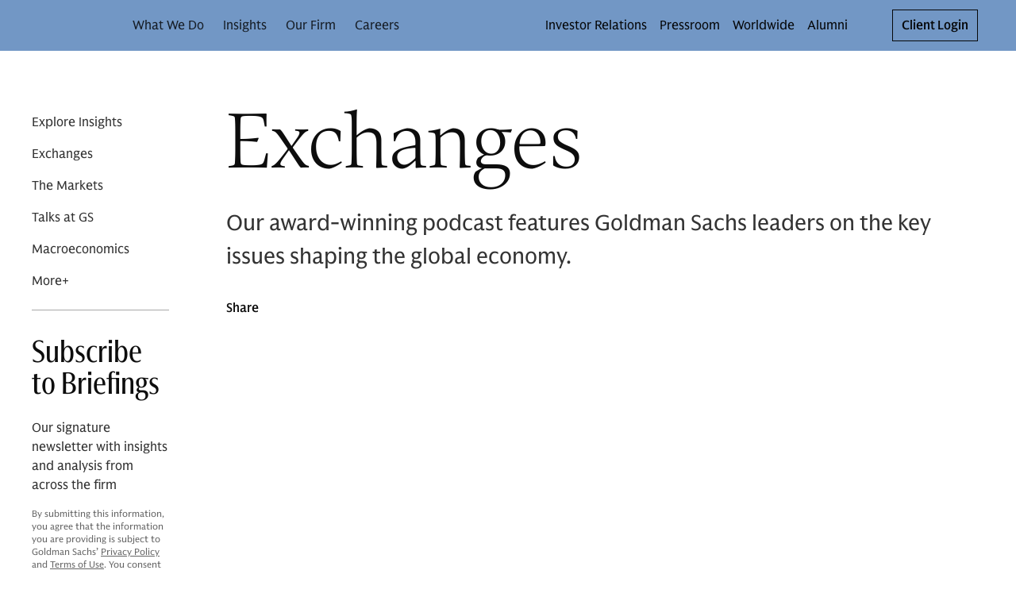

--- FILE ---
content_type: text/html; charset=UTF-8
request_url: https://www.goldmansachs.com/insights/goldman-sachs-exchanges
body_size: 40349
content:
<!DOCTYPE html><html lang="en-US"><head><meta charSet="utf-8"/><meta name="viewport" content="width=device-width"/><title>Exchanges | Goldman Sachs</title><link rel="icon" type="image/svg+xml" href="https://cdn.gs.com/images/goldman-sachs/v1/gs-favicon.svg"/><link rel="alternate icon" href="https://cdn.gs.com/images/goldman-sachs/v1/gs-favicon.ico"/><link rel="mask-icon" href="https://cdn.gs.com/images/goldman-sachs/v1/gs-favicon.ico"/><link rel="apple-touch-icon" sizes="180x180" href="https://cdn.gs.com/images/goldman-sachs/v1/gs-favicon-180.png"/><meta name="description" content="Our award-winning podcast breaks down the key issues shaping the global economy, with insights from our leaders, investors, and analysts."/><meta property="og:url" content="https://www.goldmansachs.com/insights/goldman-sachs-exchanges"/><meta property="og:title" content="Exchanges"/><meta property="og:description" content="Our award-winning podcast breaks down the key issues shaping the global economy, with insights from our leaders, investors, and analysts."/><meta property="og:image" content="https://www.goldmansachs.com/images/migrated/insights/podcasts/episodes/sp500-kostin-july-2024/David_Kostin_3x2.jpg"/><meta name="twitter:card" content="summary"/><meta name="twitter:site" content="@GoldmanSachs"/><link rel="canonical" href="https://www.goldmansachs.com/insights/goldman-sachs-exchanges"/><meta property="og:type" content="website"/><script src="https://www.goldmansachs.com/static-libs/adobe-launch/prod/c594587281c3/88cb7d3de9ae/launch-d71064969228.js"></script><script>GS_UX_UITOOLKIT_DISABLE_COMPONENT_ANALYTICS=true</script><script src="https://www.goldmansachs.com/infographics/v2/iframe-resizer.js"></script><script type="application/ld+json">{"@context":"http://schema.org","@type":"WebPage","headline":"Exchanges","url":"https://www.goldmansachs.com/insights/goldman-sachs-exchanges","thumbnailUrl":"https://www.goldmansachs.com/images/migrated/insights/podcasts/episodes/sp500-kostin-july-2024/David_Kostin_3x2.jpg"}</script><meta name="next-head-count" content="20"/><link rel="preload" href="/_next/static/css/533f9dc569514ab2.css" as="style"/><link rel="stylesheet" href="/_next/static/css/533f9dc569514ab2.css" data-n-g=""/><link rel="preload" href="/_next/static/css/9ae02ef1fed478d2.css" as="style"/><link rel="stylesheet" href="/_next/static/css/9ae02ef1fed478d2.css" data-n-p=""/><noscript data-n-css=""></noscript><script defer="" nomodule="" src="/_next/static/chunks/polyfills-c67a75d1b6f99dc8.js"></script><script defer="" src="/_next/static/chunks/5269.d03a8c6ac2fa6e8b.js"></script><script defer="" src="/_next/static/chunks/0bebe105.8ce98ace5d190f10.js"></script><script defer="" src="/_next/static/chunks/1506.75cea1d9e837c611.js"></script><script defer="" src="/_next/static/chunks/9184.67e4713a964b595a.js"></script><script defer="" src="/_next/static/chunks/2824.ab8c64e355ae4fb8.js"></script><script defer="" src="/_next/static/chunks/3549.608029916e4c1c9e.js"></script><script defer="" src="/_next/static/chunks/5153.a6de5b24bc79b1dc.js"></script><script defer="" src="/_next/static/chunks/2921.0afdbe5dad145d77.js"></script><script defer="" src="/_next/static/chunks/2130.f07eb1b5c9aae7f4.js"></script><script defer="" src="/_next/static/chunks/5417.925be44acddb0853.js"></script><script defer="" src="/_next/static/chunks/7459.a6ca29c24b787797.js"></script><script defer="" src="/_next/static/chunks/5703.b57c867ba59df16d.js"></script><script defer="" src="/_next/static/chunks/4437.a3161f5b84926db5.js"></script><script defer="" src="/_next/static/chunks/7871.148ce6f48711ad53.js"></script><script defer="" src="/_next/static/chunks/6276.0da3b8df4c9c9904.js"></script><script defer="" src="/_next/static/chunks/494.a27e4db253ad3fe4.js"></script><script defer="" src="/_next/static/chunks/8690.628fd82c3d34c785.js"></script><script defer="" src="/_next/static/chunks/2341.8674a032e3d79e00.js"></script><script defer="" src="/_next/static/chunks/2769.55a775de5f0ef051.js"></script><script defer="" src="/_next/static/chunks/1554.372d2c62627472a1.js"></script><script defer="" src="/_next/static/chunks/4827.ff7ddbef9916c65c.js"></script><script defer="" src="/_next/static/chunks/3459.53d2f4e00c255bbe.js"></script><script defer="" src="/_next/static/chunks/2030.20f4990490bd2124.js"></script><script defer="" src="/_next/static/chunks/3975.c0ee4c5238ffc3cc.js"></script><script defer="" src="/_next/static/chunks/4589.ed85769cb4cfc3dc.js"></script><script defer="" src="/_next/static/chunks/8704.d8b24fbef3367c4e.js"></script><script defer="" src="/_next/static/chunks/9639.ae132c2d93e1bfd6.js"></script><script defer="" src="/_next/static/chunks/890.71c4a6cc1be9ee31.js"></script><script defer="" src="/_next/static/chunks/7551.11f4baa5232cd53a.js"></script><script defer="" src="/_next/static/chunks/9126.a97b96d04fa07515.js"></script><script defer="" src="/_next/static/chunks/7746.fc576214835b9002.js"></script><script defer="" src="/_next/static/chunks/2218.2c96df1bd57e61b4.js"></script><script defer="" src="/_next/static/chunks/1723.f00d58babb3c6eb0.js"></script><script defer="" src="/_next/static/chunks/3b29b0b9.4149ddea430b6471.js"></script><script defer="" src="/_next/static/chunks/6716.d6fe681b2e32ba43.js"></script><script defer="" src="/_next/static/chunks/7160.ccec1fd8a01e7376.js"></script><script defer="" src="/_next/static/chunks/3926.aabdedccd1bad677.js"></script><script defer="" src="/_next/static/chunks/1950.963c913672e18501.js"></script><script defer="" src="/_next/static/chunks/6487.b593b1e31f3bf6f1.js"></script><script defer="" src="/_next/static/chunks/6265.2993235b1fe41775.js"></script><script defer="" src="/_next/static/chunks/8656.d18b3dcf5ef7f068.js"></script><script defer="" src="/_next/static/chunks/2335.509928ac684dcd0b.js"></script><script defer="" src="/_next/static/chunks/987.0e096375c032b818.js"></script><script defer="" src="/_next/static/chunks/5932.9aa454e23cb4797e.js"></script><script defer="" src="/_next/static/chunks/8055.a19133bffc0b561a.js"></script><script defer="" src="/_next/static/chunks/3412.a7d39f381376a084.js"></script><script src="/_next/static/chunks/webpack-09c4c566298063aa.js" defer=""></script><script src="/_next/static/chunks/framework-b5f5b57923c5a118.js" defer=""></script><script src="/_next/static/chunks/main-e62c8e57489dec77.js" defer=""></script><script src="/_next/static/chunks/pages/_app-c87663e34bd3b6c3.js" defer=""></script><script src="/_next/static/chunks/1920-764abffcebf69b90.js" defer=""></script><script src="/_next/static/chunks/pages/%5B...path%5D-63994efe63b80187.js" defer=""></script><script src="/_next/static/1765515678/_buildManifest.js" defer=""></script><script src="/_next/static/1765515678/_ssgManifest.js" defer=""></script><style data-emotion="gs-uitk-c 18uafqk--theme-container-root vluk2q 1s7udok oq1s47 9xluk9 jqaaw3 1f9pzsk j1lscq 1jb2tuj 1obqoxt 1gh3a9x 1mgmlql 8uwjj1 1f55qs2 19b0qw2 6omac3 yw8qh1 16xlevb 1aud6jc 1ofbxu7 9xj45c 15bes5p 1edu59f 11rpxu6 tn142q ndfqmg 77ffgt v7ideg--container-root 105zadi--container-root--root-grid-main 1ibe5y8--row-root 7t82pd--col-root 1ork0ir--container-root--grid-child-container 1c8r7k7--col-root--child-grid-root 1d5gi0n--container-root hwtwn9--drawer-styles-root 4nck7y--drawer-styles-overlay--drawer-overlay 20ghft--drawer-styles-content--drawer-content uy2gzf--container-root--drawer-styles-container--drawer-container 1gt5si4 fl6q7d reng5n--icon-content ap6c08--icon-root--drawer-styles-close-button c4j2pc--header-container-root--header-container-sticky--header-root--card-styles-header-root-sm 9a3aih--theme-container-root 1xox13n--box-root--flex-root--app-bar-root--app-bar-theme--header-app-bar 1sa7ldz--box-root--toolbar-root lbu5ox--hamburger-control-inner oajupy--hamburger-control-top-line bwej8m--hamburger-control-middle-line 153lgdq--hamburger-control-bottom-line 4s2cdz--box-root--flex-root--hamburger-control-root--header-hamburger-menu 1px8sxo--button-root--hamburger-control-box 1u2yu64--box-root--flex-root--app-brand-root--app-brand-center bk0b0y--box-root--flex-root--app-brand-content 1euu696--logo-root--card-styles-app-brand 1cetvzp--box-root--flex-root--navigation-container-root--header-navigation-container pd0hiv--navigation-root o7msad--navigation-menu-list-root 1yjyq2f--navigation-menu-item-root--navigation-dropdown-nav-item-root 28srpc--box-root--link-root--menu-item-link-root--navigation-menu-item-link 8ay118--bold-width-root owfpkf--icon-root 1q0704s--icon-root--arrow-down--navigation-dropdown-nav-item-arrow--card-styles-arrow 26g2t0--overflow-menu-root u32cfy--box-root--flex-root--utility-container-root 1kb6wfd--box-root--flex-root--utility-root--card-styles-navigation-link-utility--card-styles-utility-sm 1oburzm--navigation-root--navigation-link-utility-styles-navigation-root 1rai0vu--navigation-menu-list-root vqxw9w--navigation-menu-list-root--navigation-link-utility-styles-link-root 1skyco6--menu-list-root l4gv4l--link-root--link-anchor hyn0lt--box-root--flex-root--utility-root--card-styles-navigation-link-utility--card-styles-utility-md 90kzvn--link-root--link-anchor nnys8g--box-root--flex-root--utility-root--card-styles-search-sm ccdowt--button-root pkmlby--icon-root 198adp2--box-root--flex-root--utility-root--card-styles-search-md zma1ei--button-root nvuv28--icon-root 17h32et--cta-button-link 1joii8v--box-root--flex-root--cta-button-root--button-container eprmot--button-root--cta-button-button--card-styles-login-button-sm 1bqux9g--button-root--cta-button-button--card-styles-login-button-lg 1rhh5ou--header-container-root--header-container-sticky--header-root--card-styles-header-root-md acgjir--box-root--flex-root--app-bar-root--app-bar-theme--header-app-bar 2s645--box-root--flex-root--app-brand-content 1es9nzu--logo-root--card-styles-app-brand b4qwdw--navigation-root 1n0kxns--navigation-menu-item-root--navigation-dropdown-nav-item-root 1y9iqle--box-root--flex-root--utility-container-root 1ms3ciu--navigation-root--navigation-link-utility-styles-navigation-root 1v7qa3r--header-container-root--header-container-sticky--header-root--card-styles-header-root-lg 1t70wwm--box-root--link-root--menu-item-link-root--navigation-menu-item-link 1it9pjq--icon-root--arrow-down--navigation-dropdown-nav-item-arrow--card-styles-arrow 1hu39lo--header-container-root--header-container-sticky--header-root--card-styles-header-root-xl 1h3epxa--col-root 1m4adm0--page-header-root m6pwsx--popover-target-target iga8w2--icon-root 1wibq6m--col-root rjodd0--theme-container-root--footer-root 1wn12t6--footer-inner-content nrepgw--footer-root--footer-footer hijv3n--row-root--footer-links-row-root 1uc9u35--col-root--footer-links-row-logo zpe1n4--footer-legal-row-root 1r479vv--footer-legal-row-container ve4eau--box-root--separator-root--footer-legal-row-separator--footer-legal-row-separator 9uy6yr--footer-legal-text-root zlisy9--label-root 5vo2mu--label-label--footer-legal-text-label--footer-legal-text xc4idy--text-root 1tfj064--subscribe-briefings-component-root 17ixz79--subscribe-root--subscribe-form-root xxx6di--subscribe-signifier--subscribe-form-signifier adwsfs--col-root 1soi79c--text-root--subscribe-header--subscribe-form-header xy812i--text-root 1csroi--text-root--subscribe-form-legal-text-root apwrvx--text-root 5vbpnt--form-group-root 1ni5lqk--form-control-root jge3tw--input-group-root 10v6e5r--input-group-container 1tsrcpe--input-root wwn2xt--input-container 1n0wgs6--input-leading-container 198wqak--input-trailing-container 1c66upk--input-control-input cnix37--input-internal-icons-ui-root 1e39ftg--button-root--input-group-button-root o2w56i--icon-root 1u8ubpo--category-header-container k5z3nu--category-header-utility-wrapper 14rmy7e--category-header-category-header-button-wrapper min9na--category-header-root--spacing-style-bottom-spacing--top-spacing-style-top-spacing--bottom-spacing-style-bottom-spacing 1aocxuz--page-header-meta-container 1t010yy--page-header-meta--category-header-meta 1y2bf8k--col-root 1akq0vz--text-root--page-header-header--category-header-header 1ov1049--col-root 5ct3yu--link-root--link-anchor--category-header-share-link 9kc3rk--tout-card-grid-article-container fyn0du--row-root--tout-card-grid-card-grid 15jkqdo--text-root--page-header-description--category-header-description 1eqbcmr--tout-card-grid-root--spacing-style-bottom-spacing d59kv4--container-root--grid-child-container 1wjig71--col-root--child-grid-root g956yg--col-root--child-grid-root t1hewt--col-root--child-grid-root 1d0qqm0--container-root--article-landing-navigation-root al28pn--navigation-root 1dvum6u--navigation-menu-item-root npxj51--box-root--link-root--menu-item-link-root--navigation-menu-item-link 1i3eafj--subscribe-root--input-group-subscribe-form--subscribe-form-root 1j2jrvd--subscribe-signifier--input-group-subscribe-form--subscribe-form-signifier hkk7qi--col-root lxsaob--text-root--subscribe-header--input-group-subscribe-form--subscribe-form-header 14iu8f9--text-root jma2k1--text-root u07sfn--link-root--link-anchor 198ajvs--input-group-root--input-group-input 1yfxmou--input-container j8r343--input-control-input h4s7al--button-root--input-group-button-root">.gs-uitk-c-18uafqk--theme-container-root{background:#FFFFFF;color:rgba(0, 0, 0, 0.95);-webkit-print-color-scheme:light;color-scheme:light;}@font-face{font-family:GS Sans;src:url("https://cdn.gs.com/fonts/gs-sans/v1/gs-sans-variable.woff2") format("woff2");font-style:normal;}@font-face{font-family:GS Sans;src:url("https://cdn.gs.com/fonts/gs-sans/v1/gs-sans-variable-italic.woff2") format("woff2");font-style:italic;}@font-face{font-family:GS Sans Condensed;src:url("https://cdn.gs.com/fonts/gs-sans/v1/gs-sans-condensed-variable.woff2") format("woff2");font-style:normal;}@font-face{font-family:GS Sans Condensed;src:url("https://cdn.gs.com/fonts/gs-sans/v1/gs-sans-condensed-variable-italic.woff2 ");font-style:italic;}@font-face{font-family:GS Serif;src:url("https://cdn.gs.com/fonts/gs-serif/v1/gs-serif-variable.woff2") format("woff2");font-style:normal;}@font-face{font-family:GS Serif;src:url("https://cdn.gs.com/fonts/gs-serif/v1/gs-serif-variable-italic.woff2") format("woff2");font-style:italic;}@font-face{font-family:Roboto Mono;src:url("https://cdn.gs.com/fonts/roboto-mono/v1/roboto-mono-regular.woff2") format("woff2"),url("https://cdn.gs.com/fonts/roboto-mono/v1/roboto-mono-regular.woff") format("woff");font-weight:400;font-style:normal;}@font-face{font-family:Roboto Mono Italic;src:url("https://cdn.gs.com/fonts/roboto-mono/v1/roboto-mono-regular-italic.woff2") format("woff2"),url("https://cdn.gs.com/fonts/roboto-mono/v1/roboto-mono-regular-italic.woff") format("woff");font-weight:400;font-style:normal;}@font-face{font-family:Roboto Mono Medium;src:url("https://cdn.gs.com/fonts/roboto-mono/v1/roboto-mono-medium.woff2") format("woff2"),url("https://cdn.gs.com/fonts/roboto-mono/v1/roboto-mono-medium.woff") format("woff");font-weight:400;font-style:normal;}@font-face{font-family:Roboto Mono Medium Italic;src:url("https://cdn.gs.com/fonts/roboto-mono/v1/roboto-mono-medium-italic.woff2") format("woff2"),url("https://cdn.gs.com/fonts/roboto-mono/v1/roboto-mono-medium-italic.woff") format("woff");font-weight:400;font-style:normal;}@font-face{font-family:Sabon;src:url("https://cdn.gs.com/fonts/sabon/v1/sabon.woff2") format("woff2"),url("https://cdn.gs.com/fonts/sabon/v1/sabon.woff") format("woff");font-weight:400;font-style:normal;}@font-face{font-family:Sabon Italic;src:url("https://cdn.gs.com/fonts/sabon/v1/sabon-italic.woff2") format("woff2"),url("https://cdn.gs.com/fonts/sabon/v1/sabon-italic.woff") format("woff");font-weight:400;font-style:normal;}@font-face{font-family:Sabon Bold;src:url("https://cdn.gs.com/fonts/sabon/v1/sabon-bold.woff2") format("woff2"),url("https://cdn.gs.com/fonts/sabon/v1/sabon-bold.woff") format("woff");font-weight:400;font-style:normal;}@font-face{font-family:Sabon Bold Italic;src:url("https://cdn.gs.com/fonts/sabon/v1/sabon-bold-italic.woff2") format("woff2"),url("https://cdn.gs.com/fonts/sabon/v1/sabon-bold-italic.woff") format("woff");font-weight:400;font-style:normal;}@font-face{font-family:Basis;src:url("https://cdn.gs.com/fonts/basis/v1/basis-regular.woff2") format("woff2"),url("https://cdn.gs.com/fonts/basis/v1/basis-regular.woff") format("woff");font-weight:400;font-style:normal;}@font-face{font-family:Basis Italic;src:url("https://cdn.gs.com/fonts/basis/v1/basis-italic.woff2") format("woff2"),url("https://cdn.gs.com/fonts/basis/v1/basis-italic.woff") format("woff");font-weight:400;font-style:normal;}@font-face{font-family:Basis Bold;src:url("https://cdn.gs.com/fonts/basis/v1/basis-bold.woff2") format("woff2"),url("https://cdn.gs.com/fonts/basis/v1/basis-bold.woff") format("woff");font-weight:400;font-style:normal;}@font-face{font-family:Basis Bold Italic;src:url("https://cdn.gs.com/fonts/basis/v1/basis-bold-italic.woff2") format("woff2"),url("https://cdn.gs.com/fonts/basis/v1/basis-bold-italic.woff") format("woff");font-weight:400;font-style:normal;}@font-face{font-family:Basis Light;src:url("https://cdn.gs.com/fonts/basis/v1/basis-light.woff2") format("woff2"),url("https://cdn.gs.com/fonts/basis/v1/basis-light.woff") format("woff");font-weight:400;font-style:normal;}@font-face{font-family:Basis Light Italic;src:url("https://cdn.gs.com/fonts/basis/v1/basis-light-italic.woff2") format("woff2"),url("https://cdn.gs.com/fonts/basis/v1/basis-light-italic.woff") format("woff");font-weight:400;font-style:normal;}@font-face{font-family:Basis Medium;src:url("https://cdn.gs.com/fonts/basis/v1/basis-medium.woff2") format("woff2"),url("https://cdn.gs.com/fonts/basis/v1/basis-medium.woff") format("woff");font-weight:400;font-style:normal;}@font-face{font-family:Basis Medium Italic;src:url("https://cdn.gs.com/fonts/basis/v1/basis-medium-italic.woff2") format("woff2"),url("https://cdn.gs.com/fonts/basis/v1/basis-medium-italic.woff") format("woff");font-weight:400;font-style:normal;}@font-face{font-family:Basis Off White;src:url("https://cdn.gs.com/fonts/basis/v1/basis-off-white.woff2") format("woff2"),url("https://cdn.gs.com/fonts/basis/v1/basis-off-white.woff") format("woff");font-weight:400;font-style:normal;}@font-face{font-family:Basis Off White Italic;src:url("https://cdn.gs.com/fonts/basis/v1/basis-off-white-italic.woff2") format("woff2"),url("https://cdn.gs.com/fonts/basis/v1/basis-off-white-italic.woff") format("woff");font-weight:400;font-style:normal;}@font-face{font-family:Basis Mono Regular;src:url("https://cdn.gs.com/fonts/basis/v1/basis-mono-regular.woff2") format("woff2"),url("https://cdn.gs.com/fonts/basis/v1/basis-mono-regular.woff") format("woff");font-weight:400;font-style:normal;}@font-face{font-family:Basis Mono Medium;src:url("https://cdn.gs.com/fonts/basis/v1/basis-mono-medium.woff2") format("woff2"),url("https://cdn.gs.com/fonts/basis/v1/basis-mono-medium.woff") format("woff");font-weight:400;font-style:normal;}.gs-uitk-c-v7ideg--container-root{display:block;width:100%;margin-left:auto;margin-right:auto;max-width:100%;box-sizing:border-box;}.gs-uitk-c-v7ideg--container-root>*{box-sizing:border-box;}@media only screen and (min-width: 0px){.gs-uitk-c-v7ideg--container-root{padding-left:16px;padding-right:16px;}}@media only screen and (min-width: 600px){.gs-uitk-c-v7ideg--container-root{padding-left:16px;padding-right:16px;}}@media only screen and (min-width: 768px){.gs-uitk-c-v7ideg--container-root{padding-left:32px;padding-right:32px;}}@media only screen and (min-width: 1024px){.gs-uitk-c-v7ideg--container-root{padding-left:40px;padding-right:40px;}}@media only screen and (min-width: 1280px){.gs-uitk-c-v7ideg--container-root{padding-left:40px;padding-right:40px;}}@media only screen and (min-width: 1440px){.gs-uitk-c-v7ideg--container-root{padding-left:40px;padding-right:40px;}}@media only screen and (min-width: 1600px){.gs-uitk-c-v7ideg--container-root{padding-left:40px;padding-right:40px;}}.gs-uitk-c-105zadi--container-root--root-grid-main{display:block;width:100%;margin-left:auto;margin-right:auto;max-width:100%;box-sizing:border-box;overflow-x:hidden;}.gs-uitk-c-105zadi--container-root--root-grid-main>*{box-sizing:border-box;}@media only screen and (min-width: 0px){.gs-uitk-c-105zadi--container-root--root-grid-main{padding-left:16px;padding-right:16px;}}@media only screen and (min-width: 600px){.gs-uitk-c-105zadi--container-root--root-grid-main{padding-left:16px;padding-right:16px;}}@media only screen and (min-width: 768px){.gs-uitk-c-105zadi--container-root--root-grid-main{padding-left:32px;padding-right:32px;}}@media only screen and (min-width: 1024px){.gs-uitk-c-105zadi--container-root--root-grid-main{padding-left:40px;padding-right:40px;}}@media only screen and (min-width: 1280px){.gs-uitk-c-105zadi--container-root--root-grid-main{padding-left:40px;padding-right:40px;}}@media only screen and (min-width: 1440px){.gs-uitk-c-105zadi--container-root--root-grid-main{padding-left:40px;padding-right:40px;}}@media only screen and (min-width: 1600px){.gs-uitk-c-105zadi--container-root--root-grid-main{padding-left:40px;padding-right:40px;}}.gs-uitk-c-1ibe5y8--row-root{display:-webkit-box;display:-webkit-flex;display:-ms-flexbox;display:flex;-webkit-box-flex-wrap:wrap;-webkit-flex-wrap:wrap;-ms-flex-wrap:wrap;flex-wrap:wrap;box-sizing:border-box;}@media only screen and (min-width: 0px){.gs-uitk-c-1ibe5y8--row-root{margin-left:calc(0px - 6px);margin-right:calc(0px - 6px);}}@media only screen and (min-width: 600px){.gs-uitk-c-1ibe5y8--row-root{margin-left:calc(0px - 6px);margin-right:calc(0px - 6px);}}@media only screen and (min-width: 768px){.gs-uitk-c-1ibe5y8--row-root{margin-left:calc(0px - 12px);margin-right:calc(0px - 12px);}}@media only screen and (min-width: 1024px){.gs-uitk-c-1ibe5y8--row-root{margin-left:calc(0px - 16px);margin-right:calc(0px - 16px);}}@media only screen and (min-width: 1280px){.gs-uitk-c-1ibe5y8--row-root{margin-left:calc(0px - 16px);margin-right:calc(0px - 16px);}}@media only screen and (min-width: 1440px){.gs-uitk-c-1ibe5y8--row-root{margin-left:calc(0px - 16px);margin-right:calc(0px - 16px);}}@media only screen and (min-width: 1600px){.gs-uitk-c-1ibe5y8--row-root{margin-left:calc(0px - 16px);margin-right:calc(0px - 16px);}}.gs-uitk-c-1ibe5y8--row-root>*{box-sizing:border-box;}@media only screen and (min-width: 0px){.gs-uitk-c-7t82pd--col-root{display:block;position:relative;width:100%;box-sizing:border-box;padding-left:6px;padding-right:6px;-webkit-flex:0 0 100%;-ms-flex:0 0 100%;flex:0 0 100%;max-width:100%;margin-left:0;}.gs-uitk-c-7t82pd--col-root>*{box-sizing:border-box;}}@media only screen and (min-width: 600px){.gs-uitk-c-7t82pd--col-root{display:block;position:relative;width:100%;box-sizing:border-box;padding-left:6px;padding-right:6px;-webkit-flex:0 0 100%;-ms-flex:0 0 100%;flex:0 0 100%;max-width:100%;margin-left:0;}.gs-uitk-c-7t82pd--col-root>*{box-sizing:border-box;}}@media only screen and (min-width: 768px){.gs-uitk-c-7t82pd--col-root{display:block;position:relative;width:100%;box-sizing:border-box;padding-left:12px;padding-right:12px;-webkit-flex:0 0 100%;-ms-flex:0 0 100%;flex:0 0 100%;max-width:100%;margin-left:0;}.gs-uitk-c-7t82pd--col-root>*{box-sizing:border-box;}}@media only screen and (min-width: 1024px){.gs-uitk-c-7t82pd--col-root{display:block;position:relative;width:100%;box-sizing:border-box;padding-left:16px;padding-right:16px;-webkit-flex:0 0 100%;-ms-flex:0 0 100%;flex:0 0 100%;max-width:100%;margin-left:0;}.gs-uitk-c-7t82pd--col-root>*{box-sizing:border-box;}}@media only screen and (min-width: 1280px){.gs-uitk-c-7t82pd--col-root{display:block;position:relative;width:100%;box-sizing:border-box;padding-left:16px;padding-right:16px;-webkit-flex:0 0 100%;-ms-flex:0 0 100%;flex:0 0 100%;max-width:100%;margin-left:0;}.gs-uitk-c-7t82pd--col-root>*{box-sizing:border-box;}}@media only screen and (min-width: 1440px){.gs-uitk-c-7t82pd--col-root{display:block;position:relative;width:100%;box-sizing:border-box;padding-left:16px;padding-right:16px;-webkit-flex:0 0 100%;-ms-flex:0 0 100%;flex:0 0 100%;max-width:100%;margin-left:0;}.gs-uitk-c-7t82pd--col-root>*{box-sizing:border-box;}}@media only screen and (min-width: 1600px){.gs-uitk-c-7t82pd--col-root{display:block;position:relative;width:100%;box-sizing:border-box;padding-left:16px;padding-right:16px;-webkit-flex:0 0 100%;-ms-flex:0 0 100%;flex:0 0 100%;max-width:100%;margin-left:0;}.gs-uitk-c-7t82pd--col-root>*{box-sizing:border-box;}}.gs-uitk-c-1ork0ir--container-root--grid-child-container{display:block;width:100%;margin-left:auto;margin-right:auto;max-width:100%;box-sizing:border-box;padding:0;}.gs-uitk-c-1ork0ir--container-root--grid-child-container>*{box-sizing:border-box;}@media only screen and (min-width: 0px){.gs-uitk-c-1ork0ir--container-root--grid-child-container{padding-left:16px;padding-right:16px;}}@media only screen and (min-width: 600px){.gs-uitk-c-1ork0ir--container-root--grid-child-container{padding-left:16px;padding-right:16px;}}@media only screen and (min-width: 768px){.gs-uitk-c-1ork0ir--container-root--grid-child-container{padding-left:32px;padding-right:32px;}}@media only screen and (min-width: 1024px){.gs-uitk-c-1ork0ir--container-root--grid-child-container{padding-left:40px;padding-right:40px;}}@media only screen and (min-width: 1280px){.gs-uitk-c-1ork0ir--container-root--grid-child-container{padding-left:40px;padding-right:40px;}}@media only screen and (min-width: 1440px){.gs-uitk-c-1ork0ir--container-root--grid-child-container{padding-left:40px;padding-right:40px;}}@media only screen and (min-width: 1600px){.gs-uitk-c-1ork0ir--container-root--grid-child-container{padding-left:40px;padding-right:40px;}}@media (max-width: 1279px){.gs-uitk-c-1ork0ir--container-root--grid-child-container{padding:0!important;}}@media only screen and (min-width: 0px){.gs-uitk-c-1c8r7k7--col-root--child-grid-root{display:block;position:relative;width:100%;box-sizing:border-box;padding-left:6px;padding-right:6px;-webkit-flex:0 0 100%;-ms-flex:0 0 100%;flex:0 0 100%;max-width:100%;margin-left:0;}.gs-uitk-c-1c8r7k7--col-root--child-grid-root>*{box-sizing:border-box;}}@media only screen and (min-width: 600px){.gs-uitk-c-1c8r7k7--col-root--child-grid-root{display:block;position:relative;width:100%;box-sizing:border-box;padding-left:6px;padding-right:6px;-webkit-flex:0 0 100%;-ms-flex:0 0 100%;flex:0 0 100%;max-width:100%;margin-left:0;}.gs-uitk-c-1c8r7k7--col-root--child-grid-root>*{box-sizing:border-box;}}@media only screen and (min-width: 768px){.gs-uitk-c-1c8r7k7--col-root--child-grid-root{display:block;position:relative;width:100%;box-sizing:border-box;padding-left:12px;padding-right:12px;-webkit-flex:0 0 100%;-ms-flex:0 0 100%;flex:0 0 100%;max-width:100%;margin-left:0;}.gs-uitk-c-1c8r7k7--col-root--child-grid-root>*{box-sizing:border-box;}}@media only screen and (min-width: 1024px){.gs-uitk-c-1c8r7k7--col-root--child-grid-root{display:block;position:relative;width:100%;box-sizing:border-box;padding-left:16px;padding-right:16px;-webkit-flex:0 0 100%;-ms-flex:0 0 100%;flex:0 0 100%;max-width:100%;margin-left:0;}.gs-uitk-c-1c8r7k7--col-root--child-grid-root>*{box-sizing:border-box;}}@media only screen and (min-width: 1280px){.gs-uitk-c-1c8r7k7--col-root--child-grid-root{display:block;position:relative;width:100%;box-sizing:border-box;padding-left:16px;padding-right:16px;-webkit-flex:0 0 100%;-ms-flex:0 0 100%;flex:0 0 100%;max-width:100%;margin-left:0;}.gs-uitk-c-1c8r7k7--col-root--child-grid-root>*{box-sizing:border-box;}}@media only screen and (min-width: 1440px){.gs-uitk-c-1c8r7k7--col-root--child-grid-root{display:block;position:relative;width:100%;box-sizing:border-box;padding-left:16px;padding-right:16px;-webkit-flex:0 0 100%;-ms-flex:0 0 100%;flex:0 0 100%;max-width:100%;margin-left:0;}.gs-uitk-c-1c8r7k7--col-root--child-grid-root>*{box-sizing:border-box;}}@media only screen and (min-width: 1600px){.gs-uitk-c-1c8r7k7--col-root--child-grid-root{display:block;position:relative;width:100%;box-sizing:border-box;padding-left:16px;padding-right:16px;-webkit-flex:0 0 100%;-ms-flex:0 0 100%;flex:0 0 100%;max-width:100%;margin-left:0;}.gs-uitk-c-1c8r7k7--col-root--child-grid-root>*{box-sizing:border-box;}}.gs-uitk-c-1d5gi0n--container-root{display:block;width:100%;margin-left:auto;margin-right:auto;max-width:1440px;box-sizing:border-box;}.gs-uitk-c-1d5gi0n--container-root>*{box-sizing:border-box;}@media only screen and (min-width: 0px){.gs-uitk-c-1d5gi0n--container-root{padding-left:16px;padding-right:16px;}}@media only screen and (min-width: 600px){.gs-uitk-c-1d5gi0n--container-root{padding-left:16px;padding-right:16px;}}@media only screen and (min-width: 768px){.gs-uitk-c-1d5gi0n--container-root{padding-left:32px;padding-right:32px;}}@media only screen and (min-width: 1024px){.gs-uitk-c-1d5gi0n--container-root{padding-left:40px;padding-right:40px;}}@media only screen and (min-width: 1280px){.gs-uitk-c-1d5gi0n--container-root{padding-left:40px;padding-right:40px;}}@media only screen and (min-width: 1440px){.gs-uitk-c-1d5gi0n--container-root{padding-left:40px;padding-right:40px;}}@media only screen and (min-width: 1600px){.gs-uitk-c-1d5gi0n--container-root{padding-left:40px;padding-right:40px;}}.gs-uitk-c-hwtwn9--drawer-styles-root{position:fixed;z-index:1050;left:0;}.gs-uitk-c-4nck7y--drawer-styles-overlay--drawer-overlay{position:fixed;top:0;display:-webkit-box;display:-webkit-flex;display:-ms-flexbox;display:flex;-webkit-flex-direction:row-reverse;-ms-flex-direction:row-reverse;flex-direction:row-reverse;height:100vh;width:100vw;visibility:hidden;-webkit-transition:visibility 300ms cubic-bezier(0.32, 0.94, 0.60, 1.00);transition:visibility 300ms cubic-bezier(0.32, 0.94, 0.60, 1.00);overflow-x:hidden;overflow-y:auto;background-color:rgba(18, 18, 18, 0.8);z-index:1050;display:none;}.gs-uitk-c-20ghft--drawer-styles-content--drawer-content{overflow-x:hidden;overflow-y:auto;height:inherit;}@media(min-width: 0px){.gs-uitk-c-20ghft--drawer-styles-content--drawer-content{padding-top:0;}}@media(min-width: 768px){.gs-uitk-c-20ghft--drawer-styles-content--drawer-content{padding-top:0;}}@media(min-width: 1024px){.gs-uitk-c-20ghft--drawer-styles-content--drawer-content{padding-top:0;}}.gs-uitk-c-uy2gzf--container-root--drawer-styles-container--drawer-container{display:block;width:100%;margin-left:auto;margin-right:auto;max-width:none;box-sizing:border-box;display:-webkit-box;display:-webkit-flex;display:-ms-flexbox;display:flex;-webkit-flex-direction:column;-ms-flex-direction:column;flex-direction:column;position:fixed;left:0;top:0;padding-top:0!important;border:none;-webkit-transform:translateY(-200%);-moz-transform:translateY(-200%);-ms-transform:translateY(-200%);transform:translateY(-200%);-webkit-transition:-webkit-transform 300ms cubic-bezier(0.00, 0.00, 1.00, 1.00);transition:transform 300ms cubic-bezier(0.00, 0.00, 1.00, 1.00);background-color:#FFFFFF;overflow-x:auto;overflow-y:hidden;}.gs-uitk-c-uy2gzf--container-root--drawer-styles-container--drawer-container>*{box-sizing:border-box;}@media only screen and (min-width: 0px){.gs-uitk-c-uy2gzf--container-root--drawer-styles-container--drawer-container{padding-left:0;padding-right:0;}}@media only screen and (min-width: 600px){.gs-uitk-c-uy2gzf--container-root--drawer-styles-container--drawer-container{padding-left:0;padding-right:0;}}@media only screen and (min-width: 768px){.gs-uitk-c-uy2gzf--container-root--drawer-styles-container--drawer-container{padding-left:0;padding-right:0;}}@media only screen and (min-width: 1024px){.gs-uitk-c-uy2gzf--container-root--drawer-styles-container--drawer-container{padding-left:0;padding-right:0;}}@media only screen and (min-width: 1280px){.gs-uitk-c-uy2gzf--container-root--drawer-styles-container--drawer-container{padding-left:0;padding-right:0;}}@media only screen and (min-width: 1440px){.gs-uitk-c-uy2gzf--container-root--drawer-styles-container--drawer-container{padding-left:0;padding-right:0;}}@media only screen and (min-width: 1600px){.gs-uitk-c-uy2gzf--container-root--drawer-styles-container--drawer-container{padding-left:0;padding-right:0;}}@media(min-width: 0px){.gs-uitk-c-uy2gzf--container-root--drawer-styles-container--drawer-container{padding-bottom:0;width:100vw;height:100vh;}}@media(min-width: 768px){.gs-uitk-c-uy2gzf--container-root--drawer-styles-container--drawer-container{padding-bottom:0;width:100vw;height:100vh;}}@media(min-width: 1024px){.gs-uitk-c-uy2gzf--container-root--drawer-styles-container--drawer-container{padding-bottom:0;width:100vw;height:50vh;}}@media(min-width: 1440px){.gs-uitk-c-uy2gzf--container-root--drawer-styles-container--drawer-container{padding-bottom:0;width:100vw;height:50vh;}}@media (max-width: 1023px){.gs-uitk-c-uy2gzf--container-root--drawer-styles-container--drawer-container{height:100dvh!important;}}@media (min-width: 0px){.gs-uitk-c-uy2gzf--container-root--drawer-styles-container--drawer-container .gs-drawer__close-button{margin-right:16px;margin-top:16px;}}@media (min-width: 768px){.gs-uitk-c-uy2gzf--container-root--drawer-styles-container--drawer-container .gs-drawer__close-button{margin-right:32px;margin-top:32px;}}@media (min-width: 1024px){.gs-uitk-c-uy2gzf--container-root--drawer-styles-container--drawer-container .gs-drawer__close-button{margin-right:40px;margin-top:40px;}}@font-face{font-family:Material Symbols Outlined;src:url("https://cdn.gs.com/fonts/gs-ux-uitoolkit-icons/v10/material-symbols-outlined/material-symbols-outlined.woff2") format("woff2");font-weight:288 400;font-style:normal;}@font-face{font-family:CustomIcons;src:url("https://cdn.gs.com/fonts/gs-ux-uitoolkit-icons/v10/custom-icons/custom-icons.woff2") format("woff2"),url("https://cdn.gs.com/fonts/gs-ux-uitoolkit-icons/v10/custom-icons/custom-icons.woff") format("woff");font-weight:900;font-style:normal;}.gs-uitk-c-reng5n--icon-content{display:inline-block;}.gs-uitk-c-ap6c08--icon-root--drawer-styles-close-button{font-style:normal;line-height:1;letter-spacing:normal;text-transform:none;display:inline-block;white-space:nowrap;word-wrap:normal;direction:ltr;font-feature-settings:"liga";-webkit-font-feature-settings:"liga";-moz-font-feature-settings:"liga";-webkit-font-smoothing:antialiased;-moz-osx-font-smoothing:grayscale;font-family:Material Symbols Outlined;font-size:22px;vertical-align:bottom;font-variation-settings:'FILL' 1,'wght' 350,'GRAD' 0;opacity:1;border:none;background:transparent;padding:0px;cursor:pointer;width:22px;height:22px;visibility:hidden;-webkit-align-self:flex-end;-ms-flex-item-align:flex-end;align-self:flex-end;margin-bottom:12px;}.gs-uitk-icon-font-loading-material-symbols-outlined .gs-uitk-c-ap6c08--icon-root--drawer-styles-close-button{visibility:hidden;width:22px;height:22px;}.gs-uitk-c-ap6c08--icon-root--drawer-styles-close-button:hover{background-color:rgba(0, 0, 0, 0.06);}.gs-uitk-c-ap6c08--icon-root--drawer-styles-close-button:active{background-color:rgba(0, 0, 0, 0.10);}@supports selector(:focus-visible){.gs-uitk-c-ap6c08--icon-root--drawer-styles-close-button:focus-visible{background-color:rgba(0, 0, 0, 0.08);outline-offset:0px;outline:solid 2px #121212;box-shadow:0px 0px 0px 2px #FFFFFF inset;}}@supports not selector(:focus-visible){.gs-uitk-c-ap6c08--icon-root--drawer-styles-close-button:focus{background-color:rgba(0, 0, 0, 0.08);outline-offset:0px;outline:solid 2px #121212;box-shadow:0px 0px 0px 2px #FFFFFF inset;}}.gs-uitk-c-c4j2pc--header-container-root--header-container-sticky--header-root--card-styles-header-root-sm{position:relative;width:100%;position:-webkit-sticky;position:sticky;z-index:1020;top:0;left:auto;right:0;background:rgba(114,151,197,1);}@media (min-width: 768px){.gs-uitk-c-c4j2pc--header-container-root--header-container-sticky--header-root--card-styles-header-root-sm{display:none;}}.gs-uitk-c-9a3aih--theme-container-root{color:rgba(0, 0, 0, 0.95);-webkit-print-color-scheme:light;color-scheme:light;}.gs-uitk-c-1xox13n--box-root--flex-root--app-bar-root--app-bar-theme--header-app-bar{box-sizing:border-box;margin:0;min-width:0;font-family:GS Sans;display:-webkit-box;display:-webkit-flex;display:-ms-flexbox;display:flex;display:-webkit-box;display:-webkit-flex;display:-ms-flexbox;display:flex;-webkit-flex-direction:column;-ms-flex-direction:column;flex-direction:column;-webkit-align-items:center;-webkit-box-align:center;-ms-flex-align:center;align-items:center;width:100%;-webkit-flex-shrink:0;-ms-flex-negative:0;flex-shrink:0;height:40px;margin-left:auto;margin-right:auto;background:rgba(114,151,197,1);-webkit-transition:background 0.25s linear;transition:background 0.25s linear;overflow-x:clip;}.gs-uitk-c-1sa7ldz--box-root--toolbar-root{box-sizing:border-box;margin:0;min-width:0;font-family:GS Sans;position:relative;display:-webkit-box;display:-webkit-flex;display:-ms-flexbox;display:flex;min-height:100%;-webkit-transition:all 0.25s ease-in-out;transition:all 0.25s ease-in-out;width:100%;max-width:1440px;}@media only screen and (min-width: 0px){.gs-uitk-c-1sa7ldz--box-root--toolbar-root{padding-left:16px;padding-right:16px;}}@media only screen and (min-width: 600px){.gs-uitk-c-1sa7ldz--box-root--toolbar-root{padding-left:16px;padding-right:16px;}}@media only screen and (min-width: 768px){.gs-uitk-c-1sa7ldz--box-root--toolbar-root{padding-left:32px;padding-right:32px;}}@media only screen and (min-width: 1024px){.gs-uitk-c-1sa7ldz--box-root--toolbar-root{padding-left:40px;padding-right:40px;}}@media only screen and (min-width: 1280px){.gs-uitk-c-1sa7ldz--box-root--toolbar-root{padding-left:40px;padding-right:40px;}}@media only screen and (min-width: 1440px){.gs-uitk-c-1sa7ldz--box-root--toolbar-root{padding-left:40px;padding-right:40px;}}@media only screen and (min-width: 1600px){.gs-uitk-c-1sa7ldz--box-root--toolbar-root{padding-left:40px;padding-right:40px;}}@media only screen and (min-width: 0px){.gs-uitk-c-1sa7ldz--box-root--toolbar-root >*:not(:first-child){padding-left:6px;}.gs-uitk-c-1sa7ldz--box-root--toolbar-root >*:not(:last-child){padding-right:6px;}}@media only screen and (min-width: 600px){.gs-uitk-c-1sa7ldz--box-root--toolbar-root >*:not(:first-child){padding-left:6px;}.gs-uitk-c-1sa7ldz--box-root--toolbar-root >*:not(:last-child){padding-right:6px;}}@media only screen and (min-width: 768px){.gs-uitk-c-1sa7ldz--box-root--toolbar-root >*:not(:first-child){padding-left:12px;}.gs-uitk-c-1sa7ldz--box-root--toolbar-root >*:not(:last-child){padding-right:12px;}}@media only screen and (min-width: 1024px){.gs-uitk-c-1sa7ldz--box-root--toolbar-root >*:not(:first-child){padding-left:16px;}.gs-uitk-c-1sa7ldz--box-root--toolbar-root >*:not(:last-child){padding-right:16px;}}@media only screen and (min-width: 1280px){.gs-uitk-c-1sa7ldz--box-root--toolbar-root >*:not(:first-child){padding-left:16px;}.gs-uitk-c-1sa7ldz--box-root--toolbar-root >*:not(:last-child){padding-right:16px;}}@media only screen and (min-width: 1440px){.gs-uitk-c-1sa7ldz--box-root--toolbar-root >*:not(:first-child){padding-left:16px;}.gs-uitk-c-1sa7ldz--box-root--toolbar-root >*:not(:last-child){padding-right:16px;}}@media only screen and (min-width: 1600px){.gs-uitk-c-1sa7ldz--box-root--toolbar-root >*:not(:first-child){padding-left:16px;}.gs-uitk-c-1sa7ldz--box-root--toolbar-root >*:not(:last-child){padding-right:16px;}}.gs-uitk-c-lbu5ox--hamburger-control-inner{overflow:visible;left:1.5px;top:50%;margin-top:-1px;height:2px;position:absolute;}.gs-uitk-c-oajupy--hamburger-control-top-line{margin-top:2px;top:-6px;width:15px;height:2px;background:rgba(0, 0, 0, 0.95);position:absolute;transition-duration:400ms;}.gs-uitk-c-bwej8m--hamburger-control-middle-line{width:15px;height:2px;background:rgba(0, 0, 0, 0.95);position:absolute;transition-duration:400ms;-webkit-transition:opacity 400ms cubic-bezier(0.32, 0.94, 0.60, 1.00);transition:opacity 400ms cubic-bezier(0.32, 0.94, 0.60, 1.00);}.gs-uitk-c-153lgdq--hamburger-control-bottom-line{margin-bottom:2px;bottom:-6px;width:15px;height:2px;background:rgba(0, 0, 0, 0.95);position:absolute;transition-duration:400ms;}.gs-uitk-c-4s2cdz--box-root--flex-root--hamburger-control-root--header-hamburger-menu{box-sizing:border-box;margin:0;min-width:0;font-family:GS Sans;display:-webkit-box;display:-webkit-flex;display:-ms-flexbox;display:flex;-webkit-align-items:center;-webkit-box-align:center;-ms-flex-align:center;align-items:center;-webkit-box-pack:center;-ms-flex-pack:center;-webkit-justify-content:center;justify-content:center;min-width:-webkit-min-content;min-width:-moz-min-content;min-width:min-content;display:-webkit-box;display:-webkit-flex;display:-ms-flexbox;display:flex;}@media screen and (min-width: 1024px){.gs-uitk-c-4s2cdz--box-root--flex-root--hamburger-control-root--header-hamburger-menu{display:none;}.gs-uitk-c-4s2cdz--box-root--flex-root--hamburger-control-root--header-hamburger-menu +[data-gs-uitk-component="header__app-brand"]{padding-left:0px;}}.gs-uitk-c-1px8sxo--button-root--hamburger-control-box{background-color:rgba(255, 255, 255, 0);border:solid 1px transparent;color:rgba(0, 0, 0, 0.95);font:500 18px/22px "GS Sans",Helvetica,Arial,sans-serif;letter-spacing:0;paragraph-spacing:0;font-synthesis:none;font-variation-settings:"wght" 500;padding:12px 15px;display:inline-block;cursor:pointer;position:relative;white-space:nowrap;transition-property:background-color,opacity,color;transition-duration:200ms;transition-timing-function:cubic-bezier(0.00, 0.00, 1.00, 1.00);border-radius:0;padding-left:9px;padding-right:9px;}.gs-uitk-c-1px8sxo--button-root--hamburger-control-box [data-gs-uitk-component='icon'],.gs-uitk-c-1px8sxo--button-root--hamburger-control-box::after{transition-property:background-color,opacity,color;transition-duration:200ms;transition-timing-function:cubic-bezier(0.00, 0.00, 1.00, 1.00);color:rgba(0, 0, 0, 0.95);}.gs-uitk-c-1px8sxo--button-root--hamburger-control-box >[data-gs-uitk-component='icon']:first-child{margin-right:12px;}.gs-uitk-c-1px8sxo--button-root--hamburger-control-box >[data-gs-uitk-component='icon']:last-child{margin-left:12px;}.gs-uitk-c-1px8sxo--button-root--hamburger-control-box >[data-gs-uitk-component='icon']:only-child{margin-left:-3px;margin-right:-3px;}.gs-uitk-c-1px8sxo--button-root--hamburger-control-box:hover{background-color:rgba(0, 0, 0, 0.08);}.gs-uitk-c-1px8sxo--button-root--hamburger-control-box:active{background-color:rgba(0, 0, 0, 0.11);}.gs-uitk-c-1px8sxo--button-root--hamburger-control-box:focus-visible{background-color:rgba(0, 0, 0, 0.10);border:none;padding:13px 16px;outline-offset:0px;outline:solid 2px #121212;box-shadow:0px 0px 0px 2px #FFFFFF inset;z-index:1;}.gs-uitk-c-1px8sxo--button-root--hamburger-control-box:disabled{background-color:rgba(255, 255, 255, 0);border:solid 1px transparent;color:rgba(0, 0, 0, 0.95);opacity:1;cursor:not-allowed;}.gs-uitk-c-1px8sxo--button-root--hamburger-control-box:disabled [data-gs-uitk-component='icon'],.gs-uitk-c-1px8sxo--button-root--hamburger-control-box:disabled::after{transition-property:background-color,opacity,color;transition-duration:200ms;transition-timing-function:cubic-bezier(0.00, 0.00, 1.00, 1.00);color:rgba(0, 0, 0, 0.95);}.gs-uitk-c-1u2yu64--box-root--flex-root--app-brand-root--app-brand-center{box-sizing:border-box;margin:0;min-width:0;font-family:GS Sans;display:-webkit-box;display:-webkit-flex;display:-ms-flexbox;display:flex;-webkit-flex-shrink:0;-ms-flex-negative:0;flex-shrink:0;z-index:1;min-width:-webkit-max-content;min-width:-moz-max-content;min-width:max-content;-webkit-align-items:center;-webkit-box-align:center;-ms-flex-align:center;align-items:center;-webkit-align-content:center;-ms-flex-line-pack:center;align-content:center;}.gs-uitk-c-bk0b0y--box-root--flex-root--app-brand-content{box-sizing:border-box;margin:0;min-width:0;font-family:GS Sans;display:-webkit-box;display:-webkit-flex;display:-ms-flexbox;display:flex;-webkit-align-items:center;-webkit-box-align:center;-ms-flex-align:center;align-items:center;padding-right:8px;}.gs-uitk-c-1euu696--logo-root--card-styles-app-brand{display:-webkit-box;display:-webkit-flex;display:-ms-flexbox;display:flex;gap:22px;cursor:pointer;-webkit-align-items:center;-webkit-box-align:center;-ms-flex-align:center;align-items:center;min-width:53px;}.gs-uitk-c-1euu696--logo-root--card-styles-app-brand svg >*:not([data-gs-logo-respect-fill]){fill:rgba(0, 0, 0, 0.95);}@media (min-width: 768px){.gs-uitk-c-1euu696--logo-root--card-styles-app-brand{min-width:63px;}}.gs-uitk-c-1cetvzp--box-root--flex-root--navigation-container-root--header-navigation-container{box-sizing:border-box;margin:0;min-width:0;font-family:GS Sans;display:-webkit-box;display:-webkit-flex;display:-ms-flexbox;display:flex;-webkit-box-flex:1;-webkit-flex-grow:1;-ms-flex-positive:1;flex-grow:1;-webkit-align-items:center;-webkit-box-align:center;-ms-flex-align:center;align-items:center;-webkit-box-flex-wrap:wrap;-webkit-flex-wrap:wrap;-ms-flex-wrap:wrap;flex-wrap:wrap;-webkit-align-content:center;-ms-flex-line-pack:center;align-content:center;--gs-uitk-radius-none:0;--gs-uitk-radius-small:1px;--gs-uitk-radius-full:999px;--gs-uitk-spacer0-125x:1px;--gs-uitk-spacer0_125x:1px;--gs-uitk-spacer0-25x:2px;--gs-uitk-spacer0_25x:2px;--gs-uitk-spacer0-375x:3px;--gs-uitk-spacer0_375x:3px;--gs-uitk-spacer0-5x:4px;--gs-uitk-spacer0_5x:4px;--gs-uitk-spacer0-625x:5px;--gs-uitk-spacer0_625x:5px;--gs-uitk-spacer0-75x:6px;--gs-uitk-spacer0_75x:6px;--gs-uitk-spacer0-875x:7px;--gs-uitk-spacer0_875x:7px;--gs-uitk-spacer1x:8px;--gs-uitk-spacer1-125x:9px;--gs-uitk-spacer1_125x:9px;--gs-uitk-spacer1-25x:10px;--gs-uitk-spacer1_25x:10px;--gs-uitk-spacer1-375x:11px;--gs-uitk-spacer1_375x:11px;--gs-uitk-spacer1-5x:12px;--gs-uitk-spacer1_5x:12px;--gs-uitk-spacer1-625x:13px;--gs-uitk-spacer1_625x:13px;--gs-uitk-spacer1-75x:14px;--gs-uitk-spacer1_75x:14px;--gs-uitk-spacer1-875x:15px;--gs-uitk-spacer1_875x:15px;--gs-uitk-spacer2x:16px;--gs-uitk-spacer2-25x:18px;--gs-uitk-spacer2_25x:18px;--gs-uitk-spacer2-5x:20px;--gs-uitk-spacer2_5x:20px;--gs-uitk-spacer2-75x:22px;--gs-uitk-spacer2_75x:22px;--gs-uitk-spacer2-875x:23px;--gs-uitk-spacer2_875x:23px;--gs-uitk-spacer3x:24px;--gs-uitk-spacer3-125x:25px;--gs-uitk-spacer3_125x:25px;--gs-uitk-spacer3-25x:26px;--gs-uitk-spacer3_25x:26px;--gs-uitk-spacer3-5x:28px;--gs-uitk-spacer3_5x:28px;--gs-uitk-spacer3-75x:30px;--gs-uitk-spacer3_75x:30px;--gs-uitk-spacer4x:32px;--gs-uitk-spacer4-125x:33px;--gs-uitk-spacer4_125x:33px;--gs-uitk-spacer4-25x:34px;--gs-uitk-spacer4_25x:34px;--gs-uitk-spacer4-5x:36px;--gs-uitk-spacer4_5x:36px;--gs-uitk-spacer4_75x:38px;--gs-uitk-spacer5x:40px;--gs-uitk-spacer5-125x:41px;--gs-uitk-spacer5_125x:41px;--gs-uitk-spacer5-25x:42px;--gs-uitk-spacer5_25x:42px;--gs-uitk-spacer5-5x:44px;--gs-uitk-spacer5_5x:44px;--gs-uitk-spacer6x:48px;--gs-uitk-spacer6-125x:49px;--gs-uitk-spacer6_125x:49px;--gs-uitk-spacer6-75x:54px;--gs-uitk-spacer6_75x:54px;--gs-uitk-spacer7x:56px;--gs-uitk-spacer7-5x:60px;--gs-uitk-spacer7_5x:60px;--gs-uitk-spacer7-75x:62px;--gs-uitk-spacer7_75x:62px;--gs-uitk-spacer8x:64px;--gs-uitk-spacer9x:72px;--gs-uitk-spacer9-25x:74px;--gs-uitk-spacer9_25x:74px;--gs-uitk-spacer10x:80px;--gs-uitk-spacer11x:88px;--gs-uitk-spacer11-75x:94px;--gs-uitk-spacer11_75x:94px;--gs-uitk-spacer12x:96px;--gs-uitk-spacer13x:104px;--gs-uitk-spacer14x:112px;--gs-uitk-spacer15x:120px;--gs-uitk-spacer16x:128px;--gs-uitk-spacer17x:136px;--gs-uitk-spacer18x:144px;--gs-uitk-spacer19x:152px;--gs-uitk-spacer20x:160px;--gs-uitk-spacer21x:168px;--gs-uitk-spacer22x:176px;--gs-uitk-spacer23x:184px;--gs-uitk-spacer26x:208px;--gs-uitk-spacer32x:256px;--gs-uitk-spacer35x:280px;--gs-uitk-spacer45x:360px;--gs-uitk-spacer55x:440px;--gs-uitk-spacer65x:520px;--gs-uitk-spacer75x:600px;--gs-uitk-text-label01-regular-font:400 20px/24px "GS Sans",Helvetica,Arial,sans-serif;--gs-uitk-text-label01-regular-letter-spacing:0;--gs-uitk-text-label01-regular-paragraph-spacing:0;--gs-uitk-text-label01-regular-font-synthesis:none;--gs-uitk-text-label01-regular-font-variation-settings:"wght" 400;--gs-uitk-text-label01-medium-font:500 20px/24px "GS Sans",Helvetica,Arial,sans-serif;--gs-uitk-text-label01-medium-letter-spacing:0;--gs-uitk-text-label01-medium-paragraph-spacing:0;--gs-uitk-text-label01-medium-font-synthesis:none;--gs-uitk-text-label01-medium-font-variation-settings:"wght" 500;--gs-uitk-text-label01-bold-font:700 20px/24px "GS Sans",Helvetica,Arial,sans-serif;--gs-uitk-text-label01-bold-letter-spacing:0;--gs-uitk-text-label01-bold-paragraph-spacing:0;--gs-uitk-text-label01-bold-font-synthesis:none;--gs-uitk-text-label01-bold-font-variation-settings:"wght" 700;--gs-uitk-text-label02-regular-font:400 18px/22px "GS Sans",Helvetica,Arial,sans-serif;--gs-uitk-text-label02-regular-line-height:22px;--gs-uitk-text-label02-regular-letter-spacing:0;--gs-uitk-text-label02-regular-paragraph-spacing:0;--gs-uitk-text-label02-regular-font-synthesis:none;--gs-uitk-text-label02-regular-font-variation-settings:"wght" 400;--gs-uitk-text-label02-medium-font:500 18px/22px "GS Sans",Helvetica,Arial,sans-serif;--gs-uitk-text-label02-medium-letter-spacing:0;--gs-uitk-text-label02-medium-paragraph-spacing:0;--gs-uitk-text-label02-medium-font-synthesis:none;--gs-uitk-text-label02-medium-font-variation-settings:"wght" 500;--gs-uitk-text-label02-bold-font:700 18px/22px "GS Sans",Helvetica,Arial,sans-serif;--gs-uitk-text-label02-bold-letter-spacing:0;--gs-uitk-text-label02-bold-paragraph-spacing:0;--gs-uitk-text-label02-bold-font-synthesis:none;--gs-uitk-text-label02-bold-font-variation-settings:"wght" 700;--gs-uitk-text-label03-regular-font:400 16px/20px "GS Sans",Helvetica,Arial,sans-serif;--gs-uitk-text-label03-regular-line-height:20px;--gs-uitk-text-label03-regular-letter-spacing:0;--gs-uitk-text-label03-regular-paragraph-spacing:0;--gs-uitk-text-label03-regular-font-synthesis:none;--gs-uitk-text-label03-regular-font-variation-settings:"wght" 400;--gs-uitk-text-label03-medium-font:500 16px/20px "GS Sans",Helvetica,Arial,sans-serif;--gs-uitk-text-label03-medium-letter-spacing:0;--gs-uitk-text-label03-medium-paragraph-spacing:0;--gs-uitk-text-label03-medium-font-synthesis:none;--gs-uitk-text-label03-medium-font-variation-settings:"wght" 500;--gs-uitk-text-label03-bold-font:700 16px/20px "GS Sans",Helvetica,Arial,sans-serif;--gs-uitk-text-label03-bold-letter-spacing:0;--gs-uitk-text-label03-bold-paragraph-spacing:0;--gs-uitk-text-label03-bold-font-synthesis:none;--gs-uitk-text-label03-bold-font-variation-settings:"wght" 700;--gs-uitk-text-label04-regular-font:400 14px/18px "GS Sans",Helvetica,Arial,sans-serif;--gs-uitk-text-label04-regular-line-height:18px;--gs-uitk-text-label04-regular-letter-spacing:0;--gs-uitk-text-label04-regular-paragraph-spacing:0;--gs-uitk-text-label04-regular-font-synthesis:none;--gs-uitk-text-label04-regular-font-variation-settings:"wght" 400;--gs-uitk-text-label04-medium-font:500 14px/18px "GS Sans",Helvetica,Arial,sans-serif;--gs-uitk-text-label04-medium-letter-spacing:0;--gs-uitk-text-label04-medium-paragraph-spacing:0;--gs-uitk-text-label04-medium-font-synthesis:none;--gs-uitk-text-label04-medium-font-variation-settings:"wght" 500;--gs-uitk-text-label04-bold-font:700 14px/18px "GS Sans",Helvetica,Arial,sans-serif;--gs-uitk-text-label04-bold-letter-spacing:0;--gs-uitk-text-label04-bold-paragraph-spacing:0;--gs-uitk-text-label04-bold-font-synthesis:none;--gs-uitk-text-label04-bold-font-variation-settings:"wght" 700;--gs-uitk-text-label05-regular-font:400 12px/16px "GS Sans",Helvetica,Arial,sans-serif;--gs-uitk-text-label05-regular-letter-spacing:0;--gs-uitk-text-label05-regular-paragraph-spacing:0;--gs-uitk-text-label05-regular-font-synthesis:none;--gs-uitk-text-label05-regular-font-variation-settings:"wght" 400;--gs-uitk-text-label05-medium-font:500 12px/16px "GS Sans",Helvetica,Arial,sans-serif;--gs-uitk-text-label05-medium-letter-spacing:0;--gs-uitk-text-label05-medium-paragraph-spacing:0;--gs-uitk-text-label05-medium-font-synthesis:none;--gs-uitk-text-label05-medium-font-variation-settings:"wght" 500;--gs-uitk-text-label05-bold-font:700 12px/16px "GS Sans",Helvetica,Arial,sans-serif;--gs-uitk-text-label05-bold-letter-spacing:0;--gs-uitk-text-label05-bold-paragraph-spacing:0;--gs-uitk-text-label05-bold-font-synthesis:none;--gs-uitk-text-label05-bold-font-variation-settings:"wght" 700;--gs-uitk-text-label06-regular-font:400 10px/12px "GS Sans",Helvetica,Arial,sans-serif;--gs-uitk-text-label06-regular-letter-spacing:0;--gs-uitk-text-label06-regular-paragraph-spacing:0;--gs-uitk-text-label06-regular-font-synthesis:none;--gs-uitk-text-label06-regular-font-variation-settings:"wght" 400;--gs-uitk-text-label06-medium-font:500 10px/12px "GS Sans",Helvetica,Arial,sans-serif;--gs-uitk-text-label06-medium-letter-spacing:0;--gs-uitk-text-label06-medium-paragraph-spacing:0;--gs-uitk-text-label06-medium-font-synthesis:none;--gs-uitk-text-label06-medium-font-variation-settings:"wght" 500;--gs-uitk-text-label06-bold-font:700 10px/12px "GS Sans",Helvetica,Arial,sans-serif;--gs-uitk-text-label06-bold-letter-spacing:0;--gs-uitk-text-label06-bold-paragraph-spacing:0;--gs-uitk-text-label06-bold-font-synthesis:none;--gs-uitk-text-label06-bold-font-variation-settings:"wght" 700;--gs-uitk-text-heading01-regular-font:400 40px/48px "GS Sans",Helvetica,Arial,sans-serif;--gs-uitk-text-heading01-regular-letter-spacing:0;--gs-uitk-text-heading01-regular-paragraph-spacing:0;--gs-uitk-text-heading01-regular-font-synthesis:none;--gs-uitk-text-heading01-regular-font-variation-settings:"wght" 400;--gs-uitk-text-heading02-regular-font:400 32px/40px "GS Sans",Helvetica,Arial,sans-serif;--gs-uitk-text-heading02-regular-letter-spacing:0;--gs-uitk-text-heading02-regular-paragraph-spacing:0;--gs-uitk-text-heading02-regular-font-synthesis:none;--gs-uitk-text-heading02-regular-font-variation-settings:"wght" 400;--gs-uitk-text-heading03-regular-font:400 24px/32px "GS Sans",Helvetica,Arial,sans-serif;--gs-uitk-text-heading03-regular-letter-spacing:0;--gs-uitk-text-heading03-regular-paragraph-spacing:0;--gs-uitk-text-heading03-regular-font-synthesis:none;--gs-uitk-text-heading03-regular-font-variation-settings:"wght" 400;--gs-uitk-text-heading01-medium-font:500 40px/48px "GS Sans",Helvetica,Arial,sans-serif;--gs-uitk-text-heading01-medium-letter-spacing:0;--gs-uitk-text-heading01-medium-paragraph-spacing:0;--gs-uitk-text-heading01-medium-font-synthesis:none;--gs-uitk-text-heading01-medium-font-variation-settings:"wght" 500;--gs-uitk-text-heading02-medium-font:500 32px/40px "GS Sans",Helvetica,Arial,sans-serif;--gs-uitk-text-heading02-medium-letter-spacing:0;--gs-uitk-text-heading02-medium-paragraph-spacing:0;--gs-uitk-text-heading02-medium-font-synthesis:none;--gs-uitk-text-heading02-medium-font-variation-settings:"wght" 500;--gs-uitk-text-heading03-medium-font:500 24px/32px "GS Sans",Helvetica,Arial,sans-serif;--gs-uitk-text-heading03-medium-letter-spacing:0;--gs-uitk-text-heading03-medium-paragraph-spacing:0;--gs-uitk-text-heading03-medium-font-synthesis:none;--gs-uitk-text-heading03-medium-font-variation-settings:"wght" 500;--gs-uitk-text-uppercase01-regular-font:400 14px/20px "GS Sans",Helvetica,Arial,sans-serif;--gs-uitk-text-uppercase01-regular-letter-spacing:.5px;--gs-uitk-text-uppercase01-regular-paragraph-spacing:0;--gs-uitk-text-uppercase01-regular-text-transform:uppercase;--gs-uitk-text-uppercase01-regular-font-synthesis:none;--gs-uitk-text-uppercase01-regular-font-variation-settings:"wght" 400;--gs-uitk-text-uppercase02-regular-font:400 12px/16px "GS Sans",Helvetica,Arial,sans-serif;--gs-uitk-text-uppercase02-regular-letter-spacing:.5px;--gs-uitk-text-uppercase02-regular-paragraph-spacing:0;--gs-uitk-text-uppercase02-regular-text-transform:uppercase;--gs-uitk-text-uppercase02-regular-font-synthesis:none;--gs-uitk-text-uppercase02-regular-font-variation-settings:"wght" 400;--gs-uitk-text-uppercase03-regular-font:400 10px/12px "GS Sans",Helvetica,Arial,sans-serif;--gs-uitk-text-uppercase03-regular-letter-spacing:.5px;--gs-uitk-text-uppercase03-regular-paragraph-spacing:0;--gs-uitk-text-uppercase03-regular-text-transform:uppercase;--gs-uitk-text-uppercase03-regular-font-synthesis:none;--gs-uitk-text-uppercase03-regular-font-variation-settings:"wght" 400;--gs-uitk-text-uppercase01-medium-font:500 14px/20px "GS Sans",Helvetica,Arial,sans-serif;--gs-uitk-text-uppercase01-medium-letter-spacing:.5px;--gs-uitk-text-uppercase01-medium-paragraph-spacing:0;--gs-uitk-text-uppercase01-medium-text-transform:uppercase;--gs-uitk-text-uppercase01-medium-font-synthesis:none;--gs-uitk-text-uppercase01-medium-font-variation-settings:"wght" 500;--gs-uitk-text-uppercase02-medium-font:500 12px/16px "GS Sans",Helvetica,Arial,sans-serif;--gs-uitk-text-uppercase02-medium-letter-spacing:.5px;--gs-uitk-text-uppercase02-medium-paragraph-spacing:0;--gs-uitk-text-uppercase02-medium-text-transform:uppercase;--gs-uitk-text-uppercase02-medium-font-synthesis:none;--gs-uitk-text-uppercase02-medium-font-variation-settings:"wght" 500;--gs-uitk-text-uppercase03-medium-font:500 10px/12px "GS Sans",Helvetica,Arial,sans-serif;--gs-uitk-text-uppercase03-medium-letter-spacing:.5px;--gs-uitk-text-uppercase03-medium-paragraph-spacing:0;--gs-uitk-text-uppercase03-medium-text-transform:uppercase;--gs-uitk-text-uppercase03-medium-font-synthesis:none;--gs-uitk-text-uppercase03-medium-font-variation-settings:"wght" 500;--gs-uitk-text-code01-font:400 14px/20px "Roboto Mono","Courier New",Courier,monospace;--gs-uitk-text-code01-letter-spacing:0;--gs-uitk-text-code01-paragraph-spacing:0;--gs-uitk-text-code01-font-synthesis:none;--gs-uitk-text-code01-font-variation-settings:"wght" 400;--gs-uitk-text-code02-font:500 12px/16px "Roboto Mono","Courier New",Courier,monospace;--gs-uitk-text-code02-letter-spacing:0;--gs-uitk-text-code02-paragraph-spacing:0;--gs-uitk-text-code02-font-synthesis:none;--gs-uitk-text-code02-font-variation-settings:"wght" 500;--gs-uitk-text-app-name02-font:500 18px/22px "GS Sans",Helvetica,Arial,sans-serif;--gs-uitk-text-app-name02-letter-spacing:0;--gs-uitk-text-app-name02-paragraph-spacing:0;--gs-uitk-text-app-name02-font-synthesis:none;--gs-uitk-text-app-name02-font-variation-settings:"wght" 500;--gs-uitk-text-app-name03-font:500 16px/20px "GS Sans",Helvetica,Arial,sans-serif;--gs-uitk-text-app-name03-letter-spacing:0;--gs-uitk-text-app-name03-paragraph-spacing:0;--gs-uitk-text-app-name03-font-synthesis:none;--gs-uitk-text-app-name03-font-variation-settings:"wght" 500;--gs-uitk-text-app-name04-font:500 14px/18px "GS Sans",Helvetica,Arial,sans-serif;--gs-uitk-text-app-name04-letter-spacing:0;--gs-uitk-text-app-name04-paragraph-spacing:0;--gs-uitk-text-app-name04-font-synthesis:none;--gs-uitk-text-app-name04-font-variation-settings:"wght" 500;--gs-uitk-spacer-layout-x-compact:8px;--gs-uitk-spacer-layout-compact:16px;--gs-uitk-spacer-layout-standard:32px;--gs-uitk-spacer-layout-spacious:48px;--gs-uitk-spacer-layout-x-spacious:64px;--gs-uitk-spacer-layout-xx-spacious:80px;--gs-uitk-spacer-layout-xxx-spacious:112px;--gs-uitk-spacer-layout-xxxx-spacious:144px;--gs-uitk-text-headline01-font-synthesis:none;--gs-uitk-text-headline01-font-variation-settings:"wght" 300;--gs-uitk-text-headline01-xs-screen-font:300 50px/50px "GS Serif",Times,"Times New Roman",serif;--gs-uitk-text-headline01-xs-screen-letter-spacing:0;--gs-uitk-text-headline01-md-screen-font:300 80px/80px "GS Serif",Times,"Times New Roman",serif;--gs-uitk-text-headline01-md-screen-letter-spacing:0;--gs-uitk-text-headline01-lg-screen-font:300 140px/140px "GS Serif",Times,"Times New Roman",serif;--gs-uitk-text-headline01-lg-screen-letter-spacing:0;--gs-uitk-text-headline02-font-synthesis:none;--gs-uitk-text-headline02-font-variation-settings:"wght" 300;--gs-uitk-text-headline02-xs-screen-font:300 44px/44px "GS Serif",Times,"Times New Roman",serif;--gs-uitk-text-headline02-xs-screen-letter-spacing:0;--gs-uitk-text-headline02-md-screen-font:300 60px/60px "GS Serif",Times,"Times New Roman",serif;--gs-uitk-text-headline02-md-screen-letter-spacing:0;--gs-uitk-text-headline02-lg-screen-font:300 100px/100px "GS Serif",Times,"Times New Roman",serif;--gs-uitk-text-headline02-lg-screen-letter-spacing:0;--gs-uitk-text-headline03-font-synthesis:none;--gs-uitk-text-headline03-font-variation-settings:"wght" 300;--gs-uitk-text-headline03-xs-screen-font:300 36px/36px "GS Serif",Times,"Times New Roman",serif;--gs-uitk-text-headline03-xs-screen-letter-spacing:0;--gs-uitk-text-headline03-md-screen-font:300 50px/50px "GS Serif",Times,"Times New Roman",serif;--gs-uitk-text-headline03-md-screen-letter-spacing:0;--gs-uitk-text-headline03-lg-screen-font:300 80px/80px "GS Serif",Times,"Times New Roman",serif;--gs-uitk-text-headline03-lg-screen-letter-spacing:0;--gs-uitk-text-headline04-font-synthesis:none;--gs-uitk-text-headline04-font-variation-settings:"wght" 300;--gs-uitk-text-headline04-xs-screen-font:300 30px/30px "GS Serif",Times,"Times New Roman",serif;--gs-uitk-text-headline04-xs-screen-letter-spacing:0;--gs-uitk-text-headline04-md-screen-font:300 40px/40px "GS Serif",Times,"Times New Roman",serif;--gs-uitk-text-headline04-md-screen-letter-spacing:0;--gs-uitk-text-headline04-lg-screen-font:300 60px/60px "GS Serif",Times,"Times New Roman",serif;--gs-uitk-text-headline04-lg-screen-letter-spacing:0;--gs-uitk-text-title01-font-synthesis:none;--gs-uitk-text-title01-font-variation-settings:"wght" 400;--gs-uitk-text-title01-xs-screen-font:400 36px/36px "GS Sans Condensed","Trebuchet MS",sans-serif;--gs-uitk-text-title01-xs-screen-letter-spacing:0;--gs-uitk-text-title01-md-screen-font:400 50px/50px "GS Sans Condensed","Trebuchet MS",sans-serif;--gs-uitk-text-title01-md-screen-letter-spacing:0;--gs-uitk-text-title01-lg-screen-font:400 60px/60px "GS Sans Condensed","Trebuchet MS",sans-serif;--gs-uitk-text-title01-lg-screen-letter-spacing:0;--gs-uitk-text-title02-font-synthesis:none;--gs-uitk-text-title02-font-variation-settings:"wght" 400;--gs-uitk-text-title02-xs-screen-font:400 32px/32px "GS Sans Condensed","Trebuchet MS",sans-serif;--gs-uitk-text-title02-xs-screen-letter-spacing:0;--gs-uitk-text-title02-md-screen-font:400 40px/40px "GS Sans Condensed","Trebuchet MS",sans-serif;--gs-uitk-text-title02-md-screen-letter-spacing:0;--gs-uitk-text-title02-lg-screen-font:400 40px/40px "GS Sans Condensed","Trebuchet MS",sans-serif;--gs-uitk-text-title02-lg-screen-letter-spacing:0;--gs-uitk-text-title03-font-synthesis:none;--gs-uitk-text-title03-font-variation-settings:"wght" 400;--gs-uitk-text-title03-xs-screen-font:400 22px/22px "GS Sans Condensed","Trebuchet MS",sans-serif;--gs-uitk-text-title03-xs-screen-letter-spacing:0;--gs-uitk-text-title03-md-screen-font:400 30px/30px "GS Sans Condensed","Trebuchet MS",sans-serif;--gs-uitk-text-title03-md-screen-letter-spacing:0;--gs-uitk-text-title03-lg-screen-font:400 30px/30px "GS Sans Condensed","Trebuchet MS",sans-serif;--gs-uitk-text-title03-lg-screen-letter-spacing:0;--gs-uitk-text-subtitle01-bold-font-synthesis:none;--gs-uitk-text-subtitle01-bold-font-variation-settings:"wght" 700;--gs-uitk-text-subtitle01-bold-xs-screen-font:700 28px/34px "GS Sans",Helvetica,Arial,sans-serif;--gs-uitk-text-subtitle01-bold-xs-screen-letter-spacing:0;--gs-uitk-text-subtitle01-bold-md-screen-font:700 28px/34px "GS Sans",Helvetica,Arial,sans-serif;--gs-uitk-text-subtitle01-bold-md-screen-letter-spacing:0;--gs-uitk-text-subtitle01-bold-lg-screen-font:700 36px/42px "GS Sans",Helvetica,Arial,sans-serif;--gs-uitk-text-subtitle01-bold-lg-screen-letter-spacing:0;--gs-uitk-text-subtitle01-medium-font-synthesis:none;--gs-uitk-text-subtitle01-medium-font-variation-settings:"wght" 500;--gs-uitk-text-subtitle01-medium-xs-screen-font:500 28px/34px "GS Sans",Helvetica,Arial,sans-serif;--gs-uitk-text-subtitle01-medium-xs-screen-letter-spacing:0;--gs-uitk-text-subtitle01-medium-md-screen-font:500 28px/34px "GS Sans",Helvetica,Arial,sans-serif;--gs-uitk-text-subtitle01-medium-md-screen-letter-spacing:0;--gs-uitk-text-subtitle01-medium-lg-screen-font:500 36px/42px "GS Sans",Helvetica,Arial,sans-serif;--gs-uitk-text-subtitle01-medium-lg-screen-letter-spacing:0;--gs-uitk-text-subtitle02-bold-font-synthesis:none;--gs-uitk-text-subtitle02-bold-font-variation-settings:"wght" 700;--gs-uitk-text-subtitle02-bold-xs-screen-font:700 22px/26px "GS Sans",Helvetica,Arial,sans-serif;--gs-uitk-text-subtitle02-bold-xs-screen-letter-spacing:0;--gs-uitk-text-subtitle02-bold-md-screen-font:700 22px/26px "GS Sans",Helvetica,Arial,sans-serif;--gs-uitk-text-subtitle02-bold-md-screen-letter-spacing:0;--gs-uitk-text-subtitle02-bold-lg-screen-font:700 26px/32px "GS Sans",Helvetica,Arial,sans-serif;--gs-uitk-text-subtitle02-bold-lg-screen-letter-spacing:0;--gs-uitk-text-subtitle02-medium-font-synthesis:none;--gs-uitk-text-subtitle02-medium-font-variation-settings:"wght" 500;--gs-uitk-text-subtitle02-medium-xs-screen-font:500 22px/26px "GS Sans",Helvetica,Arial,sans-serif;--gs-uitk-text-subtitle02-medium-xs-screen-letter-spacing:0;--gs-uitk-text-subtitle02-medium-md-screen-font:500 22px/26px "GS Sans",Helvetica,Arial,sans-serif;--gs-uitk-text-subtitle02-medium-md-screen-letter-spacing:0;--gs-uitk-text-subtitle02-medium-lg-screen-font:500 26px/32px "GS Sans",Helvetica,Arial,sans-serif;--gs-uitk-text-subtitle02-medium-lg-screen-letter-spacing:0;--gs-uitk-text-subtitle03-bold-font-synthesis:none;--gs-uitk-text-subtitle03-bold-font-variation-settings:"wght" 700;--gs-uitk-text-subtitle03-bold-xs-screen-font:700 20px/24px "GS Sans",Helvetica,Arial,sans-serif;--gs-uitk-text-subtitle03-bold-xs-screen-letter-spacing:0;--gs-uitk-text-subtitle03-bold-md-screen-font:700 20px/24px "GS Sans",Helvetica,Arial,sans-serif;--gs-uitk-text-subtitle03-bold-md-screen-letter-spacing:0;--gs-uitk-text-subtitle03-bold-lg-screen-font:700 20px/24px "GS Sans",Helvetica,Arial,sans-serif;--gs-uitk-text-subtitle03-bold-lg-screen-letter-spacing:0;--gs-uitk-text-subtitle03-medium-font-synthesis:none;--gs-uitk-text-subtitle03-medium-font-variation-settings:"wght" 500;--gs-uitk-text-subtitle03-medium-xs-screen-font:500 20px/24px "GS Sans",Helvetica,Arial,sans-serif;--gs-uitk-text-subtitle03-medium-xs-screen-letter-spacing:0;--gs-uitk-text-subtitle03-medium-md-screen-font:500 20px/24px "GS Sans",Helvetica,Arial,sans-serif;--gs-uitk-text-subtitle03-medium-md-screen-letter-spacing:0;--gs-uitk-text-subtitle03-medium-lg-screen-font:500 20px/24px "GS Sans",Helvetica,Arial,sans-serif;--gs-uitk-text-subtitle03-medium-lg-screen-letter-spacing:0;--gs-uitk-text-body01-light-font-synthesis:none;--gs-uitk-text-body01-light-font-variation-settings:"wght" 300;--gs-uitk-text-body01-light-xs-screen-font:300 22px/32px "GS Sans",Helvetica,Arial,sans-serif;--gs-uitk-text-body01-light-xs-screen-letter-spacing:0;--gs-uitk-text-body01-light-md-screen-font:300 22px/32px "GS Sans",Helvetica,Arial,sans-serif;--gs-uitk-text-body01-light-md-screen-letter-spacing:0;--gs-uitk-text-body01-light-lg-screen-font:300 28px/42px "GS Sans",Helvetica,Arial,sans-serif;--gs-uitk-text-body01-light-lg-screen-letter-spacing:0;--gs-uitk-text-body01-regular-font-synthesis:none;--gs-uitk-text-body01-regular-font-variation-settings:"wght" 400;--gs-uitk-text-body01-regular-xs-screen-font:400 22px/32px "GS Sans",Helvetica,Arial,sans-serif;--gs-uitk-text-body01-regular-xs-screen-letter-spacing:0;--gs-uitk-text-body01-regular-md-screen-font:400 22px/32px "GS Sans",Helvetica,Arial,sans-serif;--gs-uitk-text-body01-regular-md-screen-letter-spacing:0;--gs-uitk-text-body01-regular-lg-screen-font:400 28px/42px "GS Sans",Helvetica,Arial,sans-serif;--gs-uitk-text-body01-regular-lg-screen-letter-spacing:0;--gs-uitk-text-body01-medium-font-synthesis:none;--gs-uitk-text-body01-medium-font-variation-settings:"wght" 500;--gs-uitk-text-body01-medium-xs-screen-font:500 22px/32px "GS Sans",Helvetica,Arial,sans-serif;--gs-uitk-text-body01-medium-xs-screen-letter-spacing:0;--gs-uitk-text-body01-medium-md-screen-font:500 22px/32px "GS Sans",Helvetica,Arial,sans-serif;--gs-uitk-text-body01-medium-md-screen-letter-spacing:0;--gs-uitk-text-body01-medium-lg-screen-font:500 28px/42px "GS Sans",Helvetica,Arial,sans-serif;--gs-uitk-text-body01-medium-lg-screen-letter-spacing:0;--gs-uitk-text-body01-bold-font-synthesis:none;--gs-uitk-text-body01-bold-font-variation-settings:"wght" 700;--gs-uitk-text-body01-bold-xs-screen-font:700 22px/32px "GS Sans",Helvetica,Arial,sans-serif;--gs-uitk-text-body01-bold-xs-screen-letter-spacing:0;--gs-uitk-text-body01-bold-md-screen-font:700 22px/32px "GS Sans",Helvetica,Arial,sans-serif;--gs-uitk-text-body01-bold-md-screen-letter-spacing:0;--gs-uitk-text-body01-bold-lg-screen-font:700 28px/42px "GS Sans",Helvetica,Arial,sans-serif;--gs-uitk-text-body01-bold-lg-screen-letter-spacing:0;--gs-uitk-text-body02-light-font-synthesis:none;--gs-uitk-text-body02-light-font-variation-settings:"wght" 300;--gs-uitk-text-body02-light-xs-screen-font:300 16px/24px "GS Sans",Helvetica,Arial,sans-serif;--gs-uitk-text-body02-light-xs-screen-letter-spacing:0;--gs-uitk-text-body02-light-md-screen-font:300 18px/28px "GS Sans",Helvetica,Arial,sans-serif;--gs-uitk-text-body02-light-md-screen-letter-spacing:0;--gs-uitk-text-body02-light-lg-screen-font:300 20px/30px "GS Sans",Helvetica,Arial,sans-serif;--gs-uitk-text-body02-light-lg-screen-letter-spacing:0;--gs-uitk-text-body02-regular-font-synthesis:none;--gs-uitk-text-body02-regular-font-variation-settings:"wght" 400;--gs-uitk-text-body02-regular-xs-screen-font:400 16px/24px "GS Sans",Helvetica,Arial,sans-serif;--gs-uitk-text-body02-regular-xs-screen-letter-spacing:0;--gs-uitk-text-body02-regular-md-screen-font:400 18px/28px "GS Sans",Helvetica,Arial,sans-serif;--gs-uitk-text-body02-regular-md-screen-letter-spacing:0;--gs-uitk-text-body02-regular-lg-screen-font:400 20px/30px "GS Sans",Helvetica,Arial,sans-serif;--gs-uitk-text-body02-regular-lg-screen-letter-spacing:0;--gs-uitk-text-body02-medium-font-synthesis:none;--gs-uitk-text-body02-medium-font-variation-settings:"wght" 500;--gs-uitk-text-body02-medium-xs-screen-font:500 16px/24px "GS Sans",Helvetica,Arial,sans-serif;--gs-uitk-text-body02-medium-xs-screen-letter-spacing:0;--gs-uitk-text-body02-medium-md-screen-font:500 18px/28px "GS Sans",Helvetica,Arial,sans-serif;--gs-uitk-text-body02-medium-md-screen-letter-spacing:0;--gs-uitk-text-body02-medium-lg-screen-font:500 20px/30px "GS Sans",Helvetica,Arial,sans-serif;--gs-uitk-text-body02-medium-lg-screen-letter-spacing:0;--gs-uitk-text-body02-bold-font-synthesis:none;--gs-uitk-text-body02-bold-font-variation-settings:"wght" 700;--gs-uitk-text-body02-bold-xs-screen-font:700 16px/24px "GS Sans",Helvetica,Arial,sans-serif;--gs-uitk-text-body02-bold-xs-screen-letter-spacing:0;--gs-uitk-text-body02-bold-md-screen-font:700 18px/28px "GS Sans",Helvetica,Arial,sans-serif;--gs-uitk-text-body02-bold-md-screen-letter-spacing:0;--gs-uitk-text-body02-bold-lg-screen-font:700 20px/30px "GS Sans",Helvetica,Arial,sans-serif;--gs-uitk-text-body02-bold-lg-screen-letter-spacing:0;--gs-uitk-text-body03-light-font-synthesis:none;--gs-uitk-text-body03-light-font-variation-settings:"wght" 300;--gs-uitk-text-body03-light-xs-screen-font:300 16px/24px "GS Sans",Helvetica,Arial,sans-serif;--gs-uitk-text-body03-light-xs-screen-letter-spacing:0;--gs-uitk-text-body03-light-md-screen-font:300 16px/24px "GS Sans",Helvetica,Arial,sans-serif;--gs-uitk-text-body03-light-md-screen-letter-spacing:0;--gs-uitk-text-body03-light-lg-screen-font:300 18px/28px "GS Sans",Helvetica,Arial,sans-serif;--gs-uitk-text-body03-light-lg-screen-letter-spacing:0;--gs-uitk-text-body03-regular-font-synthesis:none;--gs-uitk-text-body03-regular-font-variation-settings:"wght" 400;--gs-uitk-text-body03-regular-xs-screen-font:400 16px/24px "GS Sans",Helvetica,Arial,sans-serif;--gs-uitk-text-body03-regular-xs-screen-letter-spacing:0;--gs-uitk-text-body03-regular-md-screen-font:400 16px/24px "GS Sans",Helvetica,Arial,sans-serif;--gs-uitk-text-body03-regular-md-screen-letter-spacing:0;--gs-uitk-text-body03-regular-lg-screen-font:400 18px/28px "GS Sans",Helvetica,Arial,sans-serif;--gs-uitk-text-body03-regular-lg-screen-letter-spacing:0;--gs-uitk-text-body03-medium-font-synthesis:none;--gs-uitk-text-body03-medium-font-variation-settings:"wght" 500;--gs-uitk-text-body03-medium-xs-screen-font:500 16px/24px "GS Sans",Helvetica,Arial,sans-serif;--gs-uitk-text-body03-medium-xs-screen-letter-spacing:0;--gs-uitk-text-body03-medium-md-screen-font:500 16px/24px "GS Sans",Helvetica,Arial,sans-serif;--gs-uitk-text-body03-medium-md-screen-letter-spacing:0;--gs-uitk-text-body03-medium-lg-screen-font:500 18px/28px "GS Sans",Helvetica,Arial,sans-serif;--gs-uitk-text-body03-medium-lg-screen-letter-spacing:0;--gs-uitk-text-body03-bold-font-synthesis:none;--gs-uitk-text-body03-bold-font-variation-settings:"wght" 700;--gs-uitk-text-body03-bold-xs-screen-font:700 16px/24px "GS Sans",Helvetica,Arial,sans-serif;--gs-uitk-text-body03-bold-xs-screen-letter-spacing:0;--gs-uitk-text-body03-bold-md-screen-font:700 16px/24px "GS Sans",Helvetica,Arial,sans-serif;--gs-uitk-text-body03-bold-md-screen-letter-spacing:0;--gs-uitk-text-body03-bold-lg-screen-font:700 18px/28px "GS Sans",Helvetica,Arial,sans-serif;--gs-uitk-text-body03-bold-lg-screen-letter-spacing:0;--gs-uitk-text-body04-regular-font-synthesis:none;--gs-uitk-text-body04-regular-font-variation-settings:"wght" 400;--gs-uitk-text-body04-regular-xs-screen-font:400 14px/20px "GS Sans",Helvetica,Arial,sans-serif;--gs-uitk-text-body04-regular-xs-screen-letter-spacing:0;--gs-uitk-text-body04-regular-md-screen-font:400 14px/20px "GS Sans",Helvetica,Arial,sans-serif;--gs-uitk-text-body04-regular-md-screen-letter-spacing:0;--gs-uitk-text-body04-regular-lg-screen-font:400 16px/24px "GS Sans",Helvetica,Arial,sans-serif;--gs-uitk-text-body04-regular-lg-screen-letter-spacing:0;--gs-uitk-text-body04-medium-font-synthesis:none;--gs-uitk-text-body04-medium-font-variation-settings:"wght" 500;--gs-uitk-text-body04-medium-xs-screen-font:500 14px/20px "GS Sans",Helvetica,Arial,sans-serif;--gs-uitk-text-body04-medium-xs-screen-letter-spacing:0;--gs-uitk-text-body04-medium-md-screen-font:500 14px/20px "GS Sans",Helvetica,Arial,sans-serif;--gs-uitk-text-body04-medium-md-screen-letter-spacing:0;--gs-uitk-text-body04-medium-lg-screen-font:500 16px/24px "GS Sans",Helvetica,Arial,sans-serif;--gs-uitk-text-body04-medium-lg-screen-letter-spacing:0;--gs-uitk-text-body04-bold-font-synthesis:none;--gs-uitk-text-body04-bold-font-variation-settings:"wght" 700;--gs-uitk-text-body04-bold-xs-screen-font:700 14px/20px "GS Sans",Helvetica,Arial,sans-serif;--gs-uitk-text-body04-bold-xs-screen-letter-spacing:0;--gs-uitk-text-body04-bold-md-screen-font:700 14px/20px "GS Sans",Helvetica,Arial,sans-serif;--gs-uitk-text-body04-bold-md-screen-letter-spacing:0;--gs-uitk-text-body04-bold-lg-screen-font:700 16px/24px "GS Sans",Helvetica,Arial,sans-serif;--gs-uitk-text-body04-bold-lg-screen-letter-spacing:0;--gs-uitk-text-caption01-regular-font-synthesis:none;--gs-uitk-text-caption01-regular-font-variation-settings:"wght" 400;--gs-uitk-text-caption01-regular-xs-screen-font:400 14px/18px "GS Sans",Helvetica,Arial,sans-serif;--gs-uitk-text-caption01-regular-xs-screen-letter-spacing:0;--gs-uitk-text-caption01-regular-md-screen-font:400 14px/18px "GS Sans",Helvetica,Arial,sans-serif;--gs-uitk-text-caption01-regular-md-screen-letter-spacing:0;--gs-uitk-text-caption01-regular-lg-screen-font:400 14px/18px "GS Sans",Helvetica,Arial,sans-serif;--gs-uitk-text-caption01-regular-lg-screen-letter-spacing:0;--gs-uitk-text-caption01-medium-font-synthesis:none;--gs-uitk-text-caption01-medium-font-variation-settings:"wght" 500;--gs-uitk-text-caption01-medium-xs-screen-font:500 14px/18px "GS Sans",Helvetica,Arial,sans-serif;--gs-uitk-text-caption01-medium-xs-screen-letter-spacing:0;--gs-uitk-text-caption01-medium-md-screen-font:500 14px/18px "GS Sans",Helvetica,Arial,sans-serif;--gs-uitk-text-caption01-medium-md-screen-letter-spacing:0;--gs-uitk-text-caption01-medium-lg-screen-font:500 14px/18px "GS Sans",Helvetica,Arial,sans-serif;--gs-uitk-text-caption01-medium-lg-screen-letter-spacing:0;--gs-uitk-text-caption02-regular-font-synthesis:none;--gs-uitk-text-caption02-regular-font-variation-settings:"wght" 400;--gs-uitk-text-caption02-regular-xs-screen-font:400 12px/16px "GS Sans",Helvetica,Arial,sans-serif;--gs-uitk-text-caption02-regular-xs-screen-letter-spacing:0;--gs-uitk-text-caption02-regular-md-screen-font:400 12px/16px "GS Sans",Helvetica,Arial,sans-serif;--gs-uitk-text-caption02-regular-md-screen-letter-spacing:0;--gs-uitk-text-caption02-regular-lg-screen-font:400 12px/16px "GS Sans",Helvetica,Arial,sans-serif;--gs-uitk-text-caption02-regular-lg-screen-letter-spacing:0;--gs-uitk-text-caption02-medium-font-synthesis:none;--gs-uitk-text-caption02-medium-font-variation-settings:"wght" 500;--gs-uitk-text-caption02-medium-xs-screen-font:500 12px/16px "GS Sans",Helvetica,Arial,sans-serif;--gs-uitk-text-caption02-medium-xs-screen-letter-spacing:0;--gs-uitk-text-caption02-medium-md-screen-font:500 12px/16px "GS Sans",Helvetica,Arial,sans-serif;--gs-uitk-text-caption02-medium-md-screen-letter-spacing:0;--gs-uitk-text-caption02-medium-lg-screen-font:500 12px/16px "GS Sans",Helvetica,Arial,sans-serif;--gs-uitk-text-caption02-medium-lg-screen-letter-spacing:0;--gs-uitk-text-legal01-font-synthesis:none;--gs-uitk-text-legal01-font-variation-settings:"wght" 400;--gs-uitk-text-legal01-xs-screen-font:400 14px/18px "GS Sans",Helvetica,Arial,sans-serif;--gs-uitk-text-legal01-xs-screen-letter-spacing:0;--gs-uitk-text-legal01-md-screen-font:400 14px/18px "GS Sans",Helvetica,Arial,sans-serif;--gs-uitk-text-legal01-md-screen-letter-spacing:0;--gs-uitk-text-legal01-lg-screen-font:400 14px/18px "GS Sans",Helvetica,Arial,sans-serif;--gs-uitk-text-legal01-lg-screen-letter-spacing:0;--gs-uitk-text-legal02-font-synthesis:none;--gs-uitk-text-legal02-font-variation-settings:"wght" 400;--gs-uitk-text-legal02-xs-screen-font:400 12px/16px "GS Sans",Helvetica,Arial,sans-serif;--gs-uitk-text-legal02-xs-screen-letter-spacing:0;--gs-uitk-text-legal02-md-screen-font:400 12px/16px "GS Sans",Helvetica,Arial,sans-serif;--gs-uitk-text-legal02-md-screen-letter-spacing:0;--gs-uitk-text-legal02-lg-screen-font:400 12px/16px "GS Sans",Helvetica,Arial,sans-serif;--gs-uitk-text-legal02-lg-screen-letter-spacing:0;--gs-uitk-text-overline01-font-synthesis:none;--gs-uitk-text-overline01-font-variation-settings:"wght" 400;--gs-uitk-text-overline01-xs-screen-font:400 14px/18px "GS Sans",Helvetica,Arial,sans-serif;--gs-uitk-text-overline01-xs-screen-letter-spacing:1px;--gs-uitk-text-overline01-xs-screen-text-transform:uppercase;--gs-uitk-text-overline01-md-screen-font:400 16px/20px "GS Sans",Helvetica,Arial,sans-serif;--gs-uitk-text-overline01-md-screen-letter-spacing:1px;--gs-uitk-text-overline01-md-screen-text-transform:uppercase;--gs-uitk-text-overline01-lg-screen-font:400 16px/20px "GS Sans",Helvetica,Arial,sans-serif;--gs-uitk-text-overline01-lg-screen-letter-spacing:1px;--gs-uitk-text-overline01-lg-screen-text-transform:uppercase;--gs-uitk-text-overline02-font-synthesis:none;--gs-uitk-text-overline02-font-variation-settings:"wght" 400;--gs-uitk-text-overline02-xs-screen-font:400 12px/16px "GS Sans",Helvetica,Arial,sans-serif;--gs-uitk-text-overline02-xs-screen-letter-spacing:1px;--gs-uitk-text-overline02-xs-screen-text-transform:uppercase;--gs-uitk-text-overline02-md-screen-font:400 14px/18px "GS Sans",Helvetica,Arial,sans-serif;--gs-uitk-text-overline02-md-screen-letter-spacing:1px;--gs-uitk-text-overline02-md-screen-text-transform:uppercase;--gs-uitk-text-overline02-lg-screen-font:400 14px/18px "GS Sans",Helvetica,Arial,sans-serif;--gs-uitk-text-overline02-lg-screen-letter-spacing:1px;--gs-uitk-text-overline02-lg-screen-text-transform:uppercase;--gs-uitk-text-overline03-font-synthesis:none;--gs-uitk-text-overline03-font-variation-settings:"wght" 400;--gs-uitk-text-overline03-xs-screen-font:400 10px/14px "GS Sans",Helvetica,Arial,sans-serif;--gs-uitk-text-overline03-xs-screen-letter-spacing:1px;--gs-uitk-text-overline03-xs-screen-text-transform:uppercase;--gs-uitk-text-overline03-md-screen-font:400 12px/16px "GS Sans",Helvetica,Arial,sans-serif;--gs-uitk-text-overline03-md-screen-letter-spacing:1px;--gs-uitk-text-overline03-md-screen-text-transform:uppercase;--gs-uitk-text-overline03-lg-screen-font:400 12px/16px "GS Sans",Helvetica,Arial,sans-serif;--gs-uitk-text-overline03-lg-screen-letter-spacing:1px;--gs-uitk-text-overline03-lg-screen-text-transform:uppercase;--gs-uitk-text-quote01-font-synthesis:none;--gs-uitk-text-quote01-font-variation-settings:"wght" 300;--gs-uitk-text-quote01-xs-screen-font:300 44px/52px "GS Serif",Times,"Times New Roman",serif;--gs-uitk-text-quote01-xs-screen-letter-spacing:0;--gs-uitk-text-quote01-md-screen-font:300 60px/72px "GS Serif",Times,"Times New Roman",serif;--gs-uitk-text-quote01-md-screen-letter-spacing:0;--gs-uitk-text-quote01-lg-screen-font:300 100px/120px "GS Serif",Times,"Times New Roman",serif;--gs-uitk-text-quote01-lg-screen-letter-spacing:0;--gs-uitk-text-quote02-font-synthesis:none;--gs-uitk-text-quote02-font-variation-settings:"wght" 300;--gs-uitk-text-quote02-xs-screen-font:300 36px/44px "GS Serif",Times,"Times New Roman",serif;--gs-uitk-text-quote02-xs-screen-letter-spacing:0;--gs-uitk-text-quote02-md-screen-font:300 40px/48px "GS Serif",Times,"Times New Roman",serif;--gs-uitk-text-quote02-md-screen-letter-spacing:0;--gs-uitk-text-quote02-lg-screen-font:300 60px/72px "GS Serif",Times,"Times New Roman",serif;--gs-uitk-text-quote02-lg-screen-letter-spacing:0;--gs-uitk-text-quote03-font-synthesis:none;--gs-uitk-text-quote03-font-variation-settings:"wght" 300;--gs-uitk-text-quote03-xs-screen-font:300 28px/34px "GS Serif",Times,"Times New Roman",serif;--gs-uitk-text-quote03-xs-screen-letter-spacing:0;--gs-uitk-text-quote03-md-screen-font:300 30px/36px "GS Serif",Times,"Times New Roman",serif;--gs-uitk-text-quote03-md-screen-letter-spacing:0;--gs-uitk-text-quote03-lg-screen-font:300 40px/48px "GS Serif",Times,"Times New Roman",serif;--gs-uitk-text-quote03-lg-screen-letter-spacing:0;--gs-uitk-text-stat01-font-synthesis:none;--gs-uitk-text-stat01-font-variation-settings:"wght" 300;--gs-uitk-text-stat01-xs-screen-font:300 100px/100px "GS Sans Condensed","Trebuchet MS",sans-serif;--gs-uitk-text-stat01-xs-screen-letter-spacing:0;--gs-uitk-text-stat01-md-screen-font:300 144px/144px "GS Sans Condensed","Trebuchet MS",sans-serif;--gs-uitk-text-stat01-md-screen-letter-spacing:0;--gs-uitk-text-stat01-lg-screen-font:300 200px/200px "GS Sans Condensed","Trebuchet MS",sans-serif;--gs-uitk-text-stat01-lg-screen-letter-spacing:0;--gs-uitk-text-stat02-font-synthesis:none;--gs-uitk-text-stat02-font-variation-settings:"wght" 300;--gs-uitk-text-stat02-xs-screen-font:300 72px/72px "GS Sans Condensed","Trebuchet MS",sans-serif;--gs-uitk-text-stat02-xs-screen-letter-spacing:0;--gs-uitk-text-stat02-md-screen-font:300 88px/88px "GS Sans Condensed","Trebuchet MS",sans-serif;--gs-uitk-text-stat02-md-screen-letter-spacing:0;--gs-uitk-text-stat02-lg-screen-font:300 100px/100px "GS Sans Condensed","Trebuchet MS",sans-serif;--gs-uitk-text-stat02-lg-screen-letter-spacing:0;--gs-uitk-text-stat03-font-synthesis:none;--gs-uitk-text-stat03-font-variation-settings:"wght" 500;--gs-uitk-text-stat03-xs-screen-font:500 44px/44px "GS Sans",Helvetica,Arial,sans-serif;--gs-uitk-text-stat03-xs-screen-letter-spacing:0;--gs-uitk-text-stat03-md-screen-font:500 46px/46px "GS Sans",Helvetica,Arial,sans-serif;--gs-uitk-text-stat03-md-screen-letter-spacing:0;--gs-uitk-text-stat03-lg-screen-font:500 46px/46px "GS Sans",Helvetica,Arial,sans-serif;--gs-uitk-text-stat03-lg-screen-letter-spacing:0;--gs-uitk-motion-curve-none:none;--gs-uitk-motion-curve-sharp-in:cubic-bezier(0.14, 1.00, 0.34, 1.00);--gs-uitk-motion-curve-sharp-out:cubic-bezier(0.66, 0.00, 0.86, 0.00);--gs-uitk-motion-curve-standard-in:cubic-bezier(0.32, 0.94, 0.60, 1.00);--gs-uitk-motion-curve-standard-out:cubic-bezier(0.40, 0.00, 0.68, 0.06);--gs-uitk-motion-curve-linear:cubic-bezier(0.00, 0.00, 1.00, 1.00);--gs-uitk-motion-curve-ease-in-and-out:cubic-bezier(0.42, 0.00, 0.58, 1.00);--gs-uitk-motion-duration-none:0ms;--gs-uitk-motion-duration-extra-short1:50ms;--gs-uitk-motion-duration-extra-short2:100ms;--gs-uitk-motion-duration-extra-short3:150ms;--gs-uitk-motion-duration-extra-short4:200ms;--gs-uitk-motion-duration-short1:250ms;--gs-uitk-motion-duration-short2:300ms;--gs-uitk-motion-duration-short3:350ms;--gs-uitk-motion-duration-short4:400ms;--gs-uitk-motion-duration-medium1:450ms;--gs-uitk-motion-duration-medium2:500ms;--gs-uitk-motion-duration-medium3:550ms;--gs-uitk-motion-duration-medium4:600ms;--gs-uitk-motion-duration-long1:700ms;--gs-uitk-motion-duration-long2:750ms;--gs-uitk-motion-duration-long3:800ms;--gs-uitk-motion-duration-long4:850ms;--gs-uitk-motion-duration-extra-long1:1000ms;--gs-uitk-motion-duration-extra-long2:1500ms;--gs-uitk-motion-duration-extra-long3:2000ms;--gs-uitk-motion-duration-extra-long4:2500ms;--gs-uitk-motion-duration-extra-long5:3000ms;--gs-uitk-motion-duration-extra-long6:3500ms;--gs-uitk-motion-duration-extra-long7:4000ms;--gs-uitk-responsive-layout-xs-columns:8;--gs-uitk-responsive-layout-xs-margins:16px;--gs-uitk-responsive-layout-xs-gutters:6px;--gs-uitk-responsive-layout-sm-columns:8;--gs-uitk-responsive-layout-sm-margins:16px;--gs-uitk-responsive-layout-sm-gutters:6px;--gs-uitk-responsive-layout-md-columns:8;--gs-uitk-responsive-layout-md-margins:32px;--gs-uitk-responsive-layout-md-gutters:12px;--gs-uitk-responsive-layout-lg-columns:12;--gs-uitk-responsive-layout-lg-margins:40px;--gs-uitk-responsive-layout-lg-gutters:16px;--gs-uitk-responsive-layout-xl-columns:12;--gs-uitk-responsive-layout-xl-margins:40px;--gs-uitk-responsive-layout-xl-gutters:16px;--gs-uitk-responsive-layout-xxl-columns:12;--gs-uitk-responsive-layout-xxl-margins:40px;--gs-uitk-responsive-layout-xxl-gutters:16px;--gs-uitk-responsive-layout-xxxl-columns:12;--gs-uitk-responsive-layout-xxxl-margins:40px;--gs-uitk-responsive-layout-xxxl-gutters:16px;--gs-uitk-content-style:informational;--gs-uitk-color-text-neutral-bold:rgba(0, 0, 0, 0.95);--gs-uitk-color-text-neutral-regular:rgba(0, 0, 0, 0.80);--gs-uitk-color-text-neutral-subtle:rgba(0, 0, 0, 0.70);--gs-uitk-color-text-neutral-minimal:rgba(0, 0, 0, 0.60);--gs-uitk-color-text-brand:#446EA6;--gs-uitk-color-text-inverse-bold:rgba(255, 255, 255, 0.95);--gs-uitk-color-text-inverse-regular:rgba(255, 255, 255, 0.80);--gs-uitk-color-text-always-dark-bold:rgba(0, 0, 0, 0.95);--gs-uitk-color-text-always-dark-regular:rgba(0, 0, 0, 0.80);--gs-uitk-color-text-always-dark-subtle:rgba(0, 0, 0, 0.70);--gs-uitk-color-text-always-dark-minimal:rgba(0, 0, 0, 0.60);--gs-uitk-color-text-always-light-bold:rgba(255, 255, 255, 0.95);--gs-uitk-color-text-always-light-regular:rgba(255, 255, 255, 0.80);--gs-uitk-color-text-always-light-subtle:rgba(255, 255, 255, 0.70);--gs-uitk-color-text-always-light-minimal:rgba(255, 255, 255, 0.60);--gs-uitk-color-text-functional-positive:#398025;--gs-uitk-color-text-functional-warning:#B2570D;--gs-uitk-color-text-functional-negative:#C2170A;--gs-uitk-color-surface-neutral-bold:#A2A4A6;--gs-uitk-color-surface-neutral-regular:#DCDCE0;--gs-uitk-color-surface-neutral-subtle:#F7F7FA;--gs-uitk-color-surface-neutral-subtle-alt:#F7F7FA;--gs-uitk-color-surface-neutral-minimal:#FFFFFF;--gs-uitk-color-surface-neutral-minimal-alt:#FFFFFF;--gs-uitk-color-surface-brand-subtle:#F0EBE6;--gs-uitk-color-surface-brand-bold:#7297C5;--gs-uitk-color-surface-inverse:#000000;--gs-uitk-color-surface-always-dark:#000000;--gs-uitk-color-surface-always-light:#FFFFFF;--gs-uitk-color-surface-backdrop:rgba(18, 18, 18, 0.8);--gs-uitk-color-surface-functional-positive:#398025;--gs-uitk-color-surface-functional-warning:#F3C43F;--gs-uitk-color-surface-functional-warning-alt:#B2570D;--gs-uitk-color-surface-functional-negative:#C2170A;--gs-uitk-color-icon-neutral-bold:rgba(0, 0, 0, 0.95);--gs-uitk-color-icon-neutral-regular:rgba(0, 0, 0, 0.80);--gs-uitk-color-icon-neutral-subtle:rgba(0, 0, 0, 0.70);--gs-uitk-color-icon-neutral-minimal:rgba(0, 0, 0, 0.60);--gs-uitk-color-icon-brand:#7297C5;--gs-uitk-color-icon-inverse-bold:rgba(255, 255, 255, 0.95);--gs-uitk-color-icon-inverse-minimal:rgba(255, 255, 255, 0.60);--gs-uitk-color-icon-always-dark-bold:rgba(0, 0, 0, 0.95);--gs-uitk-color-icon-always-dark-regular:rgba(0, 0, 0, 0.80);--gs-uitk-color-icon-always-dark-subtle:rgba(0, 0, 0, 0.70);--gs-uitk-color-icon-always-dark-minimal:rgba(0, 0, 0, 0.60);--gs-uitk-color-icon-always-light-bold:rgba(255, 255, 255, 0.95);--gs-uitk-color-icon-always-light-regular:rgba(255, 255, 255, 0.80);--gs-uitk-color-icon-always-light-subtle:rgba(255, 255, 255, 0.70);--gs-uitk-color-icon-always-light-minimal:rgba(255, 255, 255, 0.60);--gs-uitk-color-icon-functional-positive:#398025;--gs-uitk-color-icon-functional-warning:#B2570D;--gs-uitk-color-icon-functional-negative:#C2170A;--gs-uitk-color-border-neutral-bold:rgba(0, 0, 0, 0.95);--gs-uitk-color-border-neutral-regular:rgba(0, 0, 0, 0.44);--gs-uitk-color-border-neutral-subtle:rgba(0, 0, 0, 0.34);--gs-uitk-color-border-neutral-minimal:rgba(0, 0, 0, 0.16);--gs-uitk-color-border-brand:#7297C5;--gs-uitk-color-border-inverse:rgba(255, 255, 255, 0.95);--gs-uitk-color-border-always-dark-bold:rgba(0, 0, 0, 0.95);--gs-uitk-color-border-always-dark-regular:rgba(0, 0, 0, 0.44);--gs-uitk-color-border-always-dark-subtle:rgba(0, 0, 0, 0.34);--gs-uitk-color-border-always-dark-minimal:rgba(0, 0, 0, 0.16);--gs-uitk-color-border-always-light-bold:rgba(255, 255, 255, 0.95);--gs-uitk-color-border-always-light-regular:rgba(255, 255, 255, 0.44);--gs-uitk-color-border-always-light-subtle:rgba(255, 255, 255, 0.34);--gs-uitk-color-border-always-light-minimal:rgba(255, 255, 255, 0.22);--gs-uitk-color-border-functional-positive:#398025;--gs-uitk-color-border-functional-warning:#B2570D;--gs-uitk-color-border-functional-negative:#C2170A;--gs-uitk-color-action-neutral-bold:#000000;--gs-uitk-color-action-neutral-regular:rgba(255, 255, 255, 0);--gs-uitk-color-action-neutral-subtle:#F7F7FA;--gs-uitk-color-action-neutral-minimal:rgba(255, 255, 255, 0);--gs-uitk-color-action-brand:#7297C5;--gs-uitk-color-action-on-brand:rgba(0, 0, 0, 0.95);--gs-uitk-color-action-inverse:#FFFFFF;--gs-uitk-color-action-always-dark:#000000;--gs-uitk-color-action-always-light:#FFFFFF;--gs-uitk-color-action-inverse-minimal:rgba(0, 0, 0, 0);--gs-uitk-color-action-always-light-minimal:rgba(255, 255, 255, 0);--gs-uitk-color-action-always-dark-minimal:rgba(0, 0, 0, 0);--gs-uitk-color-action-inverse-regular:rgba(0, 0, 0, 0);--gs-uitk-color-action-always-light-regular:rgba(255, 255, 255, 0);--gs-uitk-color-action-always-dark-regular:rgba(0, 0, 0, 0);--gs-uitk-color-action-functional-positive:#398025;--gs-uitk-color-action-functional-warning:#B2570D;--gs-uitk-color-action-functional-negative:#C2170A;--gs-uitk-elevation-shadow-neutral10-background:rgba(255, 255, 255, 0);--gs-uitk-elevation-shadow-neutral10-box-shadow:0px 4px 4px rgba(0, 0, 0, 0.04);--gs-uitk-elevation-shadow-neutral20-background:rgba(255, 255, 255, 0);--gs-uitk-elevation-shadow-neutral20-box-shadow:0px 4px 8px rgba(0, 0, 0, 0.08);--gs-uitk-elevation-shadow-neutral30-background:rgba(255, 255, 255, 0);--gs-uitk-elevation-shadow-neutral30-box-shadow:0px 4px 12px rgba(0, 0, 0, 0.12);--gs-uitk-elevation-shadow-neutral40-background:rgba(255, 255, 255, 0);--gs-uitk-elevation-shadow-neutral40-box-shadow:0px 4px 16px rgba(0, 0, 0, 0.12);--gs-uitk-elevation-shadow-neutral50-background:rgba(255, 255, 255, 0);--gs-uitk-elevation-shadow-neutral50-box-shadow:0px 4px 24px rgba(0, 0, 0, 0.12);--gs-uitk-color-dataviz-categorical010:#092C61;--gs-uitk-color-dataviz-categorical020:#7297C5;--gs-uitk-color-dataviz-categorical030:#A6428C;--gs-uitk-color-dataviz-categorical040:#159788;--gs-uitk-color-dataviz-categorical050:#E0731A;--gs-uitk-color-dataviz-categorical060:#7537AD;--gs-uitk-color-dataviz-categorical070:#B03030;--gs-uitk-color-dataviz-categorical080:#BD8C00;--gs-uitk-color-dataviz-categorical090:#69370E;--gs-uitk-color-dataviz-categorical100:#617A27;--gs-uitk-color-dataviz-categorical110:#096B60;--gs-uitk-color-dataviz-categorical120:#3B7CDE;--gs-uitk-color-dataviz-categorical130:#402538;--gs-uitk-color-dataviz-categorical140:#9157C4;--gs-uitk-color-dataviz-categorical150:#094AAB;--gs-uitk-color-dataviz-categorical160:#8F6A04;--gs-uitk-color-dataviz-categorical170:#6B1414;--gs-uitk-color-dataviz-categorical180:#C761AC;--gs-uitk-color-dataviz-categorical190:#374713;--gs-uitk-color-dataviz-categorical200:#3B1A59;--gs-uitk-color-dataviz-categorical-neutral-regular:#8D8F91;--gs-uitk-color-dataviz-categorical-neutral-bold:#212121;--gs-uitk-color-dataviz-categorical-tooltip010:#092C61;--gs-uitk-color-dataviz-categorical-tooltip020:#446EA6;--gs-uitk-color-dataviz-categorical-tooltip030:#81326C;--gs-uitk-color-dataviz-categorical-tooltip040:#096B60;--gs-uitk-color-dataviz-categorical-tooltip050:#B2570D;--gs-uitk-color-dataviz-categorical-tooltip060:#52207F;--gs-uitk-color-dataviz-categorical-tooltip070:#B03030;--gs-uitk-color-dataviz-categorical-tooltip080:#8F6A04;--gs-uitk-color-dataviz-categorical-tooltip090:#69370E;--gs-uitk-color-dataviz-categorical-tooltip100:#617A27;--gs-uitk-color-dataviz-categorical-tooltip110:#096B60;--gs-uitk-color-dataviz-categorical-tooltip120:#094AAB;--gs-uitk-color-dataviz-categorical-tooltip130:#402538;--gs-uitk-color-dataviz-categorical-tooltip140:#9157C4;--gs-uitk-color-dataviz-categorical-tooltip150:#073985;--gs-uitk-color-dataviz-categorical-tooltip160:#8F6A04;--gs-uitk-color-dataviz-categorical-tooltip170:#6B1414;--gs-uitk-color-dataviz-categorical-tooltip180:#A6428C;--gs-uitk-color-dataviz-categorical-tooltip190:#374713;--gs-uitk-color-dataviz-categorical-tooltip200:#3B1A59;--gs-uitk-color-dataviz-categorical-tooltip-neutral-regular:#727375;--gs-uitk-color-dataviz-categorical-tooltip-neutral-bold:#212121;--gs-uitk-color-dataviz-categorical010_010:#EDF2F9;--gs-uitk-color-dataviz-categorical010_020:#B8D0F5;--gs-uitk-color-dataviz-categorical010_030:#7BA9ED;--gs-uitk-color-dataviz-categorical010_040:#538CE0;--gs-uitk-color-dataviz-categorical010_050:#3B7CDE;--gs-uitk-color-dataviz-categorical010_055:#2E72DC;--gs-uitk-color-dataviz-categorical010_060:#094AAB;--gs-uitk-color-dataviz-categorical010_070:#073985;--gs-uitk-color-dataviz-categorical010_080:#092C61;--gs-uitk-color-dataviz-categorical010_090:#0B2040;--gs-uitk-color-dataviz-categorical010_100:#0B1624;--gs-uitk-color-dataviz-categorical020_010:#ECF2F9;--gs-uitk-color-dataviz-categorical020_020:#BED3ED;--gs-uitk-color-dataviz-categorical020_030:#99B9E0;--gs-uitk-color-dataviz-categorical020_040:#7297C5;--gs-uitk-color-dataviz-categorical020_050:#5981B2;--gs-uitk-color-dataviz-categorical020_055:#4D76A8;--gs-uitk-color-dataviz-categorical020_060:#446EA6;--gs-uitk-color-dataviz-categorical020_070:#365B8F;--gs-uitk-color-dataviz-categorical020_080:#2A446B;--gs-uitk-color-dataviz-categorical020_090:#1F2D42;--gs-uitk-color-dataviz-categorical020_100:#161C26;--gs-uitk-color-dataviz-categorical030_010:#FAEDF6;--gs-uitk-color-dataviz-categorical030_020:#F2CBE7;--gs-uitk-color-dataviz-categorical030_030:#EDAFDC;--gs-uitk-color-dataviz-categorical030_040:#D984C3;--gs-uitk-color-dataviz-categorical030_050:#C761AC;--gs-uitk-color-dataviz-categorical030_060:#A6428C;--gs-uitk-color-dataviz-categorical030_070:#81326C;--gs-uitk-color-dataviz-categorical030_080:#612C53;--gs-uitk-color-dataviz-categorical030_090:#402538;--gs-uitk-color-dataviz-categorical030_100:#261D24;--gs-uitk-color-dataviz-categorical040_010:#E5F4F2;--gs-uitk-color-dataviz-categorical040_020:#99E0D9;--gs-uitk-color-dataviz-categorical040_030:#64D1C6;--gs-uitk-color-dataviz-categorical040_040:#3EB5A7;--gs-uitk-color-dataviz-categorical040_050:#159788;--gs-uitk-color-dataviz-categorical040_060:#096B60;--gs-uitk-color-dataviz-categorical040_070:#05574D;--gs-uitk-color-dataviz-categorical040_080:#043D37;--gs-uitk-color-dataviz-categorical040_090:#062E29;--gs-uitk-color-dataviz-categorical040_100:#061E1B;--gs-uitk-color-dataviz-categorical050_010:#FAE7D8;--gs-uitk-color-dataviz-categorical050_020:#F5C8A2;--gs-uitk-color-dataviz-categorical050_030:#F0A76C;--gs-uitk-color-dataviz-categorical050_040:#E88D43;--gs-uitk-color-dataviz-categorical050_050:#E0731A;--gs-uitk-color-dataviz-categorical050_055:#C96514;--gs-uitk-color-dataviz-categorical050_060:#B2570D;--gs-uitk-color-dataviz-categorical050_070:#8F470D;--gs-uitk-color-dataviz-categorical050_080:#69370E;--gs-uitk-color-dataviz-categorical050_090:#48280E;--gs-uitk-color-dataviz-categorical050_100:#271609;--gs-uitk-color-dataviz-categorical060_010:#F3EFF6;--gs-uitk-color-dataviz-categorical060_020:#E3D0F2;--gs-uitk-color-dataviz-categorical060_030:#D4B9ED;--gs-uitk-color-dataviz-categorical060_040:#C7A0E8;--gs-uitk-color-dataviz-categorical060_050:#B081DB;--gs-uitk-color-dataviz-categorical060_055:#A16CD0;--gs-uitk-color-dataviz-categorical060_060:#9157C4;--gs-uitk-color-dataviz-categorical060_070:#7537AD;--gs-uitk-color-dataviz-categorical060_080:#52207F;--gs-uitk-color-dataviz-categorical060_090:#3B1A59;--gs-uitk-color-dataviz-categorical060_100:#2D1940;--gs-uitk-color-dataviz-categorical070_010:#FAEEEE;--gs-uitk-color-dataviz-categorical070_020:#F7D7D7;--gs-uitk-color-dataviz-categorical070_030:#EBB7B7;--gs-uitk-color-dataviz-categorical070_040:#E89797;--gs-uitk-color-dataviz-categorical070_050:#E07575;--gs-uitk-color-dataviz-categorical070_055:#D25D5D;--gs-uitk-color-dataviz-categorical070_060:#C44545;--gs-uitk-color-dataviz-categorical070_070:#B03030;--gs-uitk-color-dataviz-categorical070_080:#8C1B1B;--gs-uitk-color-dataviz-categorical070_090:#6B1414;--gs-uitk-color-dataviz-categorical070_100:#390B0B;--gs-uitk-color-dataviz-categorical080_010:#FDF3AD;--gs-uitk-color-dataviz-categorical080_020:#F7DB88;--gs-uitk-color-dataviz-categorical080_030:#F3C43F;--gs-uitk-color-dataviz-categorical080_040:#E8AD09;--gs-uitk-color-dataviz-categorical080_050:#BD8C00;--gs-uitk-color-dataviz-categorical080_060:#8F6A04;--gs-uitk-color-dataviz-categorical080_070:#755806;--gs-uitk-color-dataviz-categorical080_080:#59450C;--gs-uitk-color-dataviz-categorical080_090:#4A3B10;--gs-uitk-color-dataviz-categorical080_100:#332A13;--gs-uitk-color-dataviz-categorical100_010:#EEF3E3;--gs-uitk-color-dataviz-categorical100_020:#DCEBBC;--gs-uitk-color-dataviz-categorical100_030:#BFD986;--gs-uitk-color-dataviz-categorical100_040:#A0BF5A;--gs-uitk-color-dataviz-categorical100_050:#7B9C32;--gs-uitk-color-dataviz-categorical100_055:#6E8B2D;--gs-uitk-color-dataviz-categorical100_060:#617A27;--gs-uitk-color-dataviz-categorical100_070:#496114;--gs-uitk-color-dataviz-categorical100_080:#374713;--gs-uitk-color-dataviz-categorical100_090:#2B3614;--gs-uitk-color-dataviz-categorical100_100:#272E17;--gs-uitk-color-dataviz-functional-positive010:#E9F4E6;--gs-uitk-color-dataviz-functional-positive020:#C6E9BD;--gs-uitk-color-dataviz-functional-positive030:#A4D996;--gs-uitk-color-dataviz-functional-positive040:#83C970;--gs-uitk-color-dataviz-functional-positive050:#56A940;--gs-uitk-color-dataviz-functional-positive060:#398025;--gs-uitk-color-dataviz-functional-positive070:#31701F;--gs-uitk-color-dataviz-functional-positive080:#27571A;--gs-uitk-color-dataviz-functional-positive090:#24451C;--gs-uitk-color-dataviz-functional-positive100:#1B2E16;--gs-uitk-color-dataviz-functional-negative010:#FBEEED;--gs-uitk-color-dataviz-functional-negative020:#F5D0CE;--gs-uitk-color-dataviz-functional-negative030:#F5B5B0;--gs-uitk-color-dataviz-functional-negative040:#F2968F;--gs-uitk-color-dataviz-functional-negative050:#EB6B63;--gs-uitk-color-dataviz-functional-negative060:#CF3C32;--gs-uitk-color-dataviz-functional-negative070:#C2170A;--gs-uitk-color-dataviz-functional-negative080:#960E03;--gs-uitk-color-dataviz-functional-negative090:#73120A;--gs-uitk-color-dataviz-functional-negative100:#471814;--gs-uitk-color-dataviz-functional-warning010:#FDF3AD;--gs-uitk-color-dataviz-functional-warning020:#F7DB88;--gs-uitk-color-dataviz-functional-warning030:#F3C43F;--gs-uitk-color-dataviz-functional-warning040:#E8AD09;--gs-uitk-color-dataviz-functional-warning050:#BD8C00;--gs-uitk-color-dataviz-functional-warning060:#8F6A04;--gs-uitk-color-dataviz-functional-warning070:#755806;--gs-uitk-color-dataviz-functional-warning080:#59450C;--gs-uitk-color-dataviz-functional-warning090:#4A3B10;--gs-uitk-color-dataviz-functional-warning100:#332A13;--gs-uitk-color-dataviz-divergent-negative:#C2170A;--gs-uitk-color-dataviz-divergent-positive:#398025;--gs-uitk-color-dataviz-divergent-negative-tooltip:#C2170A;--gs-uitk-color-dataviz-divergent-positive-tooltip:#398025;--gs-uitk-color-dataviz-divergent-contrast-negative:#E0731A;--gs-uitk-color-dataviz-divergent-contrast-positive:#092C61;--gs-uitk-color-dataviz-divergent-contrast-negative-tooltip:#B2570D;--gs-uitk-color-dataviz-divergent-contrast-positive-tooltip:#092C61;--gs-uitk-color-dataviz-text-neutral:#FFFFFF;--gs-uitk-color-dataviz-text-inverse:#000000;--gs-uitk-border-focus-outline-outline-offset:0px;--gs-uitk-border-focus-outline-outline:solid 2px #121212;--gs-uitk-border-focus-outline-box-shadow:0px 0px 0px 2px #FFFFFF inset;--gs-uitk-disabled-opacity:0.3;--gs-uitk-color-mode:light;display:none;}@media screen and (min-width: 1024px){.gs-uitk-c-1cetvzp--box-root--flex-root--navigation-container-root--header-navigation-container{display:-webkit-box;display:-webkit-flex;display:-ms-flexbox;display:flex;}}.gs-uitk-c-pd0hiv--navigation-root{color:rgba(0, 0, 0, 0.80);-webkit-flex:1;-ms-flex:1;flex:1;-webkit-align-self:stretch;-ms-flex-item-align:stretch;align-self:stretch;-webkit-align-items:stretch;-webkit-box-align:stretch;-ms-flex-align:stretch;align-items:stretch;display:-webkit-box;display:-webkit-flex;display:-ms-flexbox;display:flex;overflow:clip;overflow-clip-margin:2px;height:40px;}.gs-uitk-c-o7msad--navigation-menu-list-root{display:-webkit-inline-box;display:-webkit-inline-flex;display:-ms-inline-flexbox;display:inline-flex;list-style:none;margin:0;padding:0;-webkit-flex:1;-ms-flex:1;flex:1;-webkit-box-flex-wrap:wrap;-webkit-flex-wrap:wrap;-ms-flex-wrap:wrap;flex-wrap:wrap;row-gap:5px;}.gs-uitk-c-1yjyq2f--navigation-menu-item-root--navigation-dropdown-nav-item-root{cursor:default;display:-webkit-inline-box;display:-webkit-inline-flex;display:-ms-inline-flexbox;display:inline-flex;position:relative;-webkit-text-decoration:none;text-decoration:none;color:inherit;min-width:unset;height:40px;overflow:hidden;}.gs-uitk-c-28srpc--box-root--link-root--menu-item-link-root--navigation-menu-item-link{box-sizing:border-box;margin:0;min-width:0;font-family:GS Sans;cursor:pointer;-webkit-text-decoration:none;text-decoration:none;display:-webkit-inline-box;display:-webkit-inline-flex;display:-ms-inline-flexbox;display:inline-flex;-webkit-align-items:center;-webkit-box-align:center;-ms-flex-align:center;align-items:center;color:inherit;white-space:normal;width:100%;font:400 16px/20px "GS Sans",Helvetica,Arial,sans-serif;line-height:20px;letter-spacing:0;paragraph-spacing:0;font-synthesis:none;font-variation-settings:"wght" 400;padding:10px 12px;padding-left:calc(12px + 0px + 0px);}.gs-uitk-c-28srpc--box-root--link-root--menu-item-link-root--navigation-menu-item-link:hover{-webkit-text-decoration:none;text-decoration:none;}.gs-uitk-c-28srpc--box-root--link-root--menu-item-link-root--navigation-menu-item-link::before{content:"";display:block;position:absolute;background:rgba(0, 0, 0, 0.95);opacity:0;-webkit-transition:opacity 250ms cubic-bezier(0.32, 0.94, 0.60, 1.00);transition:opacity 250ms cubic-bezier(0.32, 0.94, 0.60, 1.00);left:0;right:0;margin:auto;height:3px;bottom:0;width:calc( 100% - 12px * 2);}.gs-uitk-c-28srpc--box-root--link-root--menu-item-link-root--navigation-menu-item-link:active,.gs-uitk-c-28srpc--box-root--link-root--menu-item-link-root--navigation-menu-item-link:hover{color:rgba(0, 0, 0, 0.95);cursor:pointer;}.gs-uitk-c-28srpc--box-root--link-root--menu-item-link-root--navigation-menu-item-link:active::before,.gs-uitk-c-28srpc--box-root--link-root--menu-item-link-root--navigation-menu-item-link:hover::before{opacity:1;}.gs-uitk-c-28srpc--box-root--link-root--menu-item-link-root--navigation-menu-item-link:focus-visible{outline-offset:0px;outline:solid 2px #121212;box-shadow:0px 0px 0px 2px #FFFFFF inset;}.gs-uitk-c-8ay118--bold-width-root[data-gs-bold-width]{display:-webkit-inline-box;display:-webkit-inline-flex;display:-ms-inline-flexbox;display:inline-flex;-webkit-flex-direction:column;-ms-flex-direction:column;flex-direction:column;-webkit-align-items:flex-start;-webkit-box-align:flex-start;-ms-flex-align:flex-start;align-items:flex-start;-webkit-box-pack:justify;-webkit-justify-content:space-between;justify-content:space-between;}.gs-uitk-c-8ay118--bold-width-root[data-gs-bold-width]::after{content:attr(data-gs-bold-width);height:0;visibility:hidden;overflow:hidden;-webkit-user-select:none;-moz-user-select:none;-ms-user-select:none;user-select:none;pointer-events:none;font-weight:bold;font-variation-settings:normal;}.gs-uitk-c-owfpkf--icon-root{font-style:normal;line-height:1;letter-spacing:normal;text-transform:none;display:inline-block;white-space:nowrap;word-wrap:normal;direction:ltr;font-feature-settings:"liga";-webkit-font-feature-settings:"liga";-moz-font-feature-settings:"liga";-webkit-font-smoothing:antialiased;-moz-osx-font-smoothing:grayscale;font-family:Material Symbols Outlined;font-size:20px;vertical-align:bottom;font-variation-settings:'FILL' 1,'wght' 400,'GRAD' 0;opacity:1;border:none;background:transparent;padding:0px;width:20px;height:20px;visibility:hidden;}.gs-uitk-icon-font-loading-material-symbols-outlined .gs-uitk-c-owfpkf--icon-root{visibility:hidden;width:20px;height:20px;}.gs-uitk-c-1q0704s--icon-root--arrow-down--navigation-dropdown-nav-item-arrow--card-styles-arrow{font-style:normal;line-height:1;letter-spacing:normal;text-transform:none;display:inline-block;white-space:nowrap;word-wrap:normal;direction:ltr;font-feature-settings:"liga";-webkit-font-feature-settings:"liga";-moz-font-feature-settings:"liga";-webkit-font-smoothing:antialiased;-moz-osx-font-smoothing:grayscale;font-family:Material Symbols Outlined;font-size:20px;vertical-align:bottom;font-variation-settings:'FILL' 1,'wght' 400,'GRAD' 0;opacity:1;border:none;background:transparent;padding:0px;width:20px;height:20px;visibility:hidden;display:-webkit-inline-box;display:-webkit-inline-flex;display:-ms-inline-flexbox;display:inline-flex;-webkit-align-items:center;-webkit-box-align:center;-ms-flex-align:center;align-items:center;margin-left:auto;padding-left:0.5rem;vertical-align:middle;margin-left:auto;}.gs-uitk-icon-font-loading-material-symbols-outlined .gs-uitk-c-1q0704s--icon-root--arrow-down--navigation-dropdown-nav-item-arrow--card-styles-arrow{visibility:hidden;width:20px;height:20px;}@media (min-width: 1024px){.gs-uitk-c-1q0704s--icon-root--arrow-down--navigation-dropdown-nav-item-arrow--card-styles-arrow{display:none;}}.gs-uitk-c-26g2t0--overflow-menu-root{margin:0;padding:0;list-style:none;}.gs-uitk-c-u32cfy--box-root--flex-root--utility-container-root{box-sizing:border-box;margin:0;min-width:0;font-family:GS Sans;display:-webkit-box;display:-webkit-flex;display:-ms-flexbox;display:flex;margin-left:auto;min-width:-webkit-min-content;min-width:-moz-min-content;min-width:min-content;-webkit-box-pack:end;-ms-flex-pack:end;-webkit-justify-content:flex-end;justify-content:flex-end;-webkit-flex-direction:row;-ms-flex-direction:row;flex-direction:row;}.gs-uitk-c-u32cfy--box-root--flex-root--utility-container-root >:not([data-cy="gs-uitk-header__cta-button"]) +[data-cy="gs-uitk-header__cta-button"]{padding-left:4px;}.gs-uitk-c-u32cfy--box-root--flex-root--utility-container-root >[data-cy="gs-uitk-header__cta-button"]:not(:first-child){padding-top:0;}.gs-uitk-c-u32cfy--box-root--flex-root--utility-container-root >[data-cy="gs-uitk-header__cta-button"]:last-child{padding-bottom:0;}.gs-uitk-c-u32cfy--box-root--flex-root--utility-container-root >[data-cy="gs-uitk-header__cta-button"]:not(:last-child){padding-right:4px;}.gs-uitk-c-1kb6wfd--box-root--flex-root--utility-root--card-styles-navigation-link-utility--card-styles-utility-sm{box-sizing:border-box;margin:0;min-width:0;font-family:GS Sans;display:-webkit-box;display:-webkit-flex;display:-ms-flexbox;display:flex;-webkit-align-items:center;-webkit-box-align:center;-ms-flex-align:center;align-items:center;-webkit-box-pack:center;-ms-flex-pack:center;-webkit-justify-content:center;justify-content:center;display:none;display:none;}@media screen and (min-width: 1024px){.gs-uitk-c-1kb6wfd--box-root--flex-root--utility-root--card-styles-navigation-link-utility--card-styles-utility-sm{display:-webkit-box;display:-webkit-flex;display:-ms-flexbox;display:flex;}}.gs-uitk-c-1kb6wfd--box-root--flex-root--utility-root--card-styles-navigation-link-utility--card-styles-utility-sm .gs-navigation-link{white-space:nowrap;}@media (min-width: 1024px){.gs-uitk-c-1kb6wfd--box-root--flex-root--utility-root--card-styles-navigation-link-utility--card-styles-utility-sm{padding-left:8px;padding-right:8px;}}@media (min-width: 1024px){.gs-uitk-c-1kb6wfd--box-root--flex-root--utility-root--card-styles-navigation-link-utility--card-styles-utility-sm{display:-webkit-box;display:-webkit-flex;display:-ms-flexbox;display:flex;}}@media (min-width: 1280px){.gs-uitk-c-1kb6wfd--box-root--flex-root--utility-root--card-styles-navigation-link-utility--card-styles-utility-sm{display:none;}}.gs-uitk-c-1oburzm--navigation-root--navigation-link-utility-styles-navigation-root{color:rgba(0, 0, 0, 0.80);-webkit-flex:1;-ms-flex:1;flex:1;-webkit-align-self:stretch;-ms-flex-item-align:stretch;align-self:stretch;-webkit-align-items:stretch;-webkit-box-align:stretch;-ms-flex-align:stretch;align-items:stretch;display:-webkit-box;display:-webkit-flex;display:-ms-flexbox;display:flex;overflow:clip;overflow-clip-margin:2px;height:40px;padding-top:8px;padding-bottom:8px;}@media (min-width: 1024px){.gs-uitk-c-1oburzm--navigation-root--navigation-link-utility-styles-navigation-root{padding:0;}}.gs-uitk-c-1rai0vu--navigation-menu-list-root{display:block;list-style:none;margin:0;padding:0;}.gs-uitk-c-vqxw9w--navigation-menu-list-root--navigation-link-utility-styles-link-root{display:block;list-style:none;margin:0;padding:0;-webkit-align-items:center;-webkit-box-align:center;-ms-flex-align:center;align-items:center;display:-webkit-inline-box;display:-webkit-inline-flex;display:-ms-inline-flexbox;display:inline-flex;}.gs-uitk-c-1skyco6--menu-list-root{padding-bottom:12px;}.gs-uitk-c-1skyco6--menu-list-root:last-child{padding-bottom:0;}.gs-uitk-c-l4gv4l--link-root--link-anchor{font:400 14px/18px "GS Sans",Helvetica,Arial,sans-serif;line-height:18px;letter-spacing:0;paragraph-spacing:0;font-synthesis:none;font-variation-settings:"wght" 400;display:inline-block;cursor:pointer;text-underline-offset:3px;text-decoration-thickness:1px!important;-webkit-text-decoration:none;text-decoration:none;text-decoration-color:rgba(0, 0, 0, 0.95);color:rgba(0, 0, 0, 0.95);}.gs-uitk-c-l4gv4l--link-root--link-anchor >[data-gs-uitk-component='icon']:first-child:not(:only-child){padding-right:4px;font-size:18px;}.gs-uitk-c-l4gv4l--link-root--link-anchor >[data-gs-uitk-component='icon']:last-child:not(:only-child){padding-left:4px;font-size:18px;}.gs-uitk-c-l4gv4l--link-root--link-anchor:hover:not(:focus-visible){opacity:0.7;-webkit-text-decoration:underline;text-decoration:underline;text-decoration-color:rgba(0, 0, 0, 0.95);color:rgba(0, 0, 0, 0.95);}.gs-uitk-c-l4gv4l--link-root--link-anchor:hover:not(:focus-visible):visited{text-decoration-color:rgba(0, 0, 0, 0.44);}.gs-uitk-c-l4gv4l--link-root--link-anchor:hover:not(:focus-visible):visited >span,.gs-uitk-c-l4gv4l--link-root--link-anchor:hover:not(:focus-visible):visited h1,.gs-uitk-c-l4gv4l--link-root--link-anchor:hover:not(:focus-visible):visited h2,.gs-uitk-c-l4gv4l--link-root--link-anchor:hover:not(:focus-visible):visited h3,.gs-uitk-c-l4gv4l--link-root--link-anchor:hover:not(:focus-visible):visited h4,.gs-uitk-c-l4gv4l--link-root--link-anchor:hover:not(:focus-visible):visited h5,.gs-uitk-c-l4gv4l--link-root--link-anchor:hover:not(:focus-visible):visited h6,.gs-uitk-c-l4gv4l--link-root--link-anchor:hover:not(:focus-visible):visited p{color:rgba(0, 0, 0, 0.60)!important;}.gs-uitk-c-l4gv4l--link-root--link-anchor:active:not(:focus-visible){opacity:0.62;-webkit-text-decoration:underline;text-decoration:underline;text-decoration-color:rgba(0, 0, 0, 0.95);color:rgba(0, 0, 0, 0.95);}.gs-uitk-c-l4gv4l--link-root--link-anchor:active:not(:focus-visible):visited{text-decoration-color:rgba(0, 0, 0, 0.44);}.gs-uitk-c-l4gv4l--link-root--link-anchor:active:not(:focus-visible):visited >span,.gs-uitk-c-l4gv4l--link-root--link-anchor:active:not(:focus-visible):visited h1,.gs-uitk-c-l4gv4l--link-root--link-anchor:active:not(:focus-visible):visited h2,.gs-uitk-c-l4gv4l--link-root--link-anchor:active:not(:focus-visible):visited h3,.gs-uitk-c-l4gv4l--link-root--link-anchor:active:not(:focus-visible):visited h4,.gs-uitk-c-l4gv4l--link-root--link-anchor:active:not(:focus-visible):visited h5,.gs-uitk-c-l4gv4l--link-root--link-anchor:active:not(:focus-visible):visited h6,.gs-uitk-c-l4gv4l--link-root--link-anchor:active:not(:focus-visible):visited p{color:rgba(0, 0, 0, 0.60)!important;}.gs-uitk-c-l4gv4l--link-root--link-anchor:focus-visible{background-color:rgba(0, 0, 0, 0.10);outline-offset:0px;outline:solid 2px #121212;box-shadow:0px 0px 0px 2px #FFFFFF inset;}.gs-uitk-c-l4gv4l--link-root--link-anchor:focus-visible:visited{background-color:rgba(0, 0, 0, 0.10);text-decoration-color:rgba(0, 0, 0, 0.44);}.gs-uitk-c-l4gv4l--link-root--link-anchor:focus-visible:visited >span,.gs-uitk-c-l4gv4l--link-root--link-anchor:focus-visible:visited h1,.gs-uitk-c-l4gv4l--link-root--link-anchor:focus-visible:visited h2,.gs-uitk-c-l4gv4l--link-root--link-anchor:focus-visible:visited h3,.gs-uitk-c-l4gv4l--link-root--link-anchor:focus-visible:visited h4,.gs-uitk-c-l4gv4l--link-root--link-anchor:focus-visible:visited h5,.gs-uitk-c-l4gv4l--link-root--link-anchor:focus-visible:visited h6,.gs-uitk-c-l4gv4l--link-root--link-anchor:focus-visible:visited p{color:rgba(0, 0, 0, 0.60)!important;}.gs-uitk-c-l4gv4l--link-root--link-anchor:visited:not(:hover,:active,:focus-visible){text-decoration-color:rgba(0, 0, 0, 0.44);}.gs-uitk-c-l4gv4l--link-root--link-anchor:visited:not(:hover,:active,:focus-visible) >span,.gs-uitk-c-l4gv4l--link-root--link-anchor:visited:not(:hover,:active,:focus-visible) h1,.gs-uitk-c-l4gv4l--link-root--link-anchor:visited:not(:hover,:active,:focus-visible) h2,.gs-uitk-c-l4gv4l--link-root--link-anchor:visited:not(:hover,:active,:focus-visible) h3,.gs-uitk-c-l4gv4l--link-root--link-anchor:visited:not(:hover,:active,:focus-visible) h4,.gs-uitk-c-l4gv4l--link-root--link-anchor:visited:not(:hover,:active,:focus-visible) h5,.gs-uitk-c-l4gv4l--link-root--link-anchor:visited:not(:hover,:active,:focus-visible) h6,.gs-uitk-c-l4gv4l--link-root--link-anchor:visited:not(:hover,:active,:focus-visible) p{color:rgba(0, 0, 0, 0.60)!important;}.gs-uitk-c-hyn0lt--box-root--flex-root--utility-root--card-styles-navigation-link-utility--card-styles-utility-md{box-sizing:border-box;margin:0;min-width:0;font-family:GS Sans;display:-webkit-box;display:-webkit-flex;display:-ms-flexbox;display:flex;-webkit-align-items:center;-webkit-box-align:center;-ms-flex-align:center;align-items:center;-webkit-box-pack:center;-ms-flex-pack:center;-webkit-justify-content:center;justify-content:center;display:none;}@media screen and (min-width: 1024px){.gs-uitk-c-hyn0lt--box-root--flex-root--utility-root--card-styles-navigation-link-utility--card-styles-utility-md{display:-webkit-box;display:-webkit-flex;display:-ms-flexbox;display:flex;}}.gs-uitk-c-hyn0lt--box-root--flex-root--utility-root--card-styles-navigation-link-utility--card-styles-utility-md .gs-navigation-link{white-space:nowrap;}@media (min-width: 1024px){.gs-uitk-c-hyn0lt--box-root--flex-root--utility-root--card-styles-navigation-link-utility--card-styles-utility-md{padding-left:8px;padding-right:8px;}}@media (min-width: 1024px){.gs-uitk-c-hyn0lt--box-root--flex-root--utility-root--card-styles-navigation-link-utility--card-styles-utility-md{display:none;}}@media (min-width: 1280px){.gs-uitk-c-hyn0lt--box-root--flex-root--utility-root--card-styles-navigation-link-utility--card-styles-utility-md{display:-webkit-box;display:-webkit-flex;display:-ms-flexbox;display:flex;}}.gs-uitk-c-90kzvn--link-root--link-anchor{font:400 16px/20px "GS Sans",Helvetica,Arial,sans-serif;line-height:20px;letter-spacing:0;paragraph-spacing:0;font-synthesis:none;font-variation-settings:"wght" 400;display:inline-block;cursor:pointer;text-underline-offset:3px;text-decoration-thickness:1px!important;-webkit-text-decoration:none;text-decoration:none;text-decoration-color:rgba(0, 0, 0, 0.95);color:rgba(0, 0, 0, 0.95);}.gs-uitk-c-90kzvn--link-root--link-anchor >[data-gs-uitk-component='icon']:first-child:not(:only-child){padding-right:4px;font-size:20px;}.gs-uitk-c-90kzvn--link-root--link-anchor >[data-gs-uitk-component='icon']:last-child:not(:only-child){padding-left:4px;font-size:20px;}.gs-uitk-c-90kzvn--link-root--link-anchor:hover:not(:focus-visible){opacity:0.7;-webkit-text-decoration:underline;text-decoration:underline;text-decoration-color:rgba(0, 0, 0, 0.95);color:rgba(0, 0, 0, 0.95);}.gs-uitk-c-90kzvn--link-root--link-anchor:hover:not(:focus-visible):visited{text-decoration-color:rgba(0, 0, 0, 0.44);}.gs-uitk-c-90kzvn--link-root--link-anchor:hover:not(:focus-visible):visited >span,.gs-uitk-c-90kzvn--link-root--link-anchor:hover:not(:focus-visible):visited h1,.gs-uitk-c-90kzvn--link-root--link-anchor:hover:not(:focus-visible):visited h2,.gs-uitk-c-90kzvn--link-root--link-anchor:hover:not(:focus-visible):visited h3,.gs-uitk-c-90kzvn--link-root--link-anchor:hover:not(:focus-visible):visited h4,.gs-uitk-c-90kzvn--link-root--link-anchor:hover:not(:focus-visible):visited h5,.gs-uitk-c-90kzvn--link-root--link-anchor:hover:not(:focus-visible):visited h6,.gs-uitk-c-90kzvn--link-root--link-anchor:hover:not(:focus-visible):visited p{color:rgba(0, 0, 0, 0.60)!important;}.gs-uitk-c-90kzvn--link-root--link-anchor:active:not(:focus-visible){opacity:0.62;-webkit-text-decoration:underline;text-decoration:underline;text-decoration-color:rgba(0, 0, 0, 0.95);color:rgba(0, 0, 0, 0.95);}.gs-uitk-c-90kzvn--link-root--link-anchor:active:not(:focus-visible):visited{text-decoration-color:rgba(0, 0, 0, 0.44);}.gs-uitk-c-90kzvn--link-root--link-anchor:active:not(:focus-visible):visited >span,.gs-uitk-c-90kzvn--link-root--link-anchor:active:not(:focus-visible):visited h1,.gs-uitk-c-90kzvn--link-root--link-anchor:active:not(:focus-visible):visited h2,.gs-uitk-c-90kzvn--link-root--link-anchor:active:not(:focus-visible):visited h3,.gs-uitk-c-90kzvn--link-root--link-anchor:active:not(:focus-visible):visited h4,.gs-uitk-c-90kzvn--link-root--link-anchor:active:not(:focus-visible):visited h5,.gs-uitk-c-90kzvn--link-root--link-anchor:active:not(:focus-visible):visited h6,.gs-uitk-c-90kzvn--link-root--link-anchor:active:not(:focus-visible):visited p{color:rgba(0, 0, 0, 0.60)!important;}.gs-uitk-c-90kzvn--link-root--link-anchor:focus-visible{background-color:rgba(0, 0, 0, 0.10);outline-offset:0px;outline:solid 2px #121212;box-shadow:0px 0px 0px 2px #FFFFFF inset;}.gs-uitk-c-90kzvn--link-root--link-anchor:focus-visible:visited{background-color:rgba(0, 0, 0, 0.10);text-decoration-color:rgba(0, 0, 0, 0.44);}.gs-uitk-c-90kzvn--link-root--link-anchor:focus-visible:visited >span,.gs-uitk-c-90kzvn--link-root--link-anchor:focus-visible:visited h1,.gs-uitk-c-90kzvn--link-root--link-anchor:focus-visible:visited h2,.gs-uitk-c-90kzvn--link-root--link-anchor:focus-visible:visited h3,.gs-uitk-c-90kzvn--link-root--link-anchor:focus-visible:visited h4,.gs-uitk-c-90kzvn--link-root--link-anchor:focus-visible:visited h5,.gs-uitk-c-90kzvn--link-root--link-anchor:focus-visible:visited h6,.gs-uitk-c-90kzvn--link-root--link-anchor:focus-visible:visited p{color:rgba(0, 0, 0, 0.60)!important;}.gs-uitk-c-90kzvn--link-root--link-anchor:visited:not(:hover,:active,:focus-visible){text-decoration-color:rgba(0, 0, 0, 0.44);}.gs-uitk-c-90kzvn--link-root--link-anchor:visited:not(:hover,:active,:focus-visible) >span,.gs-uitk-c-90kzvn--link-root--link-anchor:visited:not(:hover,:active,:focus-visible) h1,.gs-uitk-c-90kzvn--link-root--link-anchor:visited:not(:hover,:active,:focus-visible) h2,.gs-uitk-c-90kzvn--link-root--link-anchor:visited:not(:hover,:active,:focus-visible) h3,.gs-uitk-c-90kzvn--link-root--link-anchor:visited:not(:hover,:active,:focus-visible) h4,.gs-uitk-c-90kzvn--link-root--link-anchor:visited:not(:hover,:active,:focus-visible) h5,.gs-uitk-c-90kzvn--link-root--link-anchor:visited:not(:hover,:active,:focus-visible) h6,.gs-uitk-c-90kzvn--link-root--link-anchor:visited:not(:hover,:active,:focus-visible) p{color:rgba(0, 0, 0, 0.60)!important;}.gs-uitk-c-nnys8g--box-root--flex-root--utility-root--card-styles-search-sm{box-sizing:border-box;margin:0;min-width:0;font-family:GS Sans;display:-webkit-box;display:-webkit-flex;display:-ms-flexbox;display:flex;-webkit-align-items:center;-webkit-box-align:center;-ms-flex-align:center;align-items:center;-webkit-box-pack:center;-ms-flex-pack:center;-webkit-justify-content:center;justify-content:center;display:none;}@media screen and (min-width: 0px){.gs-uitk-c-nnys8g--box-root--flex-root--utility-root--card-styles-search-sm{display:-webkit-box;display:-webkit-flex;display:-ms-flexbox;display:flex;}}@media (min-width: 768px){.gs-uitk-c-nnys8g--box-root--flex-root--utility-root--card-styles-search-sm{display:none;}}@media (min-width: 1024px){.gs-uitk-c-nnys8g--box-root--flex-root--utility-root--card-styles-search-sm{display:-webkit-box;display:-webkit-flex;display:-ms-flexbox;display:flex;}}@media (min-width: 1280px){.gs-uitk-c-nnys8g--box-root--flex-root--utility-root--card-styles-search-sm{display:none;}}.gs-uitk-c-ccdowt--button-root{background-color:rgba(255, 255, 255, 0);border:solid 1px transparent;color:rgba(0, 0, 0, 0.95);font:500 14px/18px "GS Sans",Helvetica,Arial,sans-serif;letter-spacing:0;paragraph-spacing:0;font-synthesis:none;font-variation-settings:"wght" 500;padding:6px 7px;display:inline-block;cursor:pointer;position:relative;white-space:nowrap;transition-property:background-color,opacity,color;transition-duration:200ms;transition-timing-function:cubic-bezier(0.00, 0.00, 1.00, 1.00);border-radius:0;}.gs-uitk-c-ccdowt--button-root [data-gs-uitk-component='icon'],.gs-uitk-c-ccdowt--button-root::after{transition-property:background-color,opacity,color;transition-duration:200ms;transition-timing-function:cubic-bezier(0.00, 0.00, 1.00, 1.00);color:rgba(0, 0, 0, 0.95);}.gs-uitk-c-ccdowt--button-root >[data-gs-uitk-component='icon']:first-child{margin-right:8px;}.gs-uitk-c-ccdowt--button-root >[data-gs-uitk-component='icon']:last-child{margin-left:8px;}.gs-uitk-c-ccdowt--button-root >[data-gs-uitk-component='icon']:only-child{margin-left:-1px;margin-right:-1px;}.gs-uitk-c-ccdowt--button-root:hover{background-color:rgba(0, 0, 0, 0.08);}.gs-uitk-c-ccdowt--button-root:active{background-color:rgba(0, 0, 0, 0.11);}.gs-uitk-c-ccdowt--button-root:focus-visible{background-color:rgba(0, 0, 0, 0.10);border:none;padding:7px 8px;outline-offset:0px;outline:solid 2px #121212;box-shadow:0px 0px 0px 2px #FFFFFF inset;z-index:1;}.gs-uitk-c-ccdowt--button-root:disabled{background-color:rgba(255, 255, 255, 0);border:solid 1px transparent;color:rgba(0, 0, 0, 0.95);opacity:1;cursor:not-allowed;}.gs-uitk-c-ccdowt--button-root:disabled [data-gs-uitk-component='icon'],.gs-uitk-c-ccdowt--button-root:disabled::after{transition-property:background-color,opacity,color;transition-duration:200ms;transition-timing-function:cubic-bezier(0.00, 0.00, 1.00, 1.00);color:rgba(0, 0, 0, 0.95);}.gs-uitk-c-pkmlby--icon-root{font-style:normal;line-height:1;letter-spacing:normal;text-transform:none;display:inline-block;white-space:nowrap;word-wrap:normal;direction:ltr;font-feature-settings:"liga";-webkit-font-feature-settings:"liga";-moz-font-feature-settings:"liga";-webkit-font-smoothing:antialiased;-moz-osx-font-smoothing:grayscale;font-family:Material Symbols Outlined;font-size:18px;vertical-align:bottom;font-variation-settings:'FILL' 0,'wght' 425,'GRAD' 0;opacity:1;border:none;background:transparent;padding:0px;width:18px;height:18px;visibility:hidden;}.gs-uitk-icon-font-loading-material-symbols-outlined .gs-uitk-c-pkmlby--icon-root{visibility:hidden;width:18px;height:18px;}.gs-uitk-c-198adp2--box-root--flex-root--utility-root--card-styles-search-md{box-sizing:border-box;margin:0;min-width:0;font-family:GS Sans;display:-webkit-box;display:-webkit-flex;display:-ms-flexbox;display:flex;-webkit-align-items:center;-webkit-box-align:center;-ms-flex-align:center;align-items:center;-webkit-box-pack:center;-ms-flex-pack:center;-webkit-justify-content:center;justify-content:center;display:none;}@media screen and (min-width: 0px){.gs-uitk-c-198adp2--box-root--flex-root--utility-root--card-styles-search-md{display:-webkit-box;display:-webkit-flex;display:-ms-flexbox;display:flex;}}@media (min-width: 0px){.gs-uitk-c-198adp2--box-root--flex-root--utility-root--card-styles-search-md{display:none;}}@media (min-width: 768px){.gs-uitk-c-198adp2--box-root--flex-root--utility-root--card-styles-search-md{display:-webkit-box;display:-webkit-flex;display:-ms-flexbox;display:flex;}}@media (min-width: 1024px){.gs-uitk-c-198adp2--box-root--flex-root--utility-root--card-styles-search-md{display:none;}}@media (min-width: 1280px){.gs-uitk-c-198adp2--box-root--flex-root--utility-root--card-styles-search-md{display:-webkit-box;display:-webkit-flex;display:-ms-flexbox;display:flex;}}.gs-uitk-c-zma1ei--button-root{background-color:rgba(255, 255, 255, 0);border:solid 1px transparent;color:rgba(0, 0, 0, 0.95);font:500 16px/20px "GS Sans",Helvetica,Arial,sans-serif;letter-spacing:0;paragraph-spacing:0;font-synthesis:none;font-variation-settings:"wght" 500;padding:9px 11px;display:inline-block;cursor:pointer;position:relative;white-space:nowrap;transition-property:background-color,opacity,color;transition-duration:200ms;transition-timing-function:cubic-bezier(0.00, 0.00, 1.00, 1.00);border-radius:0;}.gs-uitk-c-zma1ei--button-root [data-gs-uitk-component='icon'],.gs-uitk-c-zma1ei--button-root::after{transition-property:background-color,opacity,color;transition-duration:200ms;transition-timing-function:cubic-bezier(0.00, 0.00, 1.00, 1.00);color:rgba(0, 0, 0, 0.95);}.gs-uitk-c-zma1ei--button-root >[data-gs-uitk-component='icon']:first-child{margin-right:8px;}.gs-uitk-c-zma1ei--button-root >[data-gs-uitk-component='icon']:last-child{margin-left:8px;}.gs-uitk-c-zma1ei--button-root >[data-gs-uitk-component='icon']:only-child{margin-left:-2px;margin-right:-2px;}.gs-uitk-c-zma1ei--button-root:hover{background-color:rgba(0, 0, 0, 0.08);}.gs-uitk-c-zma1ei--button-root:active{background-color:rgba(0, 0, 0, 0.11);}.gs-uitk-c-zma1ei--button-root:focus-visible{background-color:rgba(0, 0, 0, 0.10);border:none;padding:10px 12px;outline-offset:0px;outline:solid 2px #121212;box-shadow:0px 0px 0px 2px #FFFFFF inset;z-index:1;}.gs-uitk-c-zma1ei--button-root:disabled{background-color:rgba(255, 255, 255, 0);border:solid 1px transparent;color:rgba(0, 0, 0, 0.95);opacity:1;cursor:not-allowed;}.gs-uitk-c-zma1ei--button-root:disabled [data-gs-uitk-component='icon'],.gs-uitk-c-zma1ei--button-root:disabled::after{transition-property:background-color,opacity,color;transition-duration:200ms;transition-timing-function:cubic-bezier(0.00, 0.00, 1.00, 1.00);color:rgba(0, 0, 0, 0.95);}.gs-uitk-c-nvuv28--icon-root{font-style:normal;line-height:1;letter-spacing:normal;text-transform:none;display:inline-block;white-space:nowrap;word-wrap:normal;direction:ltr;font-feature-settings:"liga";-webkit-font-feature-settings:"liga";-moz-font-feature-settings:"liga";-webkit-font-smoothing:antialiased;-moz-osx-font-smoothing:grayscale;font-family:Material Symbols Outlined;font-size:20px;vertical-align:bottom;font-variation-settings:'FILL' 0,'wght' 400,'GRAD' 0;opacity:1;border:none;background:transparent;padding:0px;width:20px;height:20px;visibility:hidden;}.gs-uitk-icon-font-loading-material-symbols-outlined .gs-uitk-c-nvuv28--icon-root{visibility:hidden;width:20px;height:20px;}.gs-uitk-c-1joii8v--box-root--flex-root--cta-button-root--button-container{box-sizing:border-box;margin:0;min-width:0;font-family:GS Sans;display:-webkit-box;display:-webkit-flex;display:-ms-flexbox;display:flex;-webkit-align-items:center;-webkit-box-align:center;-ms-flex-align:center;align-items:center;-webkit-box-pack:center;-ms-flex-pack:center;-webkit-justify-content:center;justify-content:center;display:none;}@media screen and (min-width: 1024px){.gs-uitk-c-1joii8v--box-root--flex-root--cta-button-root--button-container{display:-webkit-box;display:-webkit-flex;display:-ms-flexbox;display:flex;}}.gs-uitk-c-1joii8v--box-root--flex-root--cta-button-root--button-container a{-webkit-text-decoration:none;text-decoration:none;}.gs-uitk-c-eprmot--button-root--cta-button-button--card-styles-login-button-sm{background-color:rgba(255, 255, 255, 0);border:solid 1px rgba(0, 0, 0, 0.95);color:rgba(0, 0, 0, 0.95);font:500 16px/20px "GS Sans",Helvetica,Arial,sans-serif;letter-spacing:0;paragraph-spacing:0;font-synthesis:none;font-variation-settings:"wght" 500;padding:9px 11px;display:inline-block;cursor:pointer;position:relative;white-space:nowrap;transition-property:background-color,opacity,color;transition-duration:200ms;transition-timing-function:cubic-bezier(0.00, 0.00, 1.00, 1.00);border-radius:0;}.gs-uitk-c-eprmot--button-root--cta-button-button--card-styles-login-button-sm [data-gs-uitk-component='icon'],.gs-uitk-c-eprmot--button-root--cta-button-button--card-styles-login-button-sm::after{transition-property:background-color,opacity,color;transition-duration:200ms;transition-timing-function:cubic-bezier(0.00, 0.00, 1.00, 1.00);color:rgba(0, 0, 0, 0.95);}.gs-uitk-c-eprmot--button-root--cta-button-button--card-styles-login-button-sm >[data-gs-uitk-component='icon']:first-child{margin-right:8px;}.gs-uitk-c-eprmot--button-root--cta-button-button--card-styles-login-button-sm >[data-gs-uitk-component='icon']:last-child{margin-left:8px;}.gs-uitk-c-eprmot--button-root--cta-button-button--card-styles-login-button-sm >[data-gs-uitk-component='icon']:only-child{margin-left:-2px;margin-right:-2px;}.gs-uitk-c-eprmot--button-root--cta-button-button--card-styles-login-button-sm:hover{background-color:rgba(0, 0, 0, 0.08);}.gs-uitk-c-eprmot--button-root--cta-button-button--card-styles-login-button-sm:active{background-color:rgba(0, 0, 0, 0.11);}.gs-uitk-c-eprmot--button-root--cta-button-button--card-styles-login-button-sm:focus-visible{background-color:rgba(0, 0, 0, 0.10);border:none;padding:10px 12px;outline-offset:0px;outline:solid 2px #121212;box-shadow:0px 0px 0px 2px #FFFFFF inset;z-index:1;}.gs-uitk-c-eprmot--button-root--cta-button-button--card-styles-login-button-sm:disabled{background-color:rgba(255, 255, 255, 0);border:solid 1px rgba(0, 0, 0, 0.95);color:rgba(0, 0, 0, 0.95);opacity:1;cursor:not-allowed;}.gs-uitk-c-eprmot--button-root--cta-button-button--card-styles-login-button-sm:disabled [data-gs-uitk-component='icon'],.gs-uitk-c-eprmot--button-root--cta-button-button--card-styles-login-button-sm:disabled::after{transition-property:background-color,opacity,color;transition-duration:200ms;transition-timing-function:cubic-bezier(0.00, 0.00, 1.00, 1.00);color:rgba(0, 0, 0, 0.95);}@media (min-width: 1024px){.gs-uitk-c-eprmot--button-root--cta-button-button--card-styles-login-button-sm{display:none;}}@media (min-width: 1280px){.gs-uitk-c-eprmot--button-root--cta-button-button--card-styles-login-button-sm{display:-webkit-box;display:-webkit-flex;display:-ms-flexbox;display:flex;}}.gs-uitk-c-1bqux9g--button-root--cta-button-button--card-styles-login-button-lg{background-color:rgba(255, 255, 255, 0);border:solid 1px rgba(0, 0, 0, 0.95);color:rgba(0, 0, 0, 0.95);font:500 14px/18px "GS Sans",Helvetica,Arial,sans-serif;letter-spacing:0;paragraph-spacing:0;font-synthesis:none;font-variation-settings:"wght" 500;padding:6px 7px;display:inline-block;cursor:pointer;position:relative;white-space:nowrap;transition-property:background-color,opacity,color;transition-duration:200ms;transition-timing-function:cubic-bezier(0.00, 0.00, 1.00, 1.00);border-radius:0;display:none;}.gs-uitk-c-1bqux9g--button-root--cta-button-button--card-styles-login-button-lg [data-gs-uitk-component='icon'],.gs-uitk-c-1bqux9g--button-root--cta-button-button--card-styles-login-button-lg::after{transition-property:background-color,opacity,color;transition-duration:200ms;transition-timing-function:cubic-bezier(0.00, 0.00, 1.00, 1.00);color:rgba(0, 0, 0, 0.95);}.gs-uitk-c-1bqux9g--button-root--cta-button-button--card-styles-login-button-lg >[data-gs-uitk-component='icon']:first-child{margin-right:8px;}.gs-uitk-c-1bqux9g--button-root--cta-button-button--card-styles-login-button-lg >[data-gs-uitk-component='icon']:last-child{margin-left:8px;}.gs-uitk-c-1bqux9g--button-root--cta-button-button--card-styles-login-button-lg >[data-gs-uitk-component='icon']:only-child{margin-left:-1px;margin-right:-1px;}.gs-uitk-c-1bqux9g--button-root--cta-button-button--card-styles-login-button-lg:hover{background-color:rgba(0, 0, 0, 0.08);}.gs-uitk-c-1bqux9g--button-root--cta-button-button--card-styles-login-button-lg:active{background-color:rgba(0, 0, 0, 0.11);}.gs-uitk-c-1bqux9g--button-root--cta-button-button--card-styles-login-button-lg:focus-visible{background-color:rgba(0, 0, 0, 0.10);border:none;padding:7px 8px;outline-offset:0px;outline:solid 2px #121212;box-shadow:0px 0px 0px 2px #FFFFFF inset;z-index:1;}.gs-uitk-c-1bqux9g--button-root--cta-button-button--card-styles-login-button-lg:disabled{background-color:rgba(255, 255, 255, 0);border:solid 1px rgba(0, 0, 0, 0.95);color:rgba(0, 0, 0, 0.95);opacity:1;cursor:not-allowed;}.gs-uitk-c-1bqux9g--button-root--cta-button-button--card-styles-login-button-lg:disabled [data-gs-uitk-component='icon'],.gs-uitk-c-1bqux9g--button-root--cta-button-button--card-styles-login-button-lg:disabled::after{transition-property:background-color,opacity,color;transition-duration:200ms;transition-timing-function:cubic-bezier(0.00, 0.00, 1.00, 1.00);color:rgba(0, 0, 0, 0.95);}@media (min-width: 1024px){.gs-uitk-c-1bqux9g--button-root--cta-button-button--card-styles-login-button-lg{display:-webkit-box;display:-webkit-flex;display:-ms-flexbox;display:flex;}}@media (min-width: 1280px){.gs-uitk-c-1bqux9g--button-root--cta-button-button--card-styles-login-button-lg{display:none;}}.gs-uitk-c-1rhh5ou--header-container-root--header-container-sticky--header-root--card-styles-header-root-md{position:relative;width:100%;position:-webkit-sticky;position:sticky;z-index:1020;top:0;left:auto;right:0;background:rgba(114,151,197,1);display:none;}@media (min-width: 768px){.gs-uitk-c-1rhh5ou--header-container-root--header-container-sticky--header-root--card-styles-header-root-md{display:block;}}@media (min-width: 1024px){.gs-uitk-c-1rhh5ou--header-container-root--header-container-sticky--header-root--card-styles-header-root-md{display:none;}}.gs-uitk-c-acgjir--box-root--flex-root--app-bar-root--app-bar-theme--header-app-bar{box-sizing:border-box;margin:0;min-width:0;font-family:GS Sans;display:-webkit-box;display:-webkit-flex;display:-ms-flexbox;display:flex;display:-webkit-box;display:-webkit-flex;display:-ms-flexbox;display:flex;-webkit-flex-direction:column;-ms-flex-direction:column;flex-direction:column;-webkit-align-items:center;-webkit-box-align:center;-ms-flex-align:center;align-items:center;width:100%;-webkit-flex-shrink:0;-ms-flex-negative:0;flex-shrink:0;height:64px;margin-left:auto;margin-right:auto;background:rgba(114,151,197,1);-webkit-transition:background 0.25s linear;transition:background 0.25s linear;overflow-x:clip;}.gs-uitk-c-2s645--box-root--flex-root--app-brand-content{box-sizing:border-box;margin:0;min-width:0;font-family:GS Sans;display:-webkit-box;display:-webkit-flex;display:-ms-flexbox;display:flex;-webkit-align-items:center;-webkit-box-align:center;-ms-flex-align:center;align-items:center;padding-right:20px;}.gs-uitk-c-1es9nzu--logo-root--card-styles-app-brand{display:-webkit-box;display:-webkit-flex;display:-ms-flexbox;display:flex;gap:26px;cursor:pointer;-webkit-align-items:center;-webkit-box-align:center;-ms-flex-align:center;align-items:center;min-width:53px;}.gs-uitk-c-1es9nzu--logo-root--card-styles-app-brand svg >*:not([data-gs-logo-respect-fill]){fill:rgba(0, 0, 0, 0.95);}@media (min-width: 768px){.gs-uitk-c-1es9nzu--logo-root--card-styles-app-brand{min-width:63px;}}.gs-uitk-c-b4qwdw--navigation-root{color:rgba(0, 0, 0, 0.80);-webkit-flex:1;-ms-flex:1;flex:1;-webkit-align-self:stretch;-ms-flex-item-align:stretch;align-self:stretch;-webkit-align-items:stretch;-webkit-box-align:stretch;-ms-flex-align:stretch;align-items:stretch;display:-webkit-box;display:-webkit-flex;display:-ms-flexbox;display:flex;overflow:clip;overflow-clip-margin:2px;height:64px;}.gs-uitk-c-1n0kxns--navigation-menu-item-root--navigation-dropdown-nav-item-root{cursor:default;display:-webkit-inline-box;display:-webkit-inline-flex;display:-ms-inline-flexbox;display:inline-flex;position:relative;-webkit-text-decoration:none;text-decoration:none;color:inherit;min-width:unset;height:64px;overflow:hidden;}.gs-uitk-c-1y9iqle--box-root--flex-root--utility-container-root{box-sizing:border-box;margin:0;min-width:0;font-family:GS Sans;display:-webkit-box;display:-webkit-flex;display:-ms-flexbox;display:flex;margin-left:auto;min-width:-webkit-min-content;min-width:-moz-min-content;min-width:min-content;-webkit-box-pack:end;-ms-flex-pack:end;-webkit-justify-content:flex-end;justify-content:flex-end;-webkit-flex-direction:row;-ms-flex-direction:row;flex-direction:row;}.gs-uitk-c-1y9iqle--box-root--flex-root--utility-container-root >:not([data-cy="gs-uitk-header__cta-button"]) +[data-cy="gs-uitk-header__cta-button"]{padding-left:8px;}.gs-uitk-c-1y9iqle--box-root--flex-root--utility-container-root >[data-cy="gs-uitk-header__cta-button"]:not(:first-child){padding-top:0;}.gs-uitk-c-1y9iqle--box-root--flex-root--utility-container-root >[data-cy="gs-uitk-header__cta-button"]:last-child{padding-bottom:0;}.gs-uitk-c-1y9iqle--box-root--flex-root--utility-container-root >[data-cy="gs-uitk-header__cta-button"]:not(:last-child){padding-right:8px;}.gs-uitk-c-1ms3ciu--navigation-root--navigation-link-utility-styles-navigation-root{color:rgba(0, 0, 0, 0.80);-webkit-flex:1;-ms-flex:1;flex:1;-webkit-align-self:stretch;-ms-flex-item-align:stretch;align-self:stretch;-webkit-align-items:stretch;-webkit-box-align:stretch;-ms-flex-align:stretch;align-items:stretch;display:-webkit-box;display:-webkit-flex;display:-ms-flexbox;display:flex;overflow:clip;overflow-clip-margin:2px;height:64px;padding-top:8px;padding-bottom:8px;}@media (min-width: 1024px){.gs-uitk-c-1ms3ciu--navigation-root--navigation-link-utility-styles-navigation-root{padding:0;}}.gs-uitk-c-1v7qa3r--header-container-root--header-container-sticky--header-root--card-styles-header-root-lg{position:relative;width:100%;position:-webkit-sticky;position:sticky;z-index:1020;top:0;left:auto;right:0;background:rgba(114,151,197,1);display:none;}@media (min-width: 1024px){.gs-uitk-c-1v7qa3r--header-container-root--header-container-sticky--header-root--card-styles-header-root-lg{display:block;}}@media (min-width: 1280px){.gs-uitk-c-1v7qa3r--header-container-root--header-container-sticky--header-root--card-styles-header-root-lg{display:none;}}.gs-uitk-c-1t70wwm--box-root--link-root--menu-item-link-root--navigation-menu-item-link{box-sizing:border-box;margin:0;min-width:0;font-family:GS Sans;cursor:pointer;-webkit-text-decoration:none;text-decoration:none;display:-webkit-inline-box;display:-webkit-inline-flex;display:-ms-inline-flexbox;display:inline-flex;-webkit-align-items:center;-webkit-box-align:center;-ms-flex-align:center;align-items:center;color:inherit;white-space:normal;width:100%;font:400 14px/18px "GS Sans",Helvetica,Arial,sans-serif;line-height:18px;letter-spacing:0;paragraph-spacing:0;font-synthesis:none;font-variation-settings:"wght" 400;padding:7px 8px;padding-left:calc(8px + 0px + 0px);}.gs-uitk-c-1t70wwm--box-root--link-root--menu-item-link-root--navigation-menu-item-link:hover{-webkit-text-decoration:none;text-decoration:none;}.gs-uitk-c-1t70wwm--box-root--link-root--menu-item-link-root--navigation-menu-item-link::before{content:"";display:block;position:absolute;background:rgba(0, 0, 0, 0.95);opacity:0;-webkit-transition:opacity 250ms cubic-bezier(0.32, 0.94, 0.60, 1.00);transition:opacity 250ms cubic-bezier(0.32, 0.94, 0.60, 1.00);left:0;right:0;margin:auto;height:3px;bottom:0;width:calc( 100% - 8px * 2);}.gs-uitk-c-1t70wwm--box-root--link-root--menu-item-link-root--navigation-menu-item-link:active,.gs-uitk-c-1t70wwm--box-root--link-root--menu-item-link-root--navigation-menu-item-link:hover{color:rgba(0, 0, 0, 0.95);cursor:pointer;}.gs-uitk-c-1t70wwm--box-root--link-root--menu-item-link-root--navigation-menu-item-link:active::before,.gs-uitk-c-1t70wwm--box-root--link-root--menu-item-link-root--navigation-menu-item-link:hover::before{opacity:1;}.gs-uitk-c-1t70wwm--box-root--link-root--menu-item-link-root--navigation-menu-item-link:focus-visible{outline-offset:0px;outline:solid 2px #121212;box-shadow:0px 0px 0px 2px #FFFFFF inset;}.gs-uitk-c-1it9pjq--icon-root--arrow-down--navigation-dropdown-nav-item-arrow--card-styles-arrow{font-style:normal;line-height:1;letter-spacing:normal;text-transform:none;display:inline-block;white-space:nowrap;word-wrap:normal;direction:ltr;font-feature-settings:"liga";-webkit-font-feature-settings:"liga";-moz-font-feature-settings:"liga";-webkit-font-smoothing:antialiased;-moz-osx-font-smoothing:grayscale;font-family:Material Symbols Outlined;font-size:18px;vertical-align:bottom;font-variation-settings:'FILL' 1,'wght' 425,'GRAD' 0;opacity:1;border:none;background:transparent;padding:0px;width:18px;height:18px;visibility:hidden;display:-webkit-inline-box;display:-webkit-inline-flex;display:-ms-inline-flexbox;display:inline-flex;-webkit-align-items:center;-webkit-box-align:center;-ms-flex-align:center;align-items:center;margin-left:auto;padding-left:0.5rem;vertical-align:middle;margin-left:auto;}.gs-uitk-icon-font-loading-material-symbols-outlined .gs-uitk-c-1it9pjq--icon-root--arrow-down--navigation-dropdown-nav-item-arrow--card-styles-arrow{visibility:hidden;width:18px;height:18px;}@media (min-width: 1024px){.gs-uitk-c-1it9pjq--icon-root--arrow-down--navigation-dropdown-nav-item-arrow--card-styles-arrow{display:none;}}.gs-uitk-c-1hu39lo--header-container-root--header-container-sticky--header-root--card-styles-header-root-xl{position:relative;width:100%;position:-webkit-sticky;position:sticky;z-index:1020;top:0;left:auto;right:0;background:rgba(114,151,197,1);display:none;}@media (min-width: 1280px){.gs-uitk-c-1hu39lo--header-container-root--header-container-sticky--header-root--card-styles-header-root-xl{display:block;}}@media only screen and (min-width: 0px){.gs-uitk-c-1h3epxa--col-root{display:block;position:relative;width:100%;box-sizing:border-box;padding-left:6px;padding-right:6px;-webkit-flex-basis:0;-ms-flex-preferred-size:0;flex-basis:0;-webkit-box-flex:1;-webkit-flex-grow:1;-ms-flex-positive:1;flex-grow:1;max-width:100%;}.gs-uitk-c-1h3epxa--col-root>*{box-sizing:border-box;}}@media only screen and (min-width: 600px){.gs-uitk-c-1h3epxa--col-root{display:block;position:relative;width:100%;box-sizing:border-box;padding-left:6px;padding-right:6px;-webkit-flex-basis:0;-ms-flex-preferred-size:0;flex-basis:0;-webkit-box-flex:1;-webkit-flex-grow:1;-ms-flex-positive:1;flex-grow:1;max-width:100%;}.gs-uitk-c-1h3epxa--col-root>*{box-sizing:border-box;}}@media only screen and (min-width: 768px){.gs-uitk-c-1h3epxa--col-root{display:block;position:relative;width:100%;box-sizing:border-box;padding-left:12px;padding-right:12px;-webkit-flex-basis:0;-ms-flex-preferred-size:0;flex-basis:0;-webkit-box-flex:1;-webkit-flex-grow:1;-ms-flex-positive:1;flex-grow:1;max-width:100%;}.gs-uitk-c-1h3epxa--col-root>*{box-sizing:border-box;}}@media only screen and (min-width: 1024px){.gs-uitk-c-1h3epxa--col-root{display:block;position:relative;width:100%;box-sizing:border-box;padding-left:16px;padding-right:16px;-webkit-flex:0 0 100%;-ms-flex:0 0 100%;flex:0 0 100%;max-width:100%;}.gs-uitk-c-1h3epxa--col-root>*{box-sizing:border-box;}}@media only screen and (min-width: 1280px){.gs-uitk-c-1h3epxa--col-root{display:block;position:relative;width:100%;box-sizing:border-box;padding-left:16px;padding-right:16px;-webkit-flex:0 0 100%;-ms-flex:0 0 100%;flex:0 0 100%;max-width:100%;}.gs-uitk-c-1h3epxa--col-root>*{box-sizing:border-box;}}@media only screen and (min-width: 1440px){.gs-uitk-c-1h3epxa--col-root{display:block;position:relative;width:100%;box-sizing:border-box;padding-left:16px;padding-right:16px;-webkit-flex:0 0 100%;-ms-flex:0 0 100%;flex:0 0 100%;max-width:100%;}.gs-uitk-c-1h3epxa--col-root>*{box-sizing:border-box;}}@media only screen and (min-width: 1600px){.gs-uitk-c-1h3epxa--col-root{display:block;position:relative;width:100%;box-sizing:border-box;padding-left:16px;padding-right:16px;-webkit-flex:0 0 100%;-ms-flex:0 0 100%;flex:0 0 100%;max-width:100%;}.gs-uitk-c-1h3epxa--col-root>*{box-sizing:border-box;}}.gs-uitk-c-1m4adm0--page-header-root{margin:0 auto;max-width:1440px;}.gs-uitk-c-m6pwsx--popover-target-target{display:table-cell;}@supports selector(:focus-visible){.gs-uitk-c-m6pwsx--popover-target-target:focus-visible{outline-offset:0px;outline:solid 2px #121212;box-shadow:0px 0px 0px 2px #FFFFFF inset;}}@supports not selector(:focus-visible){.gs-uitk-c-m6pwsx--popover-target-target:focus{outline-offset:0px;outline:solid 2px #121212;box-shadow:0px 0px 0px 2px #FFFFFF inset;}}.gs-uitk-c-iga8w2--icon-root{font-style:normal;line-height:1;letter-spacing:normal;text-transform:none;display:inline-block;white-space:nowrap;word-wrap:normal;direction:ltr;font-feature-settings:"liga";-webkit-font-feature-settings:"liga";-moz-font-feature-settings:"liga";-webkit-font-smoothing:antialiased;-moz-osx-font-smoothing:grayscale;font-family:Material Symbols Outlined;font-size:22px;vertical-align:bottom;font-variation-settings:'FILL' 0,'wght' 350,'GRAD' 0;opacity:1;border:none;background:transparent;padding:0px;width:22px;height:22px;visibility:hidden;}.gs-uitk-icon-font-loading-material-symbols-outlined .gs-uitk-c-iga8w2--icon-root{visibility:hidden;width:22px;height:22px;}@media only screen and (min-width: 0px){.gs-uitk-c-1wibq6m--col-root{display:block;position:relative;width:100%;box-sizing:border-box;padding-left:6px;padding-right:6px;-webkit-flex-basis:0;-ms-flex-preferred-size:0;flex-basis:0;-webkit-box-flex:1;-webkit-flex-grow:1;-ms-flex-positive:1;flex-grow:1;max-width:100%;}.gs-uitk-c-1wibq6m--col-root>*{box-sizing:border-box;}}@media only screen and (min-width: 600px){.gs-uitk-c-1wibq6m--col-root{display:block;position:relative;width:100%;box-sizing:border-box;padding-left:6px;padding-right:6px;-webkit-flex-basis:0;-ms-flex-preferred-size:0;flex-basis:0;-webkit-box-flex:1;-webkit-flex-grow:1;-ms-flex-positive:1;flex-grow:1;max-width:100%;}.gs-uitk-c-1wibq6m--col-root>*{box-sizing:border-box;}}@media only screen and (min-width: 768px){.gs-uitk-c-1wibq6m--col-root{display:block;position:relative;width:100%;box-sizing:border-box;padding-left:12px;padding-right:12px;-webkit-flex-basis:0;-ms-flex-preferred-size:0;flex-basis:0;-webkit-box-flex:1;-webkit-flex-grow:1;-ms-flex-positive:1;flex-grow:1;max-width:100%;}.gs-uitk-c-1wibq6m--col-root>*{box-sizing:border-box;}}@media only screen and (min-width: 1024px){.gs-uitk-c-1wibq6m--col-root{display:block;position:relative;width:100%;box-sizing:border-box;padding-left:16px;padding-right:16px;-webkit-flex-basis:0;-ms-flex-preferred-size:0;flex-basis:0;-webkit-box-flex:1;-webkit-flex-grow:1;-ms-flex-positive:1;flex-grow:1;max-width:100%;}.gs-uitk-c-1wibq6m--col-root>*{box-sizing:border-box;}}@media only screen and (min-width: 1280px){.gs-uitk-c-1wibq6m--col-root{display:block;position:relative;width:100%;box-sizing:border-box;padding-left:16px;padding-right:16px;-webkit-flex-basis:0;-ms-flex-preferred-size:0;flex-basis:0;-webkit-box-flex:1;-webkit-flex-grow:1;-ms-flex-positive:1;flex-grow:1;max-width:100%;}.gs-uitk-c-1wibq6m--col-root>*{box-sizing:border-box;}}@media only screen and (min-width: 1440px){.gs-uitk-c-1wibq6m--col-root{display:block;position:relative;width:100%;box-sizing:border-box;padding-left:16px;padding-right:16px;-webkit-flex-basis:0;-ms-flex-preferred-size:0;flex-basis:0;-webkit-box-flex:1;-webkit-flex-grow:1;-ms-flex-positive:1;flex-grow:1;max-width:100%;}.gs-uitk-c-1wibq6m--col-root>*{box-sizing:border-box;}}@media only screen and (min-width: 1600px){.gs-uitk-c-1wibq6m--col-root{display:block;position:relative;width:100%;box-sizing:border-box;padding-left:16px;padding-right:16px;-webkit-flex-basis:0;-ms-flex-preferred-size:0;flex-basis:0;-webkit-box-flex:1;-webkit-flex-grow:1;-ms-flex-positive:1;flex-grow:1;max-width:100%;}.gs-uitk-c-1wibq6m--col-root>*{box-sizing:border-box;}}.gs-uitk-c-rjodd0--theme-container-root--footer-root{background:#000000;color:rgba(255, 255, 255, 0.95);-webkit-print-color-scheme:dark;color-scheme:dark;}.gs-uitk-c-1wn12t6--footer-inner-content{box-sizing:border-box;margin:0 auto;max-width:1440px;}@media only screen and (min-width: 0px){.gs-uitk-c-1wn12t6--footer-inner-content{padding-left:16px;padding-right:16px;}}@media only screen and (min-width: 768px){.gs-uitk-c-1wn12t6--footer-inner-content{padding-left:32px;padding-right:32px;}}@media only screen and (min-width: 1024px){.gs-uitk-c-1wn12t6--footer-inner-content{padding-left:40px;padding-right:40px;}}@media only screen and (min-width: 1280px){.gs-uitk-c-1wn12t6--footer-inner-content{padding-left:40px;padding-right:40px;}}@media only screen and (min-width: 1440px){.gs-uitk-c-1wn12t6--footer-inner-content{padding-left:40px;padding-right:40px;}}@media only screen and (min-width: 1600px){.gs-uitk-c-1wn12t6--footer-inner-content{padding-left:40px;padding-right:40px;}}.gs-uitk-c-nrepgw--footer-root--footer-footer{padding:48px 0 32px;background:#000000;}@media only screen and (min-width: 1024px){.gs-uitk-c-nrepgw--footer-root--footer-footer{padding:64px 0 48px;}}@media (min-width: 1024px){.gs-uitk-c-nrepgw--footer-root--footer-footer{padding:64px 0 32px;}}.gs-uitk-c-hijv3n--row-root--footer-links-row-root{display:-webkit-box;display:-webkit-flex;display:-ms-flexbox;display:flex;-webkit-box-flex-wrap:wrap;-webkit-flex-wrap:wrap;-ms-flex-wrap:wrap;flex-wrap:wrap;box-sizing:border-box;margin:0px!important;}@media only screen and (min-width: 0px){.gs-uitk-c-hijv3n--row-root--footer-links-row-root{margin-left:calc(0px - 6px);margin-right:calc(0px - 6px);}}@media only screen and (min-width: 600px){.gs-uitk-c-hijv3n--row-root--footer-links-row-root{margin-left:calc(0px - 6px);margin-right:calc(0px - 6px);}}@media only screen and (min-width: 768px){.gs-uitk-c-hijv3n--row-root--footer-links-row-root{margin-left:calc(0px - 12px);margin-right:calc(0px - 12px);}}@media only screen and (min-width: 1024px){.gs-uitk-c-hijv3n--row-root--footer-links-row-root{margin-left:calc(0px - 16px);margin-right:calc(0px - 16px);}}@media only screen and (min-width: 1280px){.gs-uitk-c-hijv3n--row-root--footer-links-row-root{margin-left:calc(0px - 16px);margin-right:calc(0px - 16px);}}@media only screen and (min-width: 1440px){.gs-uitk-c-hijv3n--row-root--footer-links-row-root{margin-left:calc(0px - 16px);margin-right:calc(0px - 16px);}}@media only screen and (min-width: 1600px){.gs-uitk-c-hijv3n--row-root--footer-links-row-root{margin-left:calc(0px - 16px);margin-right:calc(0px - 16px);}}.gs-uitk-c-hijv3n--row-root--footer-links-row-root>*{box-sizing:border-box;}.gs-uitk-c-1uc9u35--col-root--footer-links-row-logo{padding-left:0px!important;}@media only screen and (min-width: 0px){.gs-uitk-c-1uc9u35--col-root--footer-links-row-logo{display:block;position:relative;width:100%;box-sizing:border-box;padding-left:6px;padding-right:6px;-webkit-flex:0 0 100%;-ms-flex:0 0 100%;flex:0 0 100%;max-width:100%;}.gs-uitk-c-1uc9u35--col-root--footer-links-row-logo>*{box-sizing:border-box;}}@media only screen and (min-width: 600px){.gs-uitk-c-1uc9u35--col-root--footer-links-row-logo{display:block;position:relative;width:100%;box-sizing:border-box;padding-left:6px;padding-right:6px;-webkit-flex:0 0 100%;-ms-flex:0 0 100%;flex:0 0 100%;max-width:100%;}.gs-uitk-c-1uc9u35--col-root--footer-links-row-logo>*{box-sizing:border-box;}}@media only screen and (min-width: 768px){.gs-uitk-c-1uc9u35--col-root--footer-links-row-logo{display:block;position:relative;width:100%;box-sizing:border-box;padding-left:12px;padding-right:12px;-webkit-flex:0 0 100%;-ms-flex:0 0 100%;flex:0 0 100%;max-width:100%;}.gs-uitk-c-1uc9u35--col-root--footer-links-row-logo>*{box-sizing:border-box;}}@media only screen and (min-width: 1024px){.gs-uitk-c-1uc9u35--col-root--footer-links-row-logo{display:block;position:relative;width:100%;box-sizing:border-box;padding-left:16px;padding-right:16px;-webkit-flex:0 0 16.666666666666664%;-ms-flex:0 0 16.666666666666664%;flex:0 0 16.666666666666664%;max-width:16.666666666666664%;}.gs-uitk-c-1uc9u35--col-root--footer-links-row-logo>*{box-sizing:border-box;}}@media only screen and (min-width: 1280px){.gs-uitk-c-1uc9u35--col-root--footer-links-row-logo{display:block;position:relative;width:100%;box-sizing:border-box;padding-left:16px;padding-right:16px;-webkit-flex:0 0 16.666666666666664%;-ms-flex:0 0 16.666666666666664%;flex:0 0 16.666666666666664%;max-width:16.666666666666664%;}.gs-uitk-c-1uc9u35--col-root--footer-links-row-logo>*{box-sizing:border-box;}}@media only screen and (min-width: 1440px){.gs-uitk-c-1uc9u35--col-root--footer-links-row-logo{display:block;position:relative;width:100%;box-sizing:border-box;padding-left:16px;padding-right:16px;-webkit-flex:0 0 16.666666666666664%;-ms-flex:0 0 16.666666666666664%;flex:0 0 16.666666666666664%;max-width:16.666666666666664%;}.gs-uitk-c-1uc9u35--col-root--footer-links-row-logo>*{box-sizing:border-box;}}@media only screen and (min-width: 1600px){.gs-uitk-c-1uc9u35--col-root--footer-links-row-logo{display:block;position:relative;width:100%;box-sizing:border-box;padding-left:16px;padding-right:16px;-webkit-flex:0 0 16.666666666666664%;-ms-flex:0 0 16.666666666666664%;flex:0 0 16.666666666666664%;max-width:16.666666666666664%;}.gs-uitk-c-1uc9u35--col-root--footer-links-row-logo>*{box-sizing:border-box;}}.gs-uitk-c-zpe1n4--footer-legal-row-root{margin-top:32px;}@media only screen and (min-width: 1024px){.gs-uitk-c-zpe1n4--footer-legal-row-root{margin-top:48px;}}.gs-uitk-c-zpe1n4--footer-legal-row-root [data-cy="gs-uitk-navigation__navigation-link"]{margin:0;padding-bottom:16px;}@media only screen and (min-width: 1024px){.gs-uitk-c-zpe1n4--footer-legal-row-root [data-cy="gs-uitk-navigation__navigation-link"]{margin-right:40px;padding-bottom:0;}}.gs-uitk-c-zpe1n4--footer-legal-row-root [data-cy="gs-uitk-navigation__navigation-link"]:last-child{margin-right:0;}.gs-uitk-c-zpe1n4--footer-legal-row-root [data-cy="gs-uitk-footer-legal-links__column"]{height:auto;}.gs-uitk-c-1r479vv--footer-legal-row-container{display:-webkit-box;display:-webkit-flex;display:-ms-flexbox;display:flex;-webkit-flex-direction:column;-ms-flex-direction:column;flex-direction:column;-webkit-box-pack:justify;-webkit-justify-content:space-between;justify-content:space-between;padding:16px 0;}@media only screen and (min-width: 1024px){.gs-uitk-c-1r479vv--footer-legal-row-container{-webkit-flex-direction:row;-ms-flex-direction:row;flex-direction:row;-webkit-box-flex-wrap:wrap;-webkit-flex-wrap:wrap;-ms-flex-wrap:wrap;flex-wrap:wrap;row-gap:16px;padding:48px 0 0;}}.gs-uitk-c-ve4eau--box-root--separator-root--footer-legal-row-separator--footer-legal-row-separator{box-sizing:border-box;margin:0;min-width:0;font-family:GS Sans;background:rgba(255, 255, 255, 0.22);border-style:none;display:block;height:1px;width:100%;background:rgba(255, 255, 255, 0.60);}.gs-uitk-c-9uy6yr--footer-legal-text-root{margin-bottom:32px;margin-right:40px;}@media only screen and (min-width: 1280px){.gs-uitk-c-9uy6yr--footer-legal-text-root{margin-bottom:0;}}.gs-uitk-c-5vo2mu--label-label--footer-legal-text-label--footer-legal-text{display:block;position:relative;color:rgba(255, 255, 255, 0.95);font:400 16px/20px "GS Sans",Helvetica,Arial,sans-serif;line-height:20px;letter-spacing:0;paragraph-spacing:0;font-synthesis:none;font-variation-settings:"wght" 400;opacity:1;margin-bottom:0;color:rgba(255, 255, 255, 0.60);font:400 16px/20px "GS Sans",Helvetica,Arial,sans-serif;line-height:20px;letter-spacing:0;paragraph-spacing:0;font-synthesis:none;font-variation-settings:"wght" 400;}.gs-uitk-c-xc4idy--text-root{font-synthesis:none;font-variation-settings:"wght" 400;display:inline;margin:0;overflow-wrap:break-word;word-break:break-word;min-width:1px;color:rgba(0, 0, 0, 0.95);opacity:1;}@media only screen and (min-width: 0px){.gs-uitk-c-xc4idy--text-root{font:400 16px/24px "GS Sans",Helvetica,Arial,sans-serif;letter-spacing:0;}}@media only screen and (min-width: 768px){.gs-uitk-c-xc4idy--text-root{font:400 18px/28px "GS Sans",Helvetica,Arial,sans-serif;letter-spacing:0;}}@media only screen and (min-width: 1024px){.gs-uitk-c-xc4idy--text-root{font:400 20px/30px "GS Sans",Helvetica,Arial,sans-serif;letter-spacing:0;}}.gs-uitk-c-xc4idy--text-root sub{font-feature-settings:"subs" on;vertical-align:inherit;font-size:inherit;}.gs-uitk-c-xc4idy--text-root sup{font-feature-settings:"sups" on;vertical-align:inherit;font-size:inherit;}.gs-uitk-c-1tfj064--subscribe-briefings-component-root{width:100%;padding:0px 0px;}.gs-uitk-c-1tfj064--subscribe-briefings-component-root p{margin:0;}.gs-uitk-c-1tfj064--subscribe-briefings-component-root .textBody02Regular{font-synthesis:none;font-variation-settings:"wght" 400;}@media only screen and (min-width: 0px){.gs-uitk-c-1tfj064--subscribe-briefings-component-root .textBody02Regular{font:400 16px/24px "GS Sans",Helvetica,Arial,sans-serif;letter-spacing:0;}}@media only screen and (min-width: 768px){.gs-uitk-c-1tfj064--subscribe-briefings-component-root .textBody02Regular{font:400 18px/28px "GS Sans",Helvetica,Arial,sans-serif;letter-spacing:0;}}@media only screen and (min-width: 1024px){.gs-uitk-c-1tfj064--subscribe-briefings-component-root .textBody02Regular{font:400 20px/30px "GS Sans",Helvetica,Arial,sans-serif;letter-spacing:0;}}@media (min-width: 0px){.gs-uitk-c-1tfj064--subscribe-briefings-component-root .textCaption02Regular{font-synthesis:none;font-variation-settings:"wght" 400;}@media only screen and (min-width: 0px){.gs-uitk-c-1tfj064--subscribe-briefings-component-root .textCaption02Regular{font:400 12px/16px "GS Sans",Helvetica,Arial,sans-serif;letter-spacing:0;}}@media only screen and (min-width: 768px){.gs-uitk-c-1tfj064--subscribe-briefings-component-root .textCaption02Regular{font:400 12px/16px "GS Sans",Helvetica,Arial,sans-serif;letter-spacing:0;}}@media only screen and (min-width: 1024px){.gs-uitk-c-1tfj064--subscribe-briefings-component-root .textCaption02Regular{font:400 12px/16px "GS Sans",Helvetica,Arial,sans-serif;letter-spacing:0;}}}@media (min-width: 768px){.gs-uitk-c-1tfj064--subscribe-briefings-component-root .textCaption02Regular{font:400 16px/20px "GS Sans",Helvetica,Arial,sans-serif;line-height:20px;letter-spacing:0;paragraph-spacing:0;font-synthesis:none;font-variation-settings:"wght" 400;}}.gs-uitk-c-1tfj064--subscribe-briefings-component-root .textTitle01{font-synthesis:none;font-variation-settings:"wght" 400;}@media only screen and (min-width: 0px){.gs-uitk-c-1tfj064--subscribe-briefings-component-root .textTitle01{font:400 36px/36px "GS Sans Condensed","Trebuchet MS",sans-serif;letter-spacing:0;}}@media only screen and (min-width: 768px){.gs-uitk-c-1tfj064--subscribe-briefings-component-root .textTitle01{font:400 50px/50px "GS Sans Condensed","Trebuchet MS",sans-serif;letter-spacing:0;}}@media only screen and (min-width: 1024px){.gs-uitk-c-1tfj064--subscribe-briefings-component-root .textTitle01{font:400 60px/60px "GS Sans Condensed","Trebuchet MS",sans-serif;letter-spacing:0;}}.gs-uitk-c-1tfj064--subscribe-briefings-component-root .subscription-feedback-default{position:absolute;top:56px;}.gs-uitk-c-1tfj064--subscribe-briefings-component-root .subscription-feedback{position:absolute;top:56px;}.gs-uitk-c-1tfj064--subscribe-briefings-component-root .error-text{color:#C2170A;}.gs-uitk-c-1tfj064--subscribe-briefings-component-root .success-feedback{margin-top:32px;}@media (min-width: 0px){.gs-uitk-c-1tfj064--subscribe-briefings-component-root .success-feedback{font-synthesis:none;font-variation-settings:"wght" 400;font-size:16px;line-height:24px;}@media only screen and (min-width: 0px){.gs-uitk-c-1tfj064--subscribe-briefings-component-root .success-feedback{font:400 16px/24px "GS Sans",Helvetica,Arial,sans-serif;letter-spacing:0;}}@media only screen and (min-width: 768px){.gs-uitk-c-1tfj064--subscribe-briefings-component-root .success-feedback{font:400 18px/28px "GS Sans",Helvetica,Arial,sans-serif;letter-spacing:0;}}@media only screen and (min-width: 1024px){.gs-uitk-c-1tfj064--subscribe-briefings-component-root .success-feedback{font:400 20px/30px "GS Sans",Helvetica,Arial,sans-serif;letter-spacing:0;}}}@media (min-width: 768px){.gs-uitk-c-1tfj064--subscribe-briefings-component-root .success-feedback{font-size:18px;line-height:28px;}}@media (min-width: 1024px){.gs-uitk-c-1tfj064--subscribe-briefings-component-root .success-feedback{font-synthesis:none;font-variation-settings:"wght" 500;font-size:20px!important;line-height:30px!important;}@media only screen and (min-width: 0px){.gs-uitk-c-1tfj064--subscribe-briefings-component-root .success-feedback{font:500 16px/24px "GS Sans",Helvetica,Arial,sans-serif;letter-spacing:0;}}@media only screen and (min-width: 768px){.gs-uitk-c-1tfj064--subscribe-briefings-component-root .success-feedback{font:500 18px/28px "GS Sans",Helvetica,Arial,sans-serif;letter-spacing:0;}}@media only screen and (min-width: 1024px){.gs-uitk-c-1tfj064--subscribe-briefings-component-root .success-feedback{font:500 20px/30px "GS Sans",Helvetica,Arial,sans-serif;letter-spacing:0;}}}@media (min-width: 0px){.gs-uitk-c-1tfj064--subscribe-briefings-component-root #subscriptionForm{margin-top:16px;}}@media (min-width: 0px){.gs-uitk-c-1tfj064--subscribe-briefings-component-root .gs-subscribe-form__legal-text{margin-top:32px;}}@media (min-width: 1024px){.gs-uitk-c-1tfj064--subscribe-briefings-component-root .gs-subscribe-form__legal-text{margin-top:24px;}}.gs-uitk-c-1tfj064--subscribe-briefings-component-root .gs-subscribe-form__legal-text a{color:rgba(0, 0, 0, 0.95);}.gs-uitk-c-1tfj064--subscribe-briefings-component-root .subscription-form-subheading{margin-top:calc(32px*-1);}@media (min-width: 0px){.gs-uitk-c-1tfj064--subscribe-briefings-component-root .medium-cta{display:none;}}@media (min-width: 768px){.gs-uitk-c-1tfj064--subscribe-briefings-component-root .medium-cta{display:inline;}}@media (min-width: 0px){.gs-uitk-c-1tfj064--subscribe-briefings-component-root .small-cta{display:inline;}}@media (min-width: 768px){.gs-uitk-c-1tfj064--subscribe-briefings-component-root .small-cta{display:none;}}@media (min-width: 768px){.gs-uitk-c-1tfj064--subscribe-briefings-component-root .gs-layout-col{max-width:76.005%;-webkit-flex:0 0 76.005%;-ms-flex:0 0 76.005%;flex:0 0 76.005%;}}@media (min-width: 1024px){.gs-uitk-c-1tfj064--subscribe-briefings-component-root .gs-layout-col{max-width:41.810%;-webkit-flex:0 0 41.810%;-ms-flex:0 0 41.810%;flex:0 0 41.810%;}}.gs-uitk-c-1tfj064--subscribe-briefings-component-root .gs-subscribe>.gs-layout-container{max-width:1440px;}@media (min-width: 0px){.gs-uitk-c-1tfj064--subscribe-briefings-component-root .subscribe-legal{margin-top:36px;}}.gs-uitk-c-1tfj064--subscribe-briefings-component-root .subscribe-form>div{padding-left:0;}.gs-uitk-c-17ixz79--subscribe-root--subscribe-form-root{display:-webkit-box;display:-webkit-flex;display:-ms-flexbox;display:flex;-webkit-align-items:center;-webkit-box-align:center;-ms-flex-align:center;align-items:center;background-color:#7297C5;color:rgba(0, 0, 0, 0.95);position:relative;overflow:hidden;box-sizing:border-box;}@media screen and (min-width: 0px){.gs-uitk-c-17ixz79--subscribe-root--subscribe-form-root{padding:80px 0;}}@media screen and (min-width: 768px){.gs-uitk-c-17ixz79--subscribe-root--subscribe-form-root{min-height:324px;padding:112px 0;}}@media screen and (min-width: 1024px){.gs-uitk-c-17ixz79--subscribe-root--subscribe-form-root{min-height:544px;padding:144px 0;}}.gs-uitk-c-xxx6di--subscribe-signifier--subscribe-form-signifier{display:none;display:none;}@media only screen and (min-width: 0px){.gs-uitk-c-adwsfs--col-root{display:block;position:relative;width:100%;box-sizing:border-box;padding-left:6px;padding-right:6px;-webkit-flex:0 0 100%;-ms-flex:0 0 100%;flex:0 0 100%;max-width:100%;}.gs-uitk-c-adwsfs--col-root>*{box-sizing:border-box;}}@media only screen and (min-width: 600px){.gs-uitk-c-adwsfs--col-root{display:block;position:relative;width:100%;box-sizing:border-box;padding-left:6px;padding-right:6px;-webkit-flex:0 0 100%;-ms-flex:0 0 100%;flex:0 0 100%;max-width:100%;}.gs-uitk-c-adwsfs--col-root>*{box-sizing:border-box;}}@media only screen and (min-width: 768px){.gs-uitk-c-adwsfs--col-root{display:block;position:relative;width:100%;box-sizing:border-box;padding-left:12px;padding-right:12px;-webkit-flex:0 0 75%;-ms-flex:0 0 75%;flex:0 0 75%;max-width:75%;}.gs-uitk-c-adwsfs--col-root>*{box-sizing:border-box;}}@media only screen and (min-width: 1024px){.gs-uitk-c-adwsfs--col-root{display:block;position:relative;width:100%;box-sizing:border-box;padding-left:16px;padding-right:16px;-webkit-flex:0 0 50%;-ms-flex:0 0 50%;flex:0 0 50%;max-width:50%;margin-left:8.333333333333332%;}.gs-uitk-c-adwsfs--col-root>*{box-sizing:border-box;}}@media only screen and (min-width: 1280px){.gs-uitk-c-adwsfs--col-root{display:block;position:relative;width:100%;box-sizing:border-box;padding-left:16px;padding-right:16px;-webkit-flex:0 0 50%;-ms-flex:0 0 50%;flex:0 0 50%;max-width:50%;margin-left:8.333333333333332%;}.gs-uitk-c-adwsfs--col-root>*{box-sizing:border-box;}}@media only screen and (min-width: 1440px){.gs-uitk-c-adwsfs--col-root{display:block;position:relative;width:100%;box-sizing:border-box;padding-left:16px;padding-right:16px;-webkit-flex:0 0 50%;-ms-flex:0 0 50%;flex:0 0 50%;max-width:50%;margin-left:8.333333333333332%;}.gs-uitk-c-adwsfs--col-root>*{box-sizing:border-box;}}@media only screen and (min-width: 1600px){.gs-uitk-c-adwsfs--col-root{display:block;position:relative;width:100%;box-sizing:border-box;padding-left:16px;padding-right:16px;-webkit-flex:0 0 50%;-ms-flex:0 0 50%;flex:0 0 50%;max-width:50%;margin-left:8.333333333333332%;}.gs-uitk-c-adwsfs--col-root>*{box-sizing:border-box;}}.gs-uitk-c-1soi79c--text-root--subscribe-header--subscribe-form-header{font-synthesis:none;font-variation-settings:"wght" 400;display:block;margin:0;overflow-wrap:break-word;word-break:break-word;min-width:1px;color:rgba(0, 0, 0, 0.95);opacity:1;color:rgba(0, 0, 0, 0.95);margin-top:0;font-synthesis:none;font-variation-settings:"wght" 400;margin-bottom:48px;}@media only screen and (min-width: 0px){.gs-uitk-c-1soi79c--text-root--subscribe-header--subscribe-form-header{font:400 36px/36px "GS Sans Condensed","Trebuchet MS",sans-serif;letter-spacing:0;}}@media only screen and (min-width: 768px){.gs-uitk-c-1soi79c--text-root--subscribe-header--subscribe-form-header{font:400 50px/50px "GS Sans Condensed","Trebuchet MS",sans-serif;letter-spacing:0;}}@media only screen and (min-width: 1024px){.gs-uitk-c-1soi79c--text-root--subscribe-header--subscribe-form-header{font:400 60px/60px "GS Sans Condensed","Trebuchet MS",sans-serif;letter-spacing:0;}}.gs-uitk-c-1soi79c--text-root--subscribe-header--subscribe-form-header sub{font-feature-settings:"subs" on;vertical-align:inherit;font-size:inherit;}.gs-uitk-c-1soi79c--text-root--subscribe-header--subscribe-form-header sup{font-feature-settings:"sups" on;vertical-align:inherit;font-size:inherit;}@media only screen and (min-width: 0px){.gs-uitk-c-1soi79c--text-root--subscribe-header--subscribe-form-header{font:400 36px/36px "GS Sans Condensed","Trebuchet MS",sans-serif;letter-spacing:0;}}@media only screen and (min-width: 768px){.gs-uitk-c-1soi79c--text-root--subscribe-header--subscribe-form-header{font:400 50px/50px "GS Sans Condensed","Trebuchet MS",sans-serif;letter-spacing:0;}}@media only screen and (min-width: 1024px){.gs-uitk-c-1soi79c--text-root--subscribe-header--subscribe-form-header{font:400 60px/60px "GS Sans Condensed","Trebuchet MS",sans-serif;letter-spacing:0;}}.gs-uitk-c-xy812i--text-root{font-synthesis:none;font-variation-settings:"wght" 400;display:block;margin:0;overflow-wrap:break-word;word-break:break-word;min-width:1px;color:rgba(0, 0, 0, 0.80);opacity:1;}@media only screen and (min-width: 0px){.gs-uitk-c-xy812i--text-root{font:400 16px/24px "GS Sans",Helvetica,Arial,sans-serif;letter-spacing:0;}}@media only screen and (min-width: 768px){.gs-uitk-c-xy812i--text-root{font:400 18px/28px "GS Sans",Helvetica,Arial,sans-serif;letter-spacing:0;}}@media only screen and (min-width: 1024px){.gs-uitk-c-xy812i--text-root{font:400 20px/30px "GS Sans",Helvetica,Arial,sans-serif;letter-spacing:0;}}.gs-uitk-c-xy812i--text-root sub{font-feature-settings:"subs" on;vertical-align:inherit;font-size:inherit;}.gs-uitk-c-xy812i--text-root sup{font-feature-settings:"sups" on;vertical-align:inherit;font-size:inherit;}.gs-uitk-c-1csroi--text-root--subscribe-form-legal-text-root{font-synthesis:none;font-variation-settings:"wght" 400;display:block;margin:0;overflow-wrap:break-word;word-break:break-word;min-width:1px;color:rgba(0, 0, 0, 0.80);opacity:1;font-synthesis:none;font-variation-settings:"wght" 400;margin-top:16px;margin-bottom:0;}@media only screen and (min-width: 0px){.gs-uitk-c-1csroi--text-root--subscribe-form-legal-text-root{font:400 16px/24px "GS Sans",Helvetica,Arial,sans-serif;letter-spacing:0;}}@media only screen and (min-width: 768px){.gs-uitk-c-1csroi--text-root--subscribe-form-legal-text-root{font:400 18px/28px "GS Sans",Helvetica,Arial,sans-serif;letter-spacing:0;}}@media only screen and (min-width: 1024px){.gs-uitk-c-1csroi--text-root--subscribe-form-legal-text-root{font:400 20px/30px "GS Sans",Helvetica,Arial,sans-serif;letter-spacing:0;}}.gs-uitk-c-1csroi--text-root--subscribe-form-legal-text-root sub{font-feature-settings:"subs" on;vertical-align:inherit;font-size:inherit;}.gs-uitk-c-1csroi--text-root--subscribe-form-legal-text-root sup{font-feature-settings:"sups" on;vertical-align:inherit;font-size:inherit;}@media only screen and (min-width: 0px){.gs-uitk-c-1csroi--text-root--subscribe-form-legal-text-root{font:400 12px/16px "GS Sans",Helvetica,Arial,sans-serif;letter-spacing:0;}}@media only screen and (min-width: 768px){.gs-uitk-c-1csroi--text-root--subscribe-form-legal-text-root{font:400 12px/16px "GS Sans",Helvetica,Arial,sans-serif;letter-spacing:0;}}@media only screen and (min-width: 1024px){.gs-uitk-c-1csroi--text-root--subscribe-form-legal-text-root{font:400 12px/16px "GS Sans",Helvetica,Arial,sans-serif;letter-spacing:0;}}.gs-uitk-c-apwrvx--text-root{font-synthesis:none;font-variation-settings:"wght" 400;display:inline;margin:0;overflow-wrap:break-word;word-break:break-word;min-width:1px;color:rgba(0, 0, 0, 0.80);opacity:1;}@media only screen and (min-width: 0px){.gs-uitk-c-apwrvx--text-root{font:400 12px/16px "GS Sans",Helvetica,Arial,sans-serif;letter-spacing:0;}}@media only screen and (min-width: 768px){.gs-uitk-c-apwrvx--text-root{font:400 12px/16px "GS Sans",Helvetica,Arial,sans-serif;letter-spacing:0;}}@media only screen and (min-width: 1024px){.gs-uitk-c-apwrvx--text-root{font:400 12px/16px "GS Sans",Helvetica,Arial,sans-serif;letter-spacing:0;}}.gs-uitk-c-apwrvx--text-root sub{font-feature-settings:"subs" on;vertical-align:inherit;font-size:inherit;}.gs-uitk-c-apwrvx--text-root sup{font-feature-settings:"sups" on;vertical-align:inherit;font-size:inherit;}.gs-uitk-c-5vbpnt--form-group-root{gap:20px;display:-webkit-box;display:-webkit-flex;display:-ms-flexbox;display:flex;margin-bottom:24px;-webkit-flex-direction:column;-ms-flex-direction:column;flex-direction:column;}.gs-uitk-c-5vbpnt--form-group-root:last-of-type{margin-bottom:0;}.gs-uitk-c-1ni5lqk--form-control-root{display:-webkit-box;display:-webkit-flex;display:-ms-flexbox;display:flex;-webkit-flex-direction:column;-ms-flex-direction:column;flex-direction:column;}.gs-uitk-c-10v6e5r--input-group-container{display:-webkit-box;display:-webkit-flex;display:-ms-flexbox;display:flex;-webkit-align-items:flex-start;-webkit-box-align:flex-start;-ms-flex-align:flex-start;align-items:flex-start;position:relative;box-sizing:border-box;color:rgba(0, 0, 0, 0.95);padding-left:1px;padding-right:1px;}.gs-uitk-c-10v6e5r--input-group-container *{box-sizing:border-box;}.gs-uitk-c-10v6e5r--input-group-container *::before{box-sizing:border-box;}.gs-uitk-c-10v6e5r--input-group-container *::after{box-sizing:border-box;}.gs-uitk-c-10v6e5r--input-group-container>*{min-width:0;}.gs-uitk-c-10v6e5r--input-group-container .gs-dropdown+.gs-input,.gs-uitk-c-10v6e5r--input-group-container .gs-dropdown+.gs-input .gs-input{border-left:0;}.gs-uitk-c-1tsrcpe--input-root{cursor:default;position:relative;display:block;margin:-1px 0px -1px -1px;-webkit-box-flex:1;-webkit-flex-grow:1;-ms-flex-positive:1;flex-grow:1;}.gs-uitk-c-1tsrcpe--input-root:hover{z-index:1;}.gs-uitk-c-1tsrcpe--input-root:focus{z-index:2;}.gs-uitk-c-wwn2xt--input-container{position:relative;display:-webkit-box;display:-webkit-flex;display:-ms-flexbox;display:flex;background-color:#FFFFFF;-webkit-background-clip:padding-box;background-clip:padding-box;border:1px solid rgba(0, 0, 0, 0.44);box-sizing:border-box;height:48px;-webkit-align-items:center;-webkit-box-align:center;-ms-flex-align:center;align-items:center;padding:0px 16px;white-space:nowrap;}.gs-uitk-c-wwn2xt--input-container:hover{border-color:rgba(0, 0, 0, 0.95);}.gs-uitk-c-wwn2xt--input-container:focus{box-shadow:none;border-color:transparent;}.gs-uitk-c-wwn2xt--input-container:focus-within{outline-offset:-1px;outline:solid 2px #121212;box-shadow:0px 0px 0px 2px #FFFFFF inset;z-index:2;}.gs-uitk-c-wwn2xt--input-container [data-gs-uitk-component=icon]{display:-webkit-box;display:-webkit-flex;display:-ms-flexbox;display:flex;}.gs-uitk-c-1n0wgs6--input-leading-container{display:contents;}.gs-uitk-c-198wqak--input-trailing-container{display:contents;}.gs-uitk-c-1c66upk--input-control-input{border-width:0;-webkit-box-flex:1;-webkit-flex-grow:1;-ms-flex-positive:1;flex-grow:1;outline:0;color:rgba(0, 0, 0, 0.95);background-color:transparent;overflow:hidden;font:400 18px/22px "GS Sans",Helvetica,Arial,sans-serif;line-height:22px;letter-spacing:0;paragraph-spacing:0;font-synthesis:none;font-variation-settings:"wght" 400;margin-top:0;padding:0;max-width:100%;min-width:0;}.gs-uitk-c-1c66upk--input-control-input:disabled{cursor:not-allowed;}.gs-uitk-c-1c66upk--input-control-input::-webkit-input-placeholder{color:rgba(0, 0, 0, 0.70);}.gs-uitk-c-1c66upk--input-control-input::-moz-placeholder{color:rgba(0, 0, 0, 0.70);}.gs-uitk-c-1c66upk--input-control-input:-ms-input-placeholder{color:rgba(0, 0, 0, 0.70);}.gs-uitk-c-1c66upk--input-control-input::placeholder{color:rgba(0, 0, 0, 0.70);}.gs-uitk-c-1c66upk--input-control-input::-webkit-datetime-edit-ampm-field:focus,.gs-uitk-c-1c66upk--input-control-input::-webkit-datetime-edit-day-field:focus,.gs-uitk-c-1c66upk--input-control-input::-webkit-datetime-edit-hour-field:focus,.gs-uitk-c-1c66upk--input-control-input::-webkit-datetime-edit-millisecond-field:focus,.gs-uitk-c-1c66upk--input-control-input::-webkit-datetime-edit-minute-field:focus,.gs-uitk-c-1c66upk--input-control-input::-webkit-datetime-edit-month-field:focus,.gs-uitk-c-1c66upk--input-control-input::-webkit-datetime-edit-second-field:focus,.gs-uitk-c-1c66upk--input-control-input::-webkit-datetime-edit-week-field:focus,.gs-uitk-c-1c66upk--input-control-input::-webkit-datetime-edit-year-field:focus{outline:none;}.gs-uitk-c-cnix37--input-internal-icons-ui-root{display:none;-webkit-align-items:center;-webkit-box-align:center;-ms-flex-align:center;align-items:center;}.gs-uitk-c-1e39ftg--button-root--input-group-button-root{background-color:#000000;border:solid 1px transparent;color:rgba(255, 255, 255, 0.95);font:500 18px/22px "GS Sans",Helvetica,Arial,sans-serif;letter-spacing:0;paragraph-spacing:0;font-synthesis:none;font-variation-settings:"wght" 500;padding:12px 15px;display:inline-block;cursor:pointer;position:relative;white-space:nowrap;transition-property:background-color,opacity,color;transition-duration:200ms;transition-timing-function:cubic-bezier(0.00, 0.00, 1.00, 1.00);border-radius:0;-webkit-transition:border-color 0.15s ease-in-out;transition:border-color 0.15s ease-in-out;border:1px solid rgba(0, 0, 0, 0.44)!important;display:-webkit-inline-box;display:-webkit-inline-flex;display:-ms-inline-flexbox;display:inline-flex;margin:-1px 0px 0px -1px;}.gs-uitk-c-1e39ftg--button-root--input-group-button-root [data-gs-uitk-component='icon'],.gs-uitk-c-1e39ftg--button-root--input-group-button-root::after{transition-property:background-color,opacity,color;transition-duration:200ms;transition-timing-function:cubic-bezier(0.00, 0.00, 1.00, 1.00);color:rgba(255, 255, 255, 0.95);}.gs-uitk-c-1e39ftg--button-root--input-group-button-root >[data-gs-uitk-component='icon']:first-child{margin-right:12px;}.gs-uitk-c-1e39ftg--button-root--input-group-button-root >[data-gs-uitk-component='icon']:last-child{margin-left:12px;}.gs-uitk-c-1e39ftg--button-root--input-group-button-root >[data-gs-uitk-component='icon']:only-child{margin-left:-3px;margin-right:-3px;}.gs-uitk-c-1e39ftg--button-root--input-group-button-root:hover{background-color:rgba(48, 48, 48, 1);}.gs-uitk-c-1e39ftg--button-root--input-group-button-root:active{background-color:rgba(71, 71, 71, 1);}.gs-uitk-c-1e39ftg--button-root--input-group-button-root:focus-visible{background-color:rgba(61, 61, 61, 1);border:none;padding:13px 16px;outline-offset:0px;outline:solid 2px #121212;box-shadow:0px 0px 0px 2px #FFFFFF inset;z-index:1;}.gs-uitk-c-1e39ftg--button-root--input-group-button-root:disabled{background-color:#000000;border:solid 1px transparent;color:rgba(255, 255, 255, 0.95);opacity:1;cursor:not-allowed;}.gs-uitk-c-1e39ftg--button-root--input-group-button-root:disabled [data-gs-uitk-component='icon'],.gs-uitk-c-1e39ftg--button-root--input-group-button-root:disabled::after{transition-property:background-color,opacity,color;transition-duration:200ms;transition-timing-function:cubic-bezier(0.00, 0.00, 1.00, 1.00);color:rgba(255, 255, 255, 0.95);}.gs-uitk-c-1e39ftg--button-root--input-group-button-root:focus-visible{border:none!important;}.gs-uitk-c-1e39ftg--button-root--input-group-button-root:hover{z-index:1;}.gs-uitk-c-1e39ftg--button-root--input-group-button-root:focus{z-index:2;}.gs-uitk-c-o2w56i--icon-root{font-style:normal;line-height:1;letter-spacing:normal;text-transform:none;display:inline-block;white-space:nowrap;word-wrap:normal;direction:ltr;font-feature-settings:"liga";-webkit-font-feature-settings:"liga";-moz-font-feature-settings:"liga";-webkit-font-smoothing:antialiased;-moz-osx-font-smoothing:grayscale;font-family:Material Symbols Outlined;font-size:22px;vertical-align:bottom;font-variation-settings:'FILL' 1,'wght' 350,'GRAD' 0;opacity:1;border:none;background:transparent;padding:0px;width:22px;height:22px;visibility:hidden;}.gs-uitk-icon-font-loading-material-symbols-outlined .gs-uitk-c-o2w56i--icon-root{visibility:hidden;width:22px;height:22px;}.gs-uitk-c-1u8ubpo--category-header-container{position:relative;}.gs-uitk-c-k5z3nu--category-header-utility-wrapper{display:-webkit-box;display:-webkit-flex;display:-ms-flexbox;display:flex;-webkit-box-flex-wrap:wrap;-webkit-flex-wrap:wrap;-ms-flex-wrap:wrap;flex-wrap:wrap;gap:16px;}@media (min-width: 768px){.gs-uitk-c-k5z3nu--category-header-utility-wrapper{-webkit-box-pack:justify;-webkit-justify-content:space-between;justify-content:space-between;-webkit-align-items:center;-webkit-box-align:center;-ms-flex-align:center;align-items:center;}}.gs-uitk-c-14rmy7e--category-header-category-header-button-wrapper{display:-webkit-box;display:-webkit-flex;display:-ms-flexbox;display:flex;-webkit-box-flex-wrap:wrap;-webkit-flex-wrap:wrap;-ms-flex-wrap:wrap;flex-wrap:wrap;-webkit-align-items:center;-webkit-box-align:center;-ms-flex-align:center;align-items:center;gap:16px;}.gs-uitk-c-min9na--category-header-root--spacing-style-bottom-spacing--top-spacing-style-top-spacing--bottom-spacing-style-bottom-spacing{position:relative;}@media (min-width: 0px){.gs-uitk-c-min9na--category-header-root--spacing-style-bottom-spacing--top-spacing-style-top-spacing--bottom-spacing-style-bottom-spacing{margin-bottom:0px;}}@media (min-width: 0px){.gs-uitk-c-min9na--category-header-root--spacing-style-bottom-spacing--top-spacing-style-top-spacing--bottom-spacing-style-bottom-spacing{padding-top:48px;}}@media (min-width: 768px){.gs-uitk-c-min9na--category-header-root--spacing-style-bottom-spacing--top-spacing-style-top-spacing--bottom-spacing-style-bottom-spacing{padding-top:64px;}}@media (min-width: 0px){.gs-uitk-c-min9na--category-header-root--spacing-style-bottom-spacing--top-spacing-style-top-spacing--bottom-spacing-style-bottom-spacing{padding-bottom:48px;}}@media (min-width: 768px){.gs-uitk-c-min9na--category-header-root--spacing-style-bottom-spacing--top-spacing-style-top-spacing--bottom-spacing-style-bottom-spacing{padding-bottom:64px;}}.gs-uitk-c-1aocxuz--page-header-meta-container{display:-webkit-box;display:-webkit-flex;display:-ms-flexbox;display:flex;-webkit-flex-direction:column;-ms-flex-direction:column;flex-direction:column;-webkit-box-pack:justify;-webkit-justify-content:space-between;justify-content:space-between;-webkit-align-items:baseline;-webkit-box-align:baseline;-ms-flex-align:baseline;align-items:baseline;}@media only screen and (min-width: 600px){.gs-uitk-c-1aocxuz--page-header-meta-container{-webkit-flex-direction:row;-ms-flex-direction:row;flex-direction:row;}}.gs-uitk-c-1t010yy--page-header-meta--category-header-meta{margin:0 16px 0 0;width:100%;margin:0;}@media only screen and (min-width: 1024px){.gs-uitk-c-1t010yy--page-header-meta--category-header-meta{margin:0 32px 0 0;}}@media (min-width: 0px){.gs-uitk-c-1t010yy--page-header-meta--category-header-meta{margin-top:16px;}}@media (min-width: 1024px){.gs-uitk-c-1t010yy--page-header-meta--category-header-meta{margin-right:0;margin-top:32px;}}@media only screen and (min-width: 0px){.gs-uitk-c-1y2bf8k--col-root{display:block;position:relative;width:100%;box-sizing:border-box;padding-left:6px;padding-right:6px;-webkit-flex-basis:0;-ms-flex-preferred-size:0;flex-basis:0;-webkit-box-flex:1;-webkit-flex-grow:1;-ms-flex-positive:1;flex-grow:1;max-width:100%;}.gs-uitk-c-1y2bf8k--col-root>*{box-sizing:border-box;}}@media only screen and (min-width: 600px){.gs-uitk-c-1y2bf8k--col-root{display:block;position:relative;width:100%;box-sizing:border-box;padding-left:6px;padding-right:6px;-webkit-flex-basis:0;-ms-flex-preferred-size:0;flex-basis:0;-webkit-box-flex:1;-webkit-flex-grow:1;-ms-flex-positive:1;flex-grow:1;max-width:100%;}.gs-uitk-c-1y2bf8k--col-root>*{box-sizing:border-box;}}@media only screen and (min-width: 768px){.gs-uitk-c-1y2bf8k--col-root{display:block;position:relative;width:100%;box-sizing:border-box;padding-left:12px;padding-right:12px;-webkit-flex-basis:0;-ms-flex-preferred-size:0;flex-basis:0;-webkit-box-flex:1;-webkit-flex-grow:1;-ms-flex-positive:1;flex-grow:1;max-width:100%;}.gs-uitk-c-1y2bf8k--col-root>*{box-sizing:border-box;}}@media only screen and (min-width: 1024px){.gs-uitk-c-1y2bf8k--col-root{display:block;position:relative;width:100%;box-sizing:border-box;padding-left:16px;padding-right:16px;-webkit-flex:0 0 100%;-ms-flex:0 0 100%;flex:0 0 100%;max-width:100%;margin-left:0;}.gs-uitk-c-1y2bf8k--col-root>*{box-sizing:border-box;}}@media only screen and (min-width: 1280px){.gs-uitk-c-1y2bf8k--col-root{display:block;position:relative;width:100%;box-sizing:border-box;padding-left:16px;padding-right:16px;-webkit-flex:0 0 100%;-ms-flex:0 0 100%;flex:0 0 100%;max-width:100%;margin-left:0;}.gs-uitk-c-1y2bf8k--col-root>*{box-sizing:border-box;}}@media only screen and (min-width: 1440px){.gs-uitk-c-1y2bf8k--col-root{display:block;position:relative;width:100%;box-sizing:border-box;padding-left:16px;padding-right:16px;-webkit-flex:0 0 100%;-ms-flex:0 0 100%;flex:0 0 100%;max-width:100%;margin-left:0;}.gs-uitk-c-1y2bf8k--col-root>*{box-sizing:border-box;}}@media only screen and (min-width: 1600px){.gs-uitk-c-1y2bf8k--col-root{display:block;position:relative;width:100%;box-sizing:border-box;padding-left:16px;padding-right:16px;-webkit-flex:0 0 100%;-ms-flex:0 0 100%;flex:0 0 100%;max-width:100%;margin-left:0;}.gs-uitk-c-1y2bf8k--col-root>*{box-sizing:border-box;}}.gs-uitk-c-1akq0vz--text-root--page-header-header--category-header-header{font-synthesis:none;font-variation-settings:"wght" 300;display:block;margin:8px 0px 16px;overflow-wrap:break-word;word-break:break-word;min-width:1px;color:rgba(0, 0, 0, 0.95);opacity:1;margin:0 0 16px 0;font-synthesis:none;font-variation-settings:"wght" 300;}@media only screen and (min-width: 0px){.gs-uitk-c-1akq0vz--text-root--page-header-header--category-header-header{font:300 44px/44px "GS Serif",Times,"Times New Roman",serif;letter-spacing:0;}}@media only screen and (min-width: 768px){.gs-uitk-c-1akq0vz--text-root--page-header-header--category-header-header{font:300 60px/60px "GS Serif",Times,"Times New Roman",serif;letter-spacing:0;}}@media only screen and (min-width: 1024px){.gs-uitk-c-1akq0vz--text-root--page-header-header--category-header-header{font:300 100px/100px "GS Serif",Times,"Times New Roman",serif;letter-spacing:0;}}.gs-uitk-c-1akq0vz--text-root--page-header-header--category-header-header sub{font-feature-settings:"subs" on;vertical-align:inherit;font-size:inherit;}.gs-uitk-c-1akq0vz--text-root--page-header-header--category-header-header sup{font-feature-settings:"sups" on;vertical-align:inherit;font-size:inherit;}@media only screen and (min-width: 1024px){.gs-uitk-c-1akq0vz--text-root--page-header-header--category-header-header{margin:0 0 32px 0;}}@media only screen and (min-width: 0px){.gs-uitk-c-1akq0vz--text-root--page-header-header--category-header-header{font:300 44px/44px "GS Serif",Times,"Times New Roman",serif;letter-spacing:0;}}@media only screen and (min-width: 768px){.gs-uitk-c-1akq0vz--text-root--page-header-header--category-header-header{font:300 60px/60px "GS Serif",Times,"Times New Roman",serif;letter-spacing:0;}}@media only screen and (min-width: 1024px){.gs-uitk-c-1akq0vz--text-root--page-header-header--category-header-header{font:300 100px/100px "GS Serif",Times,"Times New Roman",serif;letter-spacing:0;}}@media (min-width: 0px){.gs-uitk-c-1akq0vz--text-root--page-header-header--category-header-header{margin-bottom:0;}}@media only screen and (min-width: 0px){.gs-uitk-c-1ov1049--col-root{display:block;position:relative;width:100%;box-sizing:border-box;padding-left:6px;padding-right:6px;-webkit-flex-basis:0;-ms-flex-preferred-size:0;flex-basis:0;-webkit-box-flex:1;-webkit-flex-grow:1;-ms-flex-positive:1;flex-grow:1;max-width:100%;}.gs-uitk-c-1ov1049--col-root>*{box-sizing:border-box;}}@media only screen and (min-width: 600px){.gs-uitk-c-1ov1049--col-root{display:block;position:relative;width:100%;box-sizing:border-box;padding-left:6px;padding-right:6px;-webkit-flex:0 0 100%;-ms-flex:0 0 100%;flex:0 0 100%;max-width:100%;}.gs-uitk-c-1ov1049--col-root>*{box-sizing:border-box;}}@media only screen and (min-width: 768px){.gs-uitk-c-1ov1049--col-root{display:block;position:relative;width:100%;box-sizing:border-box;padding-left:12px;padding-right:12px;-webkit-flex:0 0 100%;-ms-flex:0 0 100%;flex:0 0 100%;max-width:100%;}.gs-uitk-c-1ov1049--col-root>*{box-sizing:border-box;}}@media only screen and (min-width: 1024px){.gs-uitk-c-1ov1049--col-root{display:block;position:relative;width:100%;box-sizing:border-box;padding-left:16px;padding-right:16px;-webkit-flex:0 0 100%;-ms-flex:0 0 100%;flex:0 0 100%;max-width:100%;}.gs-uitk-c-1ov1049--col-root>*{box-sizing:border-box;}}@media only screen and (min-width: 1280px){.gs-uitk-c-1ov1049--col-root{display:block;position:relative;width:100%;box-sizing:border-box;padding-left:16px;padding-right:16px;-webkit-flex:0 0 100%;-ms-flex:0 0 100%;flex:0 0 100%;max-width:100%;}.gs-uitk-c-1ov1049--col-root>*{box-sizing:border-box;}}@media only screen and (min-width: 1440px){.gs-uitk-c-1ov1049--col-root{display:block;position:relative;width:100%;box-sizing:border-box;padding-left:16px;padding-right:16px;-webkit-flex:0 0 100%;-ms-flex:0 0 100%;flex:0 0 100%;max-width:100%;}.gs-uitk-c-1ov1049--col-root>*{box-sizing:border-box;}}@media only screen and (min-width: 1600px){.gs-uitk-c-1ov1049--col-root{display:block;position:relative;width:100%;box-sizing:border-box;padding-left:16px;padding-right:16px;-webkit-flex:0 0 100%;-ms-flex:0 0 100%;flex:0 0 100%;max-width:100%;}.gs-uitk-c-1ov1049--col-root>*{box-sizing:border-box;}}.gs-uitk-c-5ct3yu--link-root--link-anchor--category-header-share-link{font:400 14px/18px "GS Sans",Helvetica,Arial,sans-serif;line-height:18px;letter-spacing:0;paragraph-spacing:0;font-synthesis:none;font-variation-settings:"wght" 400;display:inline-block;cursor:pointer;text-underline-offset:3px;text-decoration-thickness:1px!important;-webkit-text-decoration:none;text-decoration:none;text-decoration-color:rgba(0, 0, 0, 0.95);color:rgba(0, 0, 0, 0.95);font:500 16px/20px "GS Sans",Helvetica,Arial,sans-serif;letter-spacing:0;paragraph-spacing:0;font-synthesis:none;font-variation-settings:"wght" 500;}.gs-uitk-c-5ct3yu--link-root--link-anchor--category-header-share-link >[data-gs-uitk-component='icon']:first-child:not(:only-child){padding-right:4px;font-size:18px;}.gs-uitk-c-5ct3yu--link-root--link-anchor--category-header-share-link >[data-gs-uitk-component='icon']:last-child:not(:only-child){padding-left:4px;font-size:18px;}.gs-uitk-c-5ct3yu--link-root--link-anchor--category-header-share-link:hover:not(:focus-visible){opacity:0.7;-webkit-text-decoration:underline;text-decoration:underline;text-decoration-color:rgba(0, 0, 0, 0.95);color:rgba(0, 0, 0, 0.95);}.gs-uitk-c-5ct3yu--link-root--link-anchor--category-header-share-link:hover:not(:focus-visible):visited{text-decoration-color:rgba(0, 0, 0, 0.44);}.gs-uitk-c-5ct3yu--link-root--link-anchor--category-header-share-link:hover:not(:focus-visible):visited >span,.gs-uitk-c-5ct3yu--link-root--link-anchor--category-header-share-link:hover:not(:focus-visible):visited h1,.gs-uitk-c-5ct3yu--link-root--link-anchor--category-header-share-link:hover:not(:focus-visible):visited h2,.gs-uitk-c-5ct3yu--link-root--link-anchor--category-header-share-link:hover:not(:focus-visible):visited h3,.gs-uitk-c-5ct3yu--link-root--link-anchor--category-header-share-link:hover:not(:focus-visible):visited h4,.gs-uitk-c-5ct3yu--link-root--link-anchor--category-header-share-link:hover:not(:focus-visible):visited h5,.gs-uitk-c-5ct3yu--link-root--link-anchor--category-header-share-link:hover:not(:focus-visible):visited h6,.gs-uitk-c-5ct3yu--link-root--link-anchor--category-header-share-link:hover:not(:focus-visible):visited p{color:rgba(0, 0, 0, 0.60)!important;}.gs-uitk-c-5ct3yu--link-root--link-anchor--category-header-share-link:active:not(:focus-visible){opacity:0.62;-webkit-text-decoration:underline;text-decoration:underline;text-decoration-color:rgba(0, 0, 0, 0.95);color:rgba(0, 0, 0, 0.95);}.gs-uitk-c-5ct3yu--link-root--link-anchor--category-header-share-link:active:not(:focus-visible):visited{text-decoration-color:rgba(0, 0, 0, 0.44);}.gs-uitk-c-5ct3yu--link-root--link-anchor--category-header-share-link:active:not(:focus-visible):visited >span,.gs-uitk-c-5ct3yu--link-root--link-anchor--category-header-share-link:active:not(:focus-visible):visited h1,.gs-uitk-c-5ct3yu--link-root--link-anchor--category-header-share-link:active:not(:focus-visible):visited h2,.gs-uitk-c-5ct3yu--link-root--link-anchor--category-header-share-link:active:not(:focus-visible):visited h3,.gs-uitk-c-5ct3yu--link-root--link-anchor--category-header-share-link:active:not(:focus-visible):visited h4,.gs-uitk-c-5ct3yu--link-root--link-anchor--category-header-share-link:active:not(:focus-visible):visited h5,.gs-uitk-c-5ct3yu--link-root--link-anchor--category-header-share-link:active:not(:focus-visible):visited h6,.gs-uitk-c-5ct3yu--link-root--link-anchor--category-header-share-link:active:not(:focus-visible):visited p{color:rgba(0, 0, 0, 0.60)!important;}.gs-uitk-c-5ct3yu--link-root--link-anchor--category-header-share-link:focus-visible{background-color:rgba(0, 0, 0, 0.10);outline-offset:0px;outline:solid 2px #121212;box-shadow:0px 0px 0px 2px #FFFFFF inset;}.gs-uitk-c-5ct3yu--link-root--link-anchor--category-header-share-link:focus-visible:visited{background-color:rgba(0, 0, 0, 0.10);text-decoration-color:rgba(0, 0, 0, 0.44);}.gs-uitk-c-5ct3yu--link-root--link-anchor--category-header-share-link:focus-visible:visited >span,.gs-uitk-c-5ct3yu--link-root--link-anchor--category-header-share-link:focus-visible:visited h1,.gs-uitk-c-5ct3yu--link-root--link-anchor--category-header-share-link:focus-visible:visited h2,.gs-uitk-c-5ct3yu--link-root--link-anchor--category-header-share-link:focus-visible:visited h3,.gs-uitk-c-5ct3yu--link-root--link-anchor--category-header-share-link:focus-visible:visited h4,.gs-uitk-c-5ct3yu--link-root--link-anchor--category-header-share-link:focus-visible:visited h5,.gs-uitk-c-5ct3yu--link-root--link-anchor--category-header-share-link:focus-visible:visited h6,.gs-uitk-c-5ct3yu--link-root--link-anchor--category-header-share-link:focus-visible:visited p{color:rgba(0, 0, 0, 0.60)!important;}.gs-uitk-c-5ct3yu--link-root--link-anchor--category-header-share-link:visited:not(:hover,:active,:focus-visible){text-decoration-color:rgba(0, 0, 0, 0.44);}.gs-uitk-c-5ct3yu--link-root--link-anchor--category-header-share-link:visited:not(:hover,:active,:focus-visible) >span,.gs-uitk-c-5ct3yu--link-root--link-anchor--category-header-share-link:visited:not(:hover,:active,:focus-visible) h1,.gs-uitk-c-5ct3yu--link-root--link-anchor--category-header-share-link:visited:not(:hover,:active,:focus-visible) h2,.gs-uitk-c-5ct3yu--link-root--link-anchor--category-header-share-link:visited:not(:hover,:active,:focus-visible) h3,.gs-uitk-c-5ct3yu--link-root--link-anchor--category-header-share-link:visited:not(:hover,:active,:focus-visible) h4,.gs-uitk-c-5ct3yu--link-root--link-anchor--category-header-share-link:visited:not(:hover,:active,:focus-visible) h5,.gs-uitk-c-5ct3yu--link-root--link-anchor--category-header-share-link:visited:not(:hover,:active,:focus-visible) h6,.gs-uitk-c-5ct3yu--link-root--link-anchor--category-header-share-link:visited:not(:hover,:active,:focus-visible) p{color:rgba(0, 0, 0, 0.60)!important;}.gs-uitk-c-9kc3rk--tout-card-grid-article-container{display:grid;gap:32px;}.gs-uitk-c-fyn0du--row-root--tout-card-grid-card-grid{display:-webkit-box;display:-webkit-flex;display:-ms-flexbox;display:flex;-webkit-box-flex-wrap:wrap;-webkit-flex-wrap:wrap;-ms-flex-wrap:wrap;flex-wrap:wrap;box-sizing:border-box;row-gap:32px;}@media only screen and (min-width: 0px){.gs-uitk-c-fyn0du--row-root--tout-card-grid-card-grid{margin-left:calc(0px - 6px);margin-right:calc(0px - 6px);}}@media only screen and (min-width: 600px){.gs-uitk-c-fyn0du--row-root--tout-card-grid-card-grid{margin-left:calc(0px - 6px);margin-right:calc(0px - 6px);}}@media only screen and (min-width: 768px){.gs-uitk-c-fyn0du--row-root--tout-card-grid-card-grid{margin-left:calc(0px - 12px);margin-right:calc(0px - 12px);}}@media only screen and (min-width: 1024px){.gs-uitk-c-fyn0du--row-root--tout-card-grid-card-grid{margin-left:calc(0px - 16px);margin-right:calc(0px - 16px);}}@media only screen and (min-width: 1280px){.gs-uitk-c-fyn0du--row-root--tout-card-grid-card-grid{margin-left:calc(0px - 16px);margin-right:calc(0px - 16px);}}@media only screen and (min-width: 1440px){.gs-uitk-c-fyn0du--row-root--tout-card-grid-card-grid{margin-left:calc(0px - 16px);margin-right:calc(0px - 16px);}}@media only screen and (min-width: 1600px){.gs-uitk-c-fyn0du--row-root--tout-card-grid-card-grid{margin-left:calc(0px - 16px);margin-right:calc(0px - 16px);}}.gs-uitk-c-fyn0du--row-root--tout-card-grid-card-grid>*{box-sizing:border-box;}.gs-uitk-c-15jkqdo--text-root--page-header-description--category-header-description{font-synthesis:none;font-variation-settings:"wght" 400;display:block;margin:0;overflow-wrap:break-word;word-break:break-word;min-width:1px;color:rgba(0, 0, 0, 0.80);opacity:1;margin:0 0 16px 0;display:block;}@media only screen and (min-width: 0px){.gs-uitk-c-15jkqdo--text-root--page-header-description--category-header-description{font:400 22px/32px "GS Sans",Helvetica,Arial,sans-serif;letter-spacing:0;}}@media only screen and (min-width: 768px){.gs-uitk-c-15jkqdo--text-root--page-header-description--category-header-description{font:400 22px/32px "GS Sans",Helvetica,Arial,sans-serif;letter-spacing:0;}}@media only screen and (min-width: 1024px){.gs-uitk-c-15jkqdo--text-root--page-header-description--category-header-description{font:400 28px/42px "GS Sans",Helvetica,Arial,sans-serif;letter-spacing:0;}}.gs-uitk-c-15jkqdo--text-root--page-header-description--category-header-description sub{font-feature-settings:"subs" on;vertical-align:inherit;font-size:inherit;}.gs-uitk-c-15jkqdo--text-root--page-header-description--category-header-description sup{font-feature-settings:"sups" on;vertical-align:inherit;font-size:inherit;}@media only screen and (min-width: 1024px){.gs-uitk-c-15jkqdo--text-root--page-header-description--category-header-description{margin:0 0 32px 0;}}@media (min-width: 0px){.gs-uitk-c-15jkqdo--text-root--page-header-description--category-header-description{margin-bottom:0;margin-top:16px;}}@media (min-width: 1024px){.gs-uitk-c-15jkqdo--text-root--page-header-description--category-header-description{margin-top:32px;}}@media (min-width: 0px){.gs-uitk-c-1eqbcmr--tout-card-grid-root--spacing-style-bottom-spacing{margin-bottom:48px;}}@media (min-width: 768px){.gs-uitk-c-1eqbcmr--tout-card-grid-root--spacing-style-bottom-spacing{margin-bottom:64px;}}.gs-uitk-c-d59kv4--container-root--grid-child-container{display:block;width:100%;margin-left:auto;margin-right:auto;max-width:100%;box-sizing:border-box;}.gs-uitk-c-d59kv4--container-root--grid-child-container>*{box-sizing:border-box;}@media only screen and (min-width: 0px){.gs-uitk-c-d59kv4--container-root--grid-child-container{padding-left:16px;padding-right:16px;}}@media only screen and (min-width: 600px){.gs-uitk-c-d59kv4--container-root--grid-child-container{padding-left:16px;padding-right:16px;}}@media only screen and (min-width: 768px){.gs-uitk-c-d59kv4--container-root--grid-child-container{padding-left:32px;padding-right:32px;}}@media only screen and (min-width: 1024px){.gs-uitk-c-d59kv4--container-root--grid-child-container{padding-left:40px;padding-right:40px;}}@media only screen and (min-width: 1280px){.gs-uitk-c-d59kv4--container-root--grid-child-container{padding-left:40px;padding-right:40px;}}@media only screen and (min-width: 1440px){.gs-uitk-c-d59kv4--container-root--grid-child-container{padding-left:40px;padding-right:40px;}}@media only screen and (min-width: 1600px){.gs-uitk-c-d59kv4--container-root--grid-child-container{padding-left:40px;padding-right:40px;}}@media (max-width: 1279px){.gs-uitk-c-d59kv4--container-root--grid-child-container{padding:0!important;}}@media only screen and (min-width: 0px){.gs-uitk-c-1wjig71--col-root--child-grid-root{display:block;position:relative;width:100%;box-sizing:border-box;padding-left:6px;padding-right:6px;-webkit-flex:0 0 100%;-ms-flex:0 0 100%;flex:0 0 100%;max-width:100%;margin-left:0;}.gs-uitk-c-1wjig71--col-root--child-grid-root>*{box-sizing:border-box;}}@media only screen and (min-width: 600px){.gs-uitk-c-1wjig71--col-root--child-grid-root{display:block;position:relative;width:100%;box-sizing:border-box;padding-left:6px;padding-right:6px;-webkit-flex:0 0 100%;-ms-flex:0 0 100%;flex:0 0 100%;max-width:100%;margin-left:0;}.gs-uitk-c-1wjig71--col-root--child-grid-root>*{box-sizing:border-box;}}@media only screen and (min-width: 768px){.gs-uitk-c-1wjig71--col-root--child-grid-root{display:block;position:relative;width:100%;box-sizing:border-box;padding-left:12px;padding-right:12px;-webkit-flex:0 0 100%;-ms-flex:0 0 100%;flex:0 0 100%;max-width:100%;margin-left:0;}.gs-uitk-c-1wjig71--col-root--child-grid-root>*{box-sizing:border-box;}}@media only screen and (min-width: 1024px){.gs-uitk-c-1wjig71--col-root--child-grid-root{display:block;position:relative;width:100%;box-sizing:border-box;padding-left:16px;padding-right:16px;-webkit-flex:0 0 100%;-ms-flex:0 0 100%;flex:0 0 100%;max-width:100%;margin-left:0;}.gs-uitk-c-1wjig71--col-root--child-grid-root>*{box-sizing:border-box;}}@media only screen and (min-width: 1280px){.gs-uitk-c-1wjig71--col-root--child-grid-root{display:block;position:relative;width:100%;box-sizing:border-box;padding-left:16px;padding-right:16px;-webkit-flex:0 0 16.666666666666664%;-ms-flex:0 0 16.666666666666664%;flex:0 0 16.666666666666664%;max-width:16.666666666666664%;margin-left:0;}.gs-uitk-c-1wjig71--col-root--child-grid-root>*{box-sizing:border-box;}}@media only screen and (min-width: 1440px){.gs-uitk-c-1wjig71--col-root--child-grid-root{display:block;position:relative;width:100%;box-sizing:border-box;padding-left:16px;padding-right:16px;-webkit-flex:0 0 16.666666666666664%;-ms-flex:0 0 16.666666666666664%;flex:0 0 16.666666666666664%;max-width:16.666666666666664%;margin-left:0;}.gs-uitk-c-1wjig71--col-root--child-grid-root>*{box-sizing:border-box;}}@media only screen and (min-width: 1600px){.gs-uitk-c-1wjig71--col-root--child-grid-root{display:block;position:relative;width:100%;box-sizing:border-box;padding-left:16px;padding-right:16px;-webkit-flex:0 0 16.666666666666664%;-ms-flex:0 0 16.666666666666664%;flex:0 0 16.666666666666664%;max-width:16.666666666666664%;margin-left:0;}.gs-uitk-c-1wjig71--col-root--child-grid-root>*{box-sizing:border-box;}}@media only screen and (min-width: 0px){.gs-uitk-c-g956yg--col-root--child-grid-root{display:block;position:relative;width:100%;box-sizing:border-box;padding-left:6px;padding-right:6px;-webkit-flex:0 0 100%;-ms-flex:0 0 100%;flex:0 0 100%;max-width:100%;margin-left:0;}.gs-uitk-c-g956yg--col-root--child-grid-root>*{box-sizing:border-box;}}@media only screen and (min-width: 600px){.gs-uitk-c-g956yg--col-root--child-grid-root{display:block;position:relative;width:100%;box-sizing:border-box;padding-left:6px;padding-right:6px;-webkit-flex:0 0 100%;-ms-flex:0 0 100%;flex:0 0 100%;max-width:100%;margin-left:0;}.gs-uitk-c-g956yg--col-root--child-grid-root>*{box-sizing:border-box;}}@media only screen and (min-width: 768px){.gs-uitk-c-g956yg--col-root--child-grid-root{display:block;position:relative;width:100%;box-sizing:border-box;padding-left:12px;padding-right:12px;-webkit-flex:0 0 100%;-ms-flex:0 0 100%;flex:0 0 100%;max-width:100%;margin-left:0;}.gs-uitk-c-g956yg--col-root--child-grid-root>*{box-sizing:border-box;}}@media only screen and (min-width: 1024px){.gs-uitk-c-g956yg--col-root--child-grid-root{display:block;position:relative;width:100%;box-sizing:border-box;padding-left:16px;padding-right:16px;-webkit-flex:0 0 100%;-ms-flex:0 0 100%;flex:0 0 100%;max-width:100%;margin-left:0;}.gs-uitk-c-g956yg--col-root--child-grid-root>*{box-sizing:border-box;}}@media only screen and (min-width: 1280px){.gs-uitk-c-g956yg--col-root--child-grid-root{display:block;position:relative;width:100%;box-sizing:border-box;padding-left:16px;padding-right:16px;-webkit-flex-basis:0;-ms-flex-preferred-size:0;flex-basis:0;-webkit-box-flex:1;-webkit-flex-grow:1;-ms-flex-positive:1;flex-grow:1;max-width:100%;margin-left:0;}.gs-uitk-c-g956yg--col-root--child-grid-root>*{box-sizing:border-box;}}@media only screen and (min-width: 1440px){.gs-uitk-c-g956yg--col-root--child-grid-root{display:block;position:relative;width:100%;box-sizing:border-box;padding-left:16px;padding-right:16px;-webkit-flex-basis:0;-ms-flex-preferred-size:0;flex-basis:0;-webkit-box-flex:1;-webkit-flex-grow:1;-ms-flex-positive:1;flex-grow:1;max-width:100%;margin-left:0;}.gs-uitk-c-g956yg--col-root--child-grid-root>*{box-sizing:border-box;}}@media only screen and (min-width: 1600px){.gs-uitk-c-g956yg--col-root--child-grid-root{display:block;position:relative;width:100%;box-sizing:border-box;padding-left:16px;padding-right:16px;-webkit-flex-basis:0;-ms-flex-preferred-size:0;flex-basis:0;-webkit-box-flex:1;-webkit-flex-grow:1;-ms-flex-positive:1;flex-grow:1;max-width:100%;margin-left:0;}.gs-uitk-c-g956yg--col-root--child-grid-root>*{box-sizing:border-box;}}@media only screen and (min-width: 0px){.gs-uitk-c-t1hewt--col-root--child-grid-root{display:block;position:relative;width:100%;box-sizing:border-box;padding-left:6px;padding-right:6px;-webkit-flex:0 0 100%;-ms-flex:0 0 100%;flex:0 0 100%;max-width:100%;margin-left:0;}.gs-uitk-c-t1hewt--col-root--child-grid-root>*{box-sizing:border-box;}}@media only screen and (min-width: 600px){.gs-uitk-c-t1hewt--col-root--child-grid-root{display:block;position:relative;width:100%;box-sizing:border-box;padding-left:6px;padding-right:6px;-webkit-flex:0 0 100%;-ms-flex:0 0 100%;flex:0 0 100%;max-width:100%;margin-left:0;}.gs-uitk-c-t1hewt--col-root--child-grid-root>*{box-sizing:border-box;}}@media only screen and (min-width: 768px){.gs-uitk-c-t1hewt--col-root--child-grid-root{display:block;position:relative;width:100%;box-sizing:border-box;padding-left:12px;padding-right:12px;-webkit-flex:0 0 100%;-ms-flex:0 0 100%;flex:0 0 100%;max-width:100%;margin-left:0;}.gs-uitk-c-t1hewt--col-root--child-grid-root>*{box-sizing:border-box;}}@media only screen and (min-width: 1024px){.gs-uitk-c-t1hewt--col-root--child-grid-root{display:block;position:relative;width:100%;box-sizing:border-box;padding-left:16px;padding-right:16px;-webkit-flex:0 0 100%;-ms-flex:0 0 100%;flex:0 0 100%;max-width:100%;margin-left:0;}.gs-uitk-c-t1hewt--col-root--child-grid-root>*{box-sizing:border-box;}}@media only screen and (min-width: 1280px){.gs-uitk-c-t1hewt--col-root--child-grid-root{display:block;position:relative;width:100%;box-sizing:border-box;padding-left:16px;padding-right:16px;-webkit-flex:0 0 83.33333333333334%;-ms-flex:0 0 83.33333333333334%;flex:0 0 83.33333333333334%;max-width:83.33333333333334%;margin-left:0;}.gs-uitk-c-t1hewt--col-root--child-grid-root>*{box-sizing:border-box;}}@media only screen and (min-width: 1440px){.gs-uitk-c-t1hewt--col-root--child-grid-root{display:block;position:relative;width:100%;box-sizing:border-box;padding-left:16px;padding-right:16px;-webkit-flex:0 0 83.33333333333334%;-ms-flex:0 0 83.33333333333334%;flex:0 0 83.33333333333334%;max-width:83.33333333333334%;margin-left:0;}.gs-uitk-c-t1hewt--col-root--child-grid-root>*{box-sizing:border-box;}}@media only screen and (min-width: 1600px){.gs-uitk-c-t1hewt--col-root--child-grid-root{display:block;position:relative;width:100%;box-sizing:border-box;padding-left:16px;padding-right:16px;-webkit-flex:0 0 83.33333333333334%;-ms-flex:0 0 83.33333333333334%;flex:0 0 83.33333333333334%;max-width:83.33333333333334%;margin-left:0;}.gs-uitk-c-t1hewt--col-root--child-grid-root>*{box-sizing:border-box;}}.gs-uitk-c-1d0qqm0--container-root--article-landing-navigation-root{display:block;width:100%;margin-left:auto;margin-right:auto;max-width:1440px;box-sizing:border-box;text-overflow:ellipsis;padding-top:70px;left:0px;padding-right:0;background-color:#FFFFFF;}.gs-uitk-c-1d0qqm0--container-root--article-landing-navigation-root>*{box-sizing:border-box;}@media only screen and (min-width: 0px){.gs-uitk-c-1d0qqm0--container-root--article-landing-navigation-root{padding-left:16px;padding-right:16px;}}@media only screen and (min-width: 600px){.gs-uitk-c-1d0qqm0--container-root--article-landing-navigation-root{padding-left:16px;padding-right:16px;}}@media only screen and (min-width: 768px){.gs-uitk-c-1d0qqm0--container-root--article-landing-navigation-root{padding-left:32px;padding-right:32px;}}@media only screen and (min-width: 1024px){.gs-uitk-c-1d0qqm0--container-root--article-landing-navigation-root{padding-left:40px;padding-right:40px;}}@media only screen and (min-width: 1280px){.gs-uitk-c-1d0qqm0--container-root--article-landing-navigation-root{padding-left:40px;padding-right:40px;}}@media only screen and (min-width: 1440px){.gs-uitk-c-1d0qqm0--container-root--article-landing-navigation-root{padding-left:40px;padding-right:40px;}}@media only screen and (min-width: 1600px){.gs-uitk-c-1d0qqm0--container-root--article-landing-navigation-root{padding-left:40px;padding-right:40px;}}.gs-uitk-c-1d0qqm0--container-root--article-landing-navigation-root div{vertical-align:middle;}.gs-uitk-c-1d0qqm0--container-root--article-landing-navigation-root .left-navigation{padding-bottom:16px;border-bottom:1px solid rgba(0, 0, 0, 0.34);}.gs-uitk-c-1d0qqm0--container-root--article-landing-navigation-root .gs-navigation-menu-item-link__trailing-content{margin-left:inherit;}.gs-uitk-c-1d0qqm0--container-root--article-landing-navigation-root .left-navigation-container{padding-left:0;padding-right:0;}.gs-uitk-c-1d0qqm0--container-root--article-landing-navigation-root .left-navigation-item .gs-navigation-menu-item__link{padding-left:0;padding-right:0;}.gs-uitk-c-1d0qqm0--container-root--article-landing-navigation-root .left-navigation-item .gs-navigation-menu-item__link:hover{background-color:#FFFFFF;font-weight:bold;font-variation-settings:normal;}.gs-uitk-c-1d0qqm0--container-root--article-landing-navigation-root .left-navigation-item [data-selected="true"]{background-color:#FFFFFF;font-weight:bold;font-variation-settings:normal;}.gs-uitk-c-1d0qqm0--container-root--article-landing-navigation-root .left-navigation-item [data-selected="true"]::before{content:none;}.gs-uitk-c-1d0qqm0--container-root--article-landing-navigation-root .left-navigation-Subscribe-form{background-color:transparent;padding-top:24px;}.gs-uitk-c-1d0qqm0--container-root--article-landing-navigation-root .left-navigation-Subscribe-form >.gs-layout-container{padding-left:0;padding-right:0;padding-top:0;}.gs-uitk-c-1d0qqm0--container-root--article-landing-navigation-root .left-navigation-Subscribe-form >.gs-layout-container .gs-subscribe__header{font-size:30px;line-height:30px;margin-bottom:16px;padding-top:0;}.gs-uitk-c-1d0qqm0--container-root--article-landing-navigation-root [data-gs-uitk-component="input"] .gs-input{height:40px;margin:0 0 0 -3px;}.gs-uitk-c-1d0qqm0--container-root--article-landing-navigation-root [data-gs-uitk-component="input"] .gs-input input{padding-left:12px;font-size:12px;}.gs-uitk-c-al28pn--navigation-root{color:rgba(0, 0, 0, 0.80);-webkit-flex:1;-ms-flex:1;flex:1;-webkit-align-self:stretch;-ms-flex-item-align:stretch;align-self:stretch;-webkit-align-items:stretch;-webkit-box-align:stretch;-ms-flex-align:stretch;align-items:stretch;display:block;}.gs-uitk-c-1dvum6u--navigation-menu-item-root{cursor:default;display:block;position:relative;-webkit-text-decoration:none;text-decoration:none;min-width:175px;margin:0;}.gs-uitk-c-npxj51--box-root--link-root--menu-item-link-root--navigation-menu-item-link{box-sizing:border-box;margin:0;min-width:0;font-family:GS Sans;cursor:pointer;-webkit-text-decoration:none;text-decoration:none;display:-webkit-inline-box;display:-webkit-inline-flex;display:-ms-inline-flexbox;display:inline-flex;-webkit-align-items:center;-webkit-box-align:center;-ms-flex-align:center;align-items:center;color:inherit;white-space:normal;width:100%;font:400 16px/20px "GS Sans",Helvetica,Arial,sans-serif;line-height:20px;letter-spacing:0;paragraph-spacing:0;font-synthesis:none;font-variation-settings:"wght" 400;padding:10px 12px;padding-left:calc(12px + 0px + 0px);}.gs-uitk-c-npxj51--box-root--link-root--menu-item-link-root--navigation-menu-item-link:hover{-webkit-text-decoration:none;text-decoration:none;}.gs-uitk-c-npxj51--box-root--link-root--menu-item-link-root--navigation-menu-item-link::before{content:"";display:block;position:absolute;background:#7297C5;opacity:0;-webkit-transition:opacity 250ms cubic-bezier(0.32, 0.94, 0.60, 1.00);transition:opacity 250ms cubic-bezier(0.32, 0.94, 0.60, 1.00);left:0;height:100%;top:0;width:3px;}.gs-uitk-c-npxj51--box-root--link-root--menu-item-link-root--navigation-menu-item-link:active,.gs-uitk-c-npxj51--box-root--link-root--menu-item-link-root--navigation-menu-item-link:hover{color:inherit;cursor:pointer;background:rgba(0, 0, 0, 0.06);}.gs-uitk-c-npxj51--box-root--link-root--menu-item-link-root--navigation-menu-item-link:active::before,.gs-uitk-c-npxj51--box-root--link-root--menu-item-link-root--navigation-menu-item-link:hover::before{opacity:0;}.gs-uitk-c-npxj51--box-root--link-root--menu-item-link-root--navigation-menu-item-link:focus-visible{outline-offset:0px;outline:solid 2px #121212;box-shadow:0px 0px 0px 2px #FFFFFF inset;background:rgba(0, 0, 0, 0.08);}.gs-uitk-c-1i3eafj--subscribe-root--input-group-subscribe-form--subscribe-form-root{display:-webkit-box;display:-webkit-flex;display:-ms-flexbox;display:flex;-webkit-align-items:center;-webkit-box-align:center;-ms-flex-align:center;align-items:center;background-color:#F0EBE6;color:rgba(0, 0, 0, 0.95);position:relative;overflow:hidden;box-sizing:border-box;padding-left:0px!important;padding-right:0px!important;padding-top:16px!important;background-color:#FFFFFF;}@media screen and (min-width: 0px){.gs-uitk-c-1i3eafj--subscribe-root--input-group-subscribe-form--subscribe-form-root{padding:48px 0;}}@media screen and (min-width: 768px){.gs-uitk-c-1i3eafj--subscribe-root--input-group-subscribe-form--subscribe-form-root{padding:64px 0;min-height:308px;}}@media screen and (min-width: 1024px){.gs-uitk-c-1i3eafj--subscribe-root--input-group-subscribe-form--subscribe-form-root{padding:64px calc(112px - 40px);min-height:292px;}}.gs-uitk-c-1i3eafj--subscribe-root--input-group-subscribe-form--subscribe-form-root [data-gs-uitk-component="container"]{padding-left:0px!important;padding-right:0px!important;}.gs-uitk-c-1i3eafj--subscribe-root--input-group-subscribe-form--subscribe-form-root [class*="gs-subscribe__signifier"]{display:none;}.gs-uitk-c-1i3eafj--subscribe-root--input-group-subscribe-form--subscribe-form-root [data-gs-uitk-component="col"]{max-width:100%;}.gs-uitk-c-1i3eafj--subscribe-root--input-group-subscribe-form--subscribe-form-root [data-gs-uitk-component="link"]{color:rgba(0, 0, 0, 0.60);text-decoration-color:rgba(0, 0, 0, 0.60);}.gs-uitk-c-1j2jrvd--subscribe-signifier--input-group-subscribe-form--subscribe-form-signifier{display:none;padding-left:0px!important;padding-right:0px!important;padding-top:16px!important;background-color:#FFFFFF;display:none;}.gs-uitk-c-1j2jrvd--subscribe-signifier--input-group-subscribe-form--subscribe-form-signifier [data-gs-uitk-component="container"]{padding-left:0px!important;padding-right:0px!important;}.gs-uitk-c-1j2jrvd--subscribe-signifier--input-group-subscribe-form--subscribe-form-signifier [class*="gs-subscribe__signifier"]{display:none;}.gs-uitk-c-1j2jrvd--subscribe-signifier--input-group-subscribe-form--subscribe-form-signifier [data-gs-uitk-component="col"]{max-width:100%;}.gs-uitk-c-1j2jrvd--subscribe-signifier--input-group-subscribe-form--subscribe-form-signifier [data-gs-uitk-component="link"]{color:rgba(0, 0, 0, 0.60);text-decoration-color:rgba(0, 0, 0, 0.60);}@media only screen and (min-width: 0px){.gs-uitk-c-hkk7qi--col-root{display:block;position:relative;width:100%;box-sizing:border-box;padding-left:6px;padding-right:6px;-webkit-flex:0 0 100%;-ms-flex:0 0 100%;flex:0 0 100%;max-width:100%;}.gs-uitk-c-hkk7qi--col-root>*{box-sizing:border-box;}}@media only screen and (min-width: 600px){.gs-uitk-c-hkk7qi--col-root{display:block;position:relative;width:100%;box-sizing:border-box;padding-left:6px;padding-right:6px;-webkit-flex:0 0 100%;-ms-flex:0 0 100%;flex:0 0 100%;max-width:100%;}.gs-uitk-c-hkk7qi--col-root>*{box-sizing:border-box;}}@media only screen and (min-width: 768px){.gs-uitk-c-hkk7qi--col-root{display:block;position:relative;width:100%;box-sizing:border-box;padding-left:12px;padding-right:12px;-webkit-flex:0 0 62.5%;-ms-flex:0 0 62.5%;flex:0 0 62.5%;max-width:62.5%;}.gs-uitk-c-hkk7qi--col-root>*{box-sizing:border-box;}}@media only screen and (min-width: 1024px){.gs-uitk-c-hkk7qi--col-root{display:block;position:relative;width:100%;box-sizing:border-box;padding-left:16px;padding-right:16px;-webkit-flex:0 0 66.66666666666666%;-ms-flex:0 0 66.66666666666666%;flex:0 0 66.66666666666666%;max-width:66.66666666666666%;margin-left:0;}.gs-uitk-c-hkk7qi--col-root>*{box-sizing:border-box;}}@media only screen and (min-width: 1280px){.gs-uitk-c-hkk7qi--col-root{display:block;position:relative;width:100%;box-sizing:border-box;padding-left:16px;padding-right:16px;-webkit-flex:0 0 66.66666666666666%;-ms-flex:0 0 66.66666666666666%;flex:0 0 66.66666666666666%;max-width:66.66666666666666%;margin-left:0;}.gs-uitk-c-hkk7qi--col-root>*{box-sizing:border-box;}}@media only screen and (min-width: 1440px){.gs-uitk-c-hkk7qi--col-root{display:block;position:relative;width:100%;box-sizing:border-box;padding-left:16px;padding-right:16px;-webkit-flex:0 0 66.66666666666666%;-ms-flex:0 0 66.66666666666666%;flex:0 0 66.66666666666666%;max-width:66.66666666666666%;margin-left:0;}.gs-uitk-c-hkk7qi--col-root>*{box-sizing:border-box;}}@media only screen and (min-width: 1600px){.gs-uitk-c-hkk7qi--col-root{display:block;position:relative;width:100%;box-sizing:border-box;padding-left:16px;padding-right:16px;-webkit-flex:0 0 66.66666666666666%;-ms-flex:0 0 66.66666666666666%;flex:0 0 66.66666666666666%;max-width:66.66666666666666%;margin-left:0;}.gs-uitk-c-hkk7qi--col-root>*{box-sizing:border-box;}}.gs-uitk-c-lxsaob--text-root--subscribe-header--input-group-subscribe-form--subscribe-form-header{font-synthesis:none;font-variation-settings:"wght" 400;display:block;margin:0;overflow-wrap:break-word;word-break:break-word;min-width:1px;color:rgba(0, 0, 0, 0.95);opacity:1;color:rgba(0, 0, 0, 0.95);margin-top:0;font-synthesis:none;font-variation-settings:"wght" 400;padding-left:0px!important;padding-right:0px!important;padding-top:16px!important;background-color:#FFFFFF;margin-bottom:24px;}@media only screen and (min-width: 0px){.gs-uitk-c-lxsaob--text-root--subscribe-header--input-group-subscribe-form--subscribe-form-header{font:400 36px/36px "GS Sans Condensed","Trebuchet MS",sans-serif;letter-spacing:0;}}@media only screen and (min-width: 768px){.gs-uitk-c-lxsaob--text-root--subscribe-header--input-group-subscribe-form--subscribe-form-header{font:400 50px/50px "GS Sans Condensed","Trebuchet MS",sans-serif;letter-spacing:0;}}@media only screen and (min-width: 1024px){.gs-uitk-c-lxsaob--text-root--subscribe-header--input-group-subscribe-form--subscribe-form-header{font:400 60px/60px "GS Sans Condensed","Trebuchet MS",sans-serif;letter-spacing:0;}}.gs-uitk-c-lxsaob--text-root--subscribe-header--input-group-subscribe-form--subscribe-form-header sub{font-feature-settings:"subs" on;vertical-align:inherit;font-size:inherit;}.gs-uitk-c-lxsaob--text-root--subscribe-header--input-group-subscribe-form--subscribe-form-header sup{font-feature-settings:"sups" on;vertical-align:inherit;font-size:inherit;}@media only screen and (min-width: 0px){.gs-uitk-c-lxsaob--text-root--subscribe-header--input-group-subscribe-form--subscribe-form-header{font:400 32px/32px "GS Sans Condensed","Trebuchet MS",sans-serif;letter-spacing:0;}}@media only screen and (min-width: 768px){.gs-uitk-c-lxsaob--text-root--subscribe-header--input-group-subscribe-form--subscribe-form-header{font:400 40px/40px "GS Sans Condensed","Trebuchet MS",sans-serif;letter-spacing:0;}}@media only screen and (min-width: 1024px){.gs-uitk-c-lxsaob--text-root--subscribe-header--input-group-subscribe-form--subscribe-form-header{font:400 40px/40px "GS Sans Condensed","Trebuchet MS",sans-serif;letter-spacing:0;}}.gs-uitk-c-lxsaob--text-root--subscribe-header--input-group-subscribe-form--subscribe-form-header [data-gs-uitk-component="container"]{padding-left:0px!important;padding-right:0px!important;}.gs-uitk-c-lxsaob--text-root--subscribe-header--input-group-subscribe-form--subscribe-form-header [class*="gs-subscribe__signifier"]{display:none;}.gs-uitk-c-lxsaob--text-root--subscribe-header--input-group-subscribe-form--subscribe-form-header [data-gs-uitk-component="col"]{max-width:100%;}.gs-uitk-c-lxsaob--text-root--subscribe-header--input-group-subscribe-form--subscribe-form-header [data-gs-uitk-component="link"]{color:rgba(0, 0, 0, 0.60);text-decoration-color:rgba(0, 0, 0, 0.60);}.gs-uitk-c-14iu8f9--text-root{font-synthesis:none;font-variation-settings:"wght" 400;display:block;margin:0;overflow-wrap:break-word;word-break:break-word;min-width:1px;color:rgba(0, 0, 0, 0.80);opacity:1;}@media only screen and (min-width: 0px){.gs-uitk-c-14iu8f9--text-root{font:400 14px/20px "GS Sans",Helvetica,Arial,sans-serif;letter-spacing:0;}}@media only screen and (min-width: 768px){.gs-uitk-c-14iu8f9--text-root{font:400 14px/20px "GS Sans",Helvetica,Arial,sans-serif;letter-spacing:0;}}@media only screen and (min-width: 1024px){.gs-uitk-c-14iu8f9--text-root{font:400 16px/24px "GS Sans",Helvetica,Arial,sans-serif;letter-spacing:0;}}.gs-uitk-c-14iu8f9--text-root sub{font-feature-settings:"subs" on;vertical-align:inherit;font-size:inherit;}.gs-uitk-c-14iu8f9--text-root sup{font-feature-settings:"sups" on;vertical-align:inherit;font-size:inherit;}.gs-uitk-c-jma2k1--text-root{font-synthesis:none;font-variation-settings:"wght" 400;display:block;margin:0;overflow-wrap:break-word;word-break:break-word;min-width:1px;color:rgba(0, 0, 0, 0.60);opacity:1;}@media only screen and (min-width: 0px){.gs-uitk-c-jma2k1--text-root{font:400 12px/16px "GS Sans",Helvetica,Arial,sans-serif;letter-spacing:0;}}@media only screen and (min-width: 768px){.gs-uitk-c-jma2k1--text-root{font:400 12px/16px "GS Sans",Helvetica,Arial,sans-serif;letter-spacing:0;}}@media only screen and (min-width: 1024px){.gs-uitk-c-jma2k1--text-root{font:400 12px/16px "GS Sans",Helvetica,Arial,sans-serif;letter-spacing:0;}}.gs-uitk-c-jma2k1--text-root sub{font-feature-settings:"subs" on;vertical-align:inherit;font-size:inherit;}.gs-uitk-c-jma2k1--text-root sup{font-feature-settings:"sups" on;vertical-align:inherit;font-size:inherit;}.gs-uitk-c-u07sfn--link-root--link-anchor{font:400 12px/16px "GS Sans",Helvetica,Arial,sans-serif;letter-spacing:0;paragraph-spacing:0;font-synthesis:none;font-variation-settings:"wght" 400;display:inline-block;cursor:pointer;text-underline-offset:3px;text-decoration-thickness:1px!important;-webkit-text-decoration:underline;text-decoration:underline;text-decoration-color:rgba(0, 0, 0, 0.95);color:rgba(0, 0, 0, 0.95);}.gs-uitk-c-u07sfn--link-root--link-anchor >[data-gs-uitk-component='icon']:first-child:not(:only-child){padding-right:4px;font-size:16px;}.gs-uitk-c-u07sfn--link-root--link-anchor >[data-gs-uitk-component='icon']:last-child:not(:only-child){padding-left:4px;font-size:16px;}.gs-uitk-c-u07sfn--link-root--link-anchor:hover:not(:focus-visible){opacity:0.7;-webkit-text-decoration:underline;text-decoration:underline;text-decoration-color:rgba(0, 0, 0, 0.95);color:rgba(0, 0, 0, 0.95);}.gs-uitk-c-u07sfn--link-root--link-anchor:hover:not(:focus-visible):visited{text-decoration-color:rgba(0, 0, 0, 0.44);}.gs-uitk-c-u07sfn--link-root--link-anchor:hover:not(:focus-visible):visited >span,.gs-uitk-c-u07sfn--link-root--link-anchor:hover:not(:focus-visible):visited h1,.gs-uitk-c-u07sfn--link-root--link-anchor:hover:not(:focus-visible):visited h2,.gs-uitk-c-u07sfn--link-root--link-anchor:hover:not(:focus-visible):visited h3,.gs-uitk-c-u07sfn--link-root--link-anchor:hover:not(:focus-visible):visited h4,.gs-uitk-c-u07sfn--link-root--link-anchor:hover:not(:focus-visible):visited h5,.gs-uitk-c-u07sfn--link-root--link-anchor:hover:not(:focus-visible):visited h6,.gs-uitk-c-u07sfn--link-root--link-anchor:hover:not(:focus-visible):visited p{color:rgba(0, 0, 0, 0.60)!important;}.gs-uitk-c-u07sfn--link-root--link-anchor:active:not(:focus-visible){opacity:0.62;-webkit-text-decoration:underline;text-decoration:underline;text-decoration-color:rgba(0, 0, 0, 0.95);color:rgba(0, 0, 0, 0.95);}.gs-uitk-c-u07sfn--link-root--link-anchor:active:not(:focus-visible):visited{text-decoration-color:rgba(0, 0, 0, 0.44);}.gs-uitk-c-u07sfn--link-root--link-anchor:active:not(:focus-visible):visited >span,.gs-uitk-c-u07sfn--link-root--link-anchor:active:not(:focus-visible):visited h1,.gs-uitk-c-u07sfn--link-root--link-anchor:active:not(:focus-visible):visited h2,.gs-uitk-c-u07sfn--link-root--link-anchor:active:not(:focus-visible):visited h3,.gs-uitk-c-u07sfn--link-root--link-anchor:active:not(:focus-visible):visited h4,.gs-uitk-c-u07sfn--link-root--link-anchor:active:not(:focus-visible):visited h5,.gs-uitk-c-u07sfn--link-root--link-anchor:active:not(:focus-visible):visited h6,.gs-uitk-c-u07sfn--link-root--link-anchor:active:not(:focus-visible):visited p{color:rgba(0, 0, 0, 0.60)!important;}.gs-uitk-c-u07sfn--link-root--link-anchor:focus-visible{background-color:rgba(0, 0, 0, 0.10);outline-offset:0px;outline:solid 2px #121212;box-shadow:0px 0px 0px 2px #FFFFFF inset;}.gs-uitk-c-u07sfn--link-root--link-anchor:focus-visible:visited{background-color:rgba(0, 0, 0, 0.10);text-decoration-color:rgba(0, 0, 0, 0.44);}.gs-uitk-c-u07sfn--link-root--link-anchor:focus-visible:visited >span,.gs-uitk-c-u07sfn--link-root--link-anchor:focus-visible:visited h1,.gs-uitk-c-u07sfn--link-root--link-anchor:focus-visible:visited h2,.gs-uitk-c-u07sfn--link-root--link-anchor:focus-visible:visited h3,.gs-uitk-c-u07sfn--link-root--link-anchor:focus-visible:visited h4,.gs-uitk-c-u07sfn--link-root--link-anchor:focus-visible:visited h5,.gs-uitk-c-u07sfn--link-root--link-anchor:focus-visible:visited h6,.gs-uitk-c-u07sfn--link-root--link-anchor:focus-visible:visited p{color:rgba(0, 0, 0, 0.60)!important;}.gs-uitk-c-u07sfn--link-root--link-anchor:visited:not(:hover,:active,:focus-visible){text-decoration-color:rgba(0, 0, 0, 0.44);}.gs-uitk-c-u07sfn--link-root--link-anchor:visited:not(:hover,:active,:focus-visible) >span,.gs-uitk-c-u07sfn--link-root--link-anchor:visited:not(:hover,:active,:focus-visible) h1,.gs-uitk-c-u07sfn--link-root--link-anchor:visited:not(:hover,:active,:focus-visible) h2,.gs-uitk-c-u07sfn--link-root--link-anchor:visited:not(:hover,:active,:focus-visible) h3,.gs-uitk-c-u07sfn--link-root--link-anchor:visited:not(:hover,:active,:focus-visible) h4,.gs-uitk-c-u07sfn--link-root--link-anchor:visited:not(:hover,:active,:focus-visible) h5,.gs-uitk-c-u07sfn--link-root--link-anchor:visited:not(:hover,:active,:focus-visible) h6,.gs-uitk-c-u07sfn--link-root--link-anchor:visited:not(:hover,:active,:focus-visible) p{color:rgba(0, 0, 0, 0.60)!important;}.gs-uitk-c-198ajvs--input-group-root--input-group-input{padding-left:3px;}.gs-uitk-c-1yfxmou--input-container{position:relative;display:-webkit-box;display:-webkit-flex;display:-ms-flexbox;display:flex;background-color:#FFFFFF;-webkit-background-clip:padding-box;background-clip:padding-box;border:1px solid rgba(0, 0, 0, 0.44);box-sizing:border-box;height:40px;-webkit-align-items:center;-webkit-box-align:center;-ms-flex-align:center;align-items:center;padding:0px 12px;white-space:nowrap;}.gs-uitk-c-1yfxmou--input-container:hover{border-color:rgba(0, 0, 0, 0.95);}.gs-uitk-c-1yfxmou--input-container:focus{box-shadow:none;border-color:transparent;}.gs-uitk-c-1yfxmou--input-container:focus-within{outline-offset:-1px;outline:solid 2px #121212;box-shadow:0px 0px 0px 2px #FFFFFF inset;z-index:2;}.gs-uitk-c-1yfxmou--input-container [data-gs-uitk-component=icon]{display:-webkit-box;display:-webkit-flex;display:-ms-flexbox;display:flex;}.gs-uitk-c-j8r343--input-control-input{border-width:0;-webkit-box-flex:1;-webkit-flex-grow:1;-ms-flex-positive:1;flex-grow:1;outline:0;color:rgba(0, 0, 0, 0.95);background-color:transparent;overflow:hidden;font:400 16px/20px "GS Sans",Helvetica,Arial,sans-serif;line-height:20px;letter-spacing:0;paragraph-spacing:0;font-synthesis:none;font-variation-settings:"wght" 400;margin-top:0;padding:0;max-width:100%;min-width:0;}.gs-uitk-c-j8r343--input-control-input:disabled{cursor:not-allowed;}.gs-uitk-c-j8r343--input-control-input::-webkit-input-placeholder{color:rgba(0, 0, 0, 0.70);}.gs-uitk-c-j8r343--input-control-input::-moz-placeholder{color:rgba(0, 0, 0, 0.70);}.gs-uitk-c-j8r343--input-control-input:-ms-input-placeholder{color:rgba(0, 0, 0, 0.70);}.gs-uitk-c-j8r343--input-control-input::placeholder{color:rgba(0, 0, 0, 0.70);}.gs-uitk-c-j8r343--input-control-input::-webkit-datetime-edit-ampm-field:focus,.gs-uitk-c-j8r343--input-control-input::-webkit-datetime-edit-day-field:focus,.gs-uitk-c-j8r343--input-control-input::-webkit-datetime-edit-hour-field:focus,.gs-uitk-c-j8r343--input-control-input::-webkit-datetime-edit-millisecond-field:focus,.gs-uitk-c-j8r343--input-control-input::-webkit-datetime-edit-minute-field:focus,.gs-uitk-c-j8r343--input-control-input::-webkit-datetime-edit-month-field:focus,.gs-uitk-c-j8r343--input-control-input::-webkit-datetime-edit-second-field:focus,.gs-uitk-c-j8r343--input-control-input::-webkit-datetime-edit-week-field:focus,.gs-uitk-c-j8r343--input-control-input::-webkit-datetime-edit-year-field:focus{outline:none;}.gs-uitk-c-h4s7al--button-root--input-group-button-root{background-color:#7297C5;border:solid 1px transparent;color:rgba(0, 0, 0, 0.95);font:500 16px/20px "GS Sans",Helvetica,Arial,sans-serif;letter-spacing:0;paragraph-spacing:0;font-synthesis:none;font-variation-settings:"wght" 500;padding:9px 11px;display:inline-block;cursor:pointer;position:relative;white-space:nowrap;transition-property:background-color,opacity,color;transition-duration:200ms;transition-timing-function:cubic-bezier(0.00, 0.00, 1.00, 1.00);border-radius:0;-webkit-transition:border-color 0.15s ease-in-out;transition:border-color 0.15s ease-in-out;border:1px solid rgba(0, 0, 0, 0.44)!important;display:-webkit-inline-box;display:-webkit-inline-flex;display:-ms-inline-flexbox;display:inline-flex;margin:-1px 0px 0px -1px;}.gs-uitk-c-h4s7al--button-root--input-group-button-root [data-gs-uitk-component='icon'],.gs-uitk-c-h4s7al--button-root--input-group-button-root::after{transition-property:background-color,opacity,color;transition-duration:200ms;transition-timing-function:cubic-bezier(0.00, 0.00, 1.00, 1.00);color:rgba(0, 0, 0, 0.95);}.gs-uitk-c-h4s7al--button-root--input-group-button-root >[data-gs-uitk-component='icon']:first-child{margin-right:8px;}.gs-uitk-c-h4s7al--button-root--input-group-button-root >[data-gs-uitk-component='icon']:last-child{margin-left:8px;}.gs-uitk-c-h4s7al--button-root--input-group-button-root >[data-gs-uitk-component='icon']:only-child{margin-left:-2px;margin-right:-2px;}.gs-uitk-c-h4s7al--button-root--input-group-button-root:hover{background-color:rgba(105, 139, 181, 1);}.gs-uitk-c-h4s7al--button-root--input-group-button-root:active{background-color:rgba(101, 134, 175, 1);}.gs-uitk-c-h4s7al--button-root--input-group-button-root:focus-visible{background-color:rgba(103, 136, 177, 1);border:none;padding:10px 12px;outline-offset:0px;outline:solid 2px #121212;box-shadow:0px 0px 0px 2px #FFFFFF inset;z-index:1;}.gs-uitk-c-h4s7al--button-root--input-group-button-root:disabled{background-color:#7297C5;border:solid 1px transparent;color:rgba(0, 0, 0, 0.95);opacity:1;cursor:not-allowed;}.gs-uitk-c-h4s7al--button-root--input-group-button-root:disabled [data-gs-uitk-component='icon'],.gs-uitk-c-h4s7al--button-root--input-group-button-root:disabled::after{transition-property:background-color,opacity,color;transition-duration:200ms;transition-timing-function:cubic-bezier(0.00, 0.00, 1.00, 1.00);color:rgba(0, 0, 0, 0.95);}.gs-uitk-c-h4s7al--button-root--input-group-button-root:focus-visible{border:none!important;}.gs-uitk-c-h4s7al--button-root--input-group-button-root:hover{z-index:1;}.gs-uitk-c-h4s7al--button-root--input-group-button-root:focus{z-index:2;}</style>
<script>(window.BOOMR_mq=window.BOOMR_mq||[]).push(["addVar",{"rua.upush":"false","rua.cpush":"false","rua.upre":"false","rua.cpre":"true","rua.uprl":"false","rua.cprl":"false","rua.cprf":"false","rua.trans":"SJ-bc53defd-6a45-4bce-9b4e-70848c612b88","rua.cook":"true","rua.ims":"false","rua.ufprl":"false","rua.cfprl":"true","rua.isuxp":"false","rua.texp":"norulematch","rua.ceh":"false","rua.ueh":"false","rua.ieh.st":"0"}]);</script>
                              <script>!function(a){var e="https://s.go-mpulse.net/boomerang/",t="addEventListener";if("False"=="True")a.BOOMR_config=a.BOOMR_config||{},a.BOOMR_config.PageParams=a.BOOMR_config.PageParams||{},a.BOOMR_config.PageParams.pci=!0,e="https://s2.go-mpulse.net/boomerang/";if(window.BOOMR_API_key="6ZD6R-6X44W-4EB8T-Z5DDC-SEA7M",function(){function n(e){a.BOOMR_onload=e&&e.timeStamp||(new Date).getTime()}if(!a.BOOMR||!a.BOOMR.version&&!a.BOOMR.snippetExecuted){a.BOOMR=a.BOOMR||{},a.BOOMR.snippetExecuted=!0;var i,_,o,r=document.createElement("iframe");if(a[t])a[t]("load",n,!1);else if(a.attachEvent)a.attachEvent("onload",n);r.src="javascript:void(0)",r.title="",r.role="presentation",(r.frameElement||r).style.cssText="width:0;height:0;border:0;display:none;",o=document.getElementsByTagName("script")[0],o.parentNode.insertBefore(r,o);try{_=r.contentWindow.document}catch(O){i=document.domain,r.src="javascript:var d=document.open();d.domain='"+i+"';void(0);",_=r.contentWindow.document}_.open()._l=function(){var a=this.createElement("script");if(i)this.domain=i;a.id="boomr-if-as",a.src=e+"6ZD6R-6X44W-4EB8T-Z5DDC-SEA7M",BOOMR_lstart=(new Date).getTime(),this.body.appendChild(a)},_.write("<bo"+'dy onload="document._l();">'),_.close()}}(),"".length>0)if(a&&"performance"in a&&a.performance&&"function"==typeof a.performance.setResourceTimingBufferSize)a.performance.setResourceTimingBufferSize();!function(){if(BOOMR=a.BOOMR||{},BOOMR.plugins=BOOMR.plugins||{},!BOOMR.plugins.AK){var e="true"=="true"?1:0,t="cookiepresent",n="clmouiix2v4jq2ll4nya-f-43809070e-clientnsv4-s.akamaihd.net",i="false"=="true"?2:1,_={"ak.v":"39","ak.cp":"618780","ak.ai":parseInt("467296",10),"ak.ol":"0","ak.cr":8,"ak.ipv":4,"ak.proto":"h2","ak.rid":"db33f6ce","ak.r":45721,"ak.a2":e,"ak.m":"x","ak.n":"essl","ak.bpcip":"18.216.234.0","ak.cport":52244,"ak.gh":"23.33.25.26","ak.quicv":"","ak.tlsv":"tls1.3","ak.0rtt":"","ak.0rtt.ed":"","ak.csrc":"-","ak.acc":"","ak.t":"1768678256","ak.ak":"hOBiQwZUYzCg5VSAfCLimQ==LScDKV+3lrQ5mcZip6wIHYzQkhhn8WmoFRIyUX53Jq2j6Ib0OBwsjX2z2Kh30Z1tD7TjHIll0xnv6OVwkImoWyNff2t92LzRiM3YEHlS8/WzX4IA3JNYm35hJgwLHFAjdfS3TADsRhgA0LDcSZlbo681WLUGY8sqb/D0PfQ89XlEcwrTFoQ4csopZlVhanU2nkUFBxP5e3REkAYoVUQQDsfjBKTm4IU3PaN1pvo2+7EgheHiYVrQQ6vuuq4hZMyw4BnmFWmeYJ4ECzm/A9/7ilRGvhAnnnTJMmjHcM7r5nriPfJrNXKKL0iEXFoWbrIvzpkvcu1XCPcBSI5iZVqBAPJFGqMrdbDU3IPYcEKSf57IW2eezWD3hyj6zifrEhEhAtgjrkZPGYerTP+9DWggkntmboaCJbzZeaXthi75p9c=","ak.pv":"205","ak.dpoabenc":"","ak.tf":i};if(""!==t)_["ak.ruds"]=t;var o={i:!1,av:function(e){var t="http.initiator";if(e&&(!e[t]||"spa_hard"===e[t]))_["ak.feo"]=void 0!==a.aFeoApplied?1:0,BOOMR.addVar(_)},rv:function(){var a=["ak.bpcip","ak.cport","ak.cr","ak.csrc","ak.gh","ak.ipv","ak.m","ak.n","ak.ol","ak.proto","ak.quicv","ak.tlsv","ak.0rtt","ak.0rtt.ed","ak.r","ak.acc","ak.t","ak.tf"];BOOMR.removeVar(a)}};BOOMR.plugins.AK={akVars:_,akDNSPreFetchDomain:n,init:function(){if(!o.i){var a=BOOMR.subscribe;a("before_beacon",o.av,null,null),a("onbeacon",o.rv,null,null),o.i=!0}return this},is_complete:function(){return!0}}}}()}(window);</script></head><body><div id="__next"><!--$--><!--/$--><div class="page-root"><!--$--><div data-gs-uitk-component="theme-container" class="gs-uitk-c-18uafqk--theme-container-root"><div><div style="padding:0" class="gs-layout-container gs-uitk-c-105zadi--container-root--root-grid-main" data-gs-uitk-component="container"><div class="gs-uitk-c-1ibe5y8--row-root gs-layout-row" data-gs-uitk-component="row"><div class="gs-uitk-c-7t82pd--col-root root-col gs-layout-col" data-gs-uitk-component="col"><!--$--><div style="padding:0" class="gs-layout-container gs-uitk-c-1ork0ir--container-root--grid-child-container" data-gs-uitk-component="container"><div class="gs-uitk-c-1ibe5y8--row-root gs-layout-row" data-gs-uitk-component="row"><div class="child-col gs-layout-col gs-uitk-c-1c8r7k7--col-root--child-grid-root" data-gs-uitk-component="col"><!--$--><div style="padding:0" class="gs-layout-container gs-uitk-c-1ork0ir--container-root--grid-child-container" data-gs-uitk-component="container"><div class="gs-uitk-c-1ibe5y8--row-root gs-layout-row" data-gs-uitk-component="row"><div class="child-col gs-layout-col gs-uitk-c-1c8r7k7--col-root--child-grid-root" data-gs-uitk-component="col"><!--$--><div><div data-gs-uitk-component="drawer" data-cy="gs-drawer" class="gs-uitk-c-hwtwn9--drawer-styles-root gs-drawer"><div data-testid="gs-drawer__overlay" data-cy="gs-drawer__overlay" class="gs-drawer gs-uitk-c-4nck7y--drawer-styles-overlay--drawer-overlay"><div tabindex="-1" data-testid="gs-drawer__container"><div class="gs-drawer__container gs-layout-container gs-uitk-c-uy2gzf--container-root--drawer-styles-container--drawer-container" data-gs-uitk-component="container"><span role="button" aria-label="Close" data-testid="gs-drawer__close-button" data-cy="gs-drawer__close-button" data-gs-uitk-component="icon" data-size="lg" data-type="filled" data-spin="false" data-pulse="false" data-disabled="false" data-selected="false" class="gs-drawer__close-button gs-icon gs-uitk-c-ap6c08--icon-root--drawer-styles-close-button" tabindex="0"><span data-cy="gs-uitk-icon__content" class="gs-uitk-c-reng5n--icon-content" role="img" aria-hidden="true">close</span></span><div class="gs-drawer__content gs-uitk-c-20ghft--drawer-styles-content--drawer-content" data-testid="gs-drawer__content" data-cy="gs-drawer__content"></div></div></div></div></div></div><!--/$--></div><div class="child-col gs-layout-col gs-uitk-c-1c8r7k7--col-root--child-grid-root" data-gs-uitk-component="col"><!--$--><header class="gs-uitk-c-c4j2pc--header-container-root--header-container-sticky--header-root--card-styles-header-root-sm" data-gs-uitk-component="header" data-size="sm" data-appearance="highlight" data-cy="gs-uitk-header"><div data-gs-uitk-component="theme-container" class="gs-uitk-c-9a3aih--theme-container-root"><div data-gs-uitk-component="flex" class="gs-flex gs-box gs-uitk-c-1xox13n--box-root--flex-root--app-bar-root--app-bar-theme--header-app-bar" data-cy="gs-uitk-header__app-bar"><div data-gs-uitk-component="box" class="gs-box gs-uitk-c-1sa7ldz--box-root--toolbar-root" data-cy="gs-uitk-header__toolbar"><div data-gs-uitk-component="flex" class="gs-flex gs-box gs-uitk-c-4s2cdz--box-root--flex-root--hamburger-control-root--header-hamburger-menu" data-cy="gs-uitk-header__hamburger-control"><button data-gs-uitk-component="button" data-appearance="neutral" data-emphasis="minimal" data-size="lg" data-status="none" data-active="false" data-cy="gs-uitk-header__hamburger-control-button" emphasis="minimal" aria-expanded="false" aria-label="Open menu" name="" value="" type="button" class="gs-button gs-uitk-c-1px8sxo--button-root--hamburger-control-box"><div data-cy="gs-uitk-header__hamburger-control-inner" class="gs-uitk-c-lbu5ox--hamburger-control-inner"><div data-cy="gs-uitk-header__hamburger-control-top-line" class="gs-uitk-c-oajupy--hamburger-control-top-line"></div><div data-cy="gs-uitk-header__hamburger-control-middle-line" class="gs-uitk-c-bwej8m--hamburger-control-middle-line"></div><div data-cy="gs-uitk-header__hamburger-control-bottom-line" class="gs-uitk-c-153lgdq--hamburger-control-bottom-line"></div></div></button></div><div data-gs-uitk-component="header__app-brand" class="gs-flex gs-box gs-uitk-c-1u2yu64--box-root--flex-root--app-brand-root--app-brand-center" data-cy="gs-uitk-header__app-brand"><div data-gs-uitk-component="flex" class="gs-flex gs-box gs-uitk-c-bk0b0y--box-root--flex-root--app-brand-content"><div data-gs-uitk-component="logo" class="gs-logo gs-uitk-c-1euu696--logo-root--card-styles-app-brand" data-type="horizontal" data-size="sm" data-sub-brand="none" role="button" tabindex="0" aria-label="Go to Home Page"></div></div></div><div data-gs-uitk-component="flex" class="gs-flex gs-box gs-uitk-c-1cetvzp--box-root--flex-root--navigation-container-root--header-navigation-container" data-cy="gs-uitk-header__navigation-container"><nav data-gs-uitk-component="navigation" data-orientation="horizontal" data-size="md" data-emphasis="regular" class="gs-uitk-c-pd0hiv--navigation-root gs-navigation"><ul data-gs-uitk-component="navigation__menu-list" data-cy="gs-uitk-navigation__menu-list" data-id="nav-menu" data-orientation="horizontal" class="gs-uitk-c-o7msad--navigation-menu-list-root gs-navigation-menu-list" aria-label="menu-list"><li data-cy="gs-uitk-navigation__dropdown-menu-item" data-gs-uitk-component="navigation__menu-item" data-is-megamenu-trigger="true" data-position="bottom" aria-expanded="false" data-id="dropdown-nav-item-:Rab6:-0" data-orientation="horizontal" data-selected="false" data-size="md" data-emphasis="regular" data-border="false" class="gs-navigation-menu-item gs-navigation-menu-item gs-uitk-c-1yjyq2f--navigation-menu-item-root--navigation-dropdown-nav-item-root"><a data-gs-uitk-component="navigation__link" class="gs-navigation-menu-item__link gs-navigation-menu-item__link gs-navigation-link gs-box gs-uitk-c-28srpc--box-root--link-root--menu-item-link-root--navigation-menu-item-link" data-cy="gs-uitk-navigation__menu-item__menu-item-link" aria-expanded="false" data-orientation="horizontal" data-href="#" data-selected="false" data-size="md" data-border="false" data-emphasis="regular" href="#" target="_self"><span class="gs-uitk-c-8ay118--bold-width-root" data-gs-bold-width="What We Do">What We Do</span><span role="img" aria-label="menu item" data-cy="gs-uitk-navigation__dropdown-menu-item__arrow" aria-expanded="false" data-gs-uitk-component="icon" data-size="md" data-type="filled" data-spin="false" data-pulse="false" data-disabled="false" data-selected="false" class="gs-navigation-menu-item__arrow gs-icon gs-uitk-c-1q0704s--icon-root--arrow-down--navigation-dropdown-nav-item-arrow--card-styles-arrow"><span data-cy="gs-uitk-icon__content" class="gs-uitk-c-reng5n--icon-content" role="img" aria-hidden="true">keyboard_arrow_down</span></span></a></li><li data-cy="gs-uitk-navigation__dropdown-menu-item" data-gs-uitk-component="navigation__menu-item" data-is-megamenu-trigger="true" data-position="bottom" aria-expanded="false" data-id="dropdown-nav-item-:Rab6:-1" data-orientation="horizontal" data-selected="false" data-size="md" data-emphasis="regular" data-border="false" class="gs-navigation-menu-item gs-navigation-menu-item gs-uitk-c-1yjyq2f--navigation-menu-item-root--navigation-dropdown-nav-item-root"><a data-gs-uitk-component="navigation__link" class="gs-navigation-menu-item__link gs-navigation-menu-item__link gs-navigation-link gs-box gs-uitk-c-28srpc--box-root--link-root--menu-item-link-root--navigation-menu-item-link" data-cy="gs-uitk-navigation__menu-item__menu-item-link" aria-expanded="false" data-orientation="horizontal" data-href="#" data-selected="false" data-size="md" data-border="false" data-emphasis="regular" href="#" target="_self"><span class="gs-uitk-c-8ay118--bold-width-root" data-gs-bold-width="Insights">Insights</span><span role="img" aria-label="menu item" data-cy="gs-uitk-navigation__dropdown-menu-item__arrow" aria-expanded="false" data-gs-uitk-component="icon" data-size="md" data-type="filled" data-spin="false" data-pulse="false" data-disabled="false" data-selected="false" class="gs-navigation-menu-item__arrow gs-icon gs-uitk-c-1q0704s--icon-root--arrow-down--navigation-dropdown-nav-item-arrow--card-styles-arrow"><span data-cy="gs-uitk-icon__content" class="gs-uitk-c-reng5n--icon-content" role="img" aria-hidden="true">keyboard_arrow_down</span></span></a></li><li data-cy="gs-uitk-navigation__dropdown-menu-item" data-gs-uitk-component="navigation__menu-item" data-is-megamenu-trigger="true" data-position="bottom" aria-expanded="false" data-id="dropdown-nav-item-:Rab6:-2" data-orientation="horizontal" data-selected="false" data-size="md" data-emphasis="regular" data-border="false" class="gs-navigation-menu-item gs-navigation-menu-item gs-uitk-c-1yjyq2f--navigation-menu-item-root--navigation-dropdown-nav-item-root"><a data-gs-uitk-component="navigation__link" class="gs-navigation-menu-item__link gs-navigation-menu-item__link gs-navigation-link gs-box gs-uitk-c-28srpc--box-root--link-root--menu-item-link-root--navigation-menu-item-link" data-cy="gs-uitk-navigation__menu-item__menu-item-link" aria-expanded="false" data-orientation="horizontal" data-href="#" data-selected="false" data-size="md" data-border="false" data-emphasis="regular" href="#" target="_self"><span class="gs-uitk-c-8ay118--bold-width-root" data-gs-bold-width="Our Firm">Our Firm</span><span role="img" aria-label="menu item" data-cy="gs-uitk-navigation__dropdown-menu-item__arrow" aria-expanded="false" data-gs-uitk-component="icon" data-size="md" data-type="filled" data-spin="false" data-pulse="false" data-disabled="false" data-selected="false" class="gs-navigation-menu-item__arrow gs-icon gs-uitk-c-1q0704s--icon-root--arrow-down--navigation-dropdown-nav-item-arrow--card-styles-arrow"><span data-cy="gs-uitk-icon__content" class="gs-uitk-c-reng5n--icon-content" role="img" aria-hidden="true">keyboard_arrow_down</span></span></a></li><li data-cy="gs-uitk-navigation__dropdown-menu-item" data-gs-uitk-component="navigation__menu-item" data-is-megamenu-trigger="true" data-position="bottom" aria-expanded="false" data-id="dropdown-nav-item-:Rab6:-3" data-orientation="horizontal" data-selected="false" data-size="md" data-emphasis="regular" data-border="false" class="gs-navigation-menu-item gs-navigation-menu-item gs-uitk-c-1yjyq2f--navigation-menu-item-root--navigation-dropdown-nav-item-root"><a data-gs-uitk-component="navigation__link" class="gs-navigation-menu-item__link gs-navigation-menu-item__link gs-navigation-link gs-box gs-uitk-c-28srpc--box-root--link-root--menu-item-link-root--navigation-menu-item-link" data-cy="gs-uitk-navigation__menu-item__menu-item-link" aria-expanded="false" data-orientation="horizontal" data-href="#" data-selected="false" data-size="md" data-border="false" data-emphasis="regular" href="#" target="_self"><span class="gs-uitk-c-8ay118--bold-width-root" data-gs-bold-width="Careers">Careers</span><span role="img" aria-label="menu item" data-cy="gs-uitk-navigation__dropdown-menu-item__arrow" aria-expanded="false" data-gs-uitk-component="icon" data-size="md" data-type="filled" data-spin="false" data-pulse="false" data-disabled="false" data-selected="false" class="gs-navigation-menu-item__arrow gs-icon gs-uitk-c-1q0704s--icon-root--arrow-down--navigation-dropdown-nav-item-arrow--card-styles-arrow"><span data-cy="gs-uitk-icon__content" class="gs-uitk-c-reng5n--icon-content" role="img" aria-hidden="true">keyboard_arrow_down</span></span></a></li></ul><ul class="gs-uitk-c-26g2t0--overflow-menu-root"></ul></nav></div><div data-gs-uitk-component="flex" class="gs-flex gs-box gs-uitk-c-u32cfy--box-root--flex-root--utility-container-root" data-cy="gs-uitk-header__utility-container"><div data-gs-uitk-component="flex" class="gs-flex gs-box gs-uitk-c-1kb6wfd--box-root--flex-root--utility-root--card-styles-navigation-link-utility--card-styles-utility-sm" data-cy="gs-uitk-header__utility"><nav data-gs-uitk-component="navigation" data-orientation="horizontal" data-size="sm" data-emphasis="bold" class="gs-navigation gs-uitk-c-1oburzm--navigation-root--navigation-link-utility-styles-navigation-root"><ul data-gs-uitk-component="navigation__menu-list" data-cy="gs-uitk-navigation__menu-list" data-id="nav-menu" data-orientation="horizontal" class="gs-uitk-c-o7msad--navigation-menu-list-root gs-navigation-menu-list" aria-label="menu-list"><ul data-gs-uitk-component="navigation__menu-list" data-orientation="vertical" class="gs-navigation-menu-list gs-uitk-c-vqxw9w--navigation-menu-list-root--navigation-link-utility-styles-link-root" aria-label="menu-list"><li data-cy="gs-uitk-navigation__navigation-link" data-gs-uitk-component="navigation__navigation-link" data-href="https://www.goldmansachs.com/investor-relations" class="gs-uitk-c-1skyco6--menu-list-root gs-navigation-link" data-selected="false" data-size="sm" data-border="false"><a data-gs-uitk-component="link" data-appearance="neutral" data-emphasis="regular" data-size="sm" class="gs-link gs-uitk-c-l4gv4l--link-root--link-anchor" href="https://www.goldmansachs.com/investor-relations" id="nav-item-key-:Rab6:-0" target="_self"><span>Investor Relations</span></a></li></ul></ul><ul class="gs-uitk-c-26g2t0--overflow-menu-root"></ul></nav></div><div data-gs-uitk-component="flex" class="gs-flex gs-box gs-uitk-c-hyn0lt--box-root--flex-root--utility-root--card-styles-navigation-link-utility--card-styles-utility-md" data-cy="gs-uitk-header__utility"><nav data-gs-uitk-component="navigation" data-orientation="horizontal" data-size="sm" data-emphasis="bold" class="gs-navigation gs-uitk-c-1oburzm--navigation-root--navigation-link-utility-styles-navigation-root"><ul data-gs-uitk-component="navigation__menu-list" data-cy="gs-uitk-navigation__menu-list" data-id="nav-menu" data-orientation="horizontal" class="gs-uitk-c-o7msad--navigation-menu-list-root gs-navigation-menu-list" aria-label="menu-list"><ul data-gs-uitk-component="navigation__menu-list" data-orientation="vertical" class="gs-navigation-menu-list gs-uitk-c-vqxw9w--navigation-menu-list-root--navigation-link-utility-styles-link-root" aria-label="menu-list"><li data-cy="gs-uitk-navigation__navigation-link" data-gs-uitk-component="navigation__navigation-link" data-href="https://www.goldmansachs.com/investor-relations" class="gs-uitk-c-1skyco6--menu-list-root gs-navigation-link" data-selected="false" data-size="md" data-border="false"><a data-gs-uitk-component="link" data-appearance="neutral" data-emphasis="regular" data-size="md" class="gs-link gs-uitk-c-90kzvn--link-root--link-anchor" href="https://www.goldmansachs.com/investor-relations" id="nav-item-key-:Rab6:-0" target="_self"><span>Investor Relations</span></a></li></ul></ul><ul class="gs-uitk-c-26g2t0--overflow-menu-root"></ul></nav></div><div data-gs-uitk-component="flex" class="gs-flex gs-box gs-uitk-c-1kb6wfd--box-root--flex-root--utility-root--card-styles-navigation-link-utility--card-styles-utility-sm" data-cy="gs-uitk-header__utility"><nav data-gs-uitk-component="navigation" data-orientation="horizontal" data-size="sm" data-emphasis="bold" class="gs-navigation gs-uitk-c-1oburzm--navigation-root--navigation-link-utility-styles-navigation-root"><ul data-gs-uitk-component="navigation__menu-list" data-cy="gs-uitk-navigation__menu-list" data-id="nav-menu" data-orientation="horizontal" class="gs-uitk-c-o7msad--navigation-menu-list-root gs-navigation-menu-list" aria-label="menu-list"><ul data-gs-uitk-component="navigation__menu-list" data-orientation="vertical" class="gs-navigation-menu-list gs-uitk-c-vqxw9w--navigation-menu-list-root--navigation-link-utility-styles-link-root" aria-label="menu-list"><li data-cy="gs-uitk-navigation__navigation-link" data-gs-uitk-component="navigation__navigation-link" data-href="https://www.goldmansachs.com/pressroom" class="gs-uitk-c-1skyco6--menu-list-root gs-navigation-link" data-selected="false" data-size="sm" data-border="false"><a data-gs-uitk-component="link" data-appearance="neutral" data-emphasis="regular" data-size="sm" class="gs-link gs-uitk-c-l4gv4l--link-root--link-anchor" href="https://www.goldmansachs.com/pressroom" id="nav-item-key-:Rab6:-1" target="_self"><span>Pressroom</span></a></li></ul></ul><ul class="gs-uitk-c-26g2t0--overflow-menu-root"></ul></nav></div><div data-gs-uitk-component="flex" class="gs-flex gs-box gs-uitk-c-hyn0lt--box-root--flex-root--utility-root--card-styles-navigation-link-utility--card-styles-utility-md" data-cy="gs-uitk-header__utility"><nav data-gs-uitk-component="navigation" data-orientation="horizontal" data-size="sm" data-emphasis="bold" class="gs-navigation gs-uitk-c-1oburzm--navigation-root--navigation-link-utility-styles-navigation-root"><ul data-gs-uitk-component="navigation__menu-list" data-cy="gs-uitk-navigation__menu-list" data-id="nav-menu" data-orientation="horizontal" class="gs-uitk-c-o7msad--navigation-menu-list-root gs-navigation-menu-list" aria-label="menu-list"><ul data-gs-uitk-component="navigation__menu-list" data-orientation="vertical" class="gs-navigation-menu-list gs-uitk-c-vqxw9w--navigation-menu-list-root--navigation-link-utility-styles-link-root" aria-label="menu-list"><li data-cy="gs-uitk-navigation__navigation-link" data-gs-uitk-component="navigation__navigation-link" data-href="https://www.goldmansachs.com/pressroom" class="gs-uitk-c-1skyco6--menu-list-root gs-navigation-link" data-selected="false" data-size="md" data-border="false"><a data-gs-uitk-component="link" data-appearance="neutral" data-emphasis="regular" data-size="md" class="gs-link gs-uitk-c-90kzvn--link-root--link-anchor" href="https://www.goldmansachs.com/pressroom" id="nav-item-key-:Rab6:-1" target="_self"><span>Pressroom</span></a></li></ul></ul><ul class="gs-uitk-c-26g2t0--overflow-menu-root"></ul></nav></div><div data-gs-uitk-component="flex" class="gs-flex gs-box gs-uitk-c-1kb6wfd--box-root--flex-root--utility-root--card-styles-navigation-link-utility--card-styles-utility-sm" data-cy="gs-uitk-header__utility"><nav data-gs-uitk-component="navigation" data-orientation="horizontal" data-size="sm" data-emphasis="bold" class="gs-navigation gs-uitk-c-1oburzm--navigation-root--navigation-link-utility-styles-navigation-root"><ul data-gs-uitk-component="navigation__menu-list" data-cy="gs-uitk-navigation__menu-list" data-id="nav-menu" data-orientation="horizontal" class="gs-uitk-c-o7msad--navigation-menu-list-root gs-navigation-menu-list" aria-label="menu-list"><ul data-gs-uitk-component="navigation__menu-list" data-orientation="vertical" class="gs-navigation-menu-list gs-uitk-c-vqxw9w--navigation-menu-list-root--navigation-link-utility-styles-link-root" aria-label="menu-list"><li data-cy="gs-uitk-navigation__navigation-link" data-gs-uitk-component="navigation__navigation-link" data-href="https://www.goldmansachs.com/worldwide" class="gs-uitk-c-1skyco6--menu-list-root gs-navigation-link" data-selected="false" data-size="sm" data-border="false"><a data-gs-uitk-component="link" data-appearance="neutral" data-emphasis="regular" data-size="sm" class="gs-link gs-uitk-c-l4gv4l--link-root--link-anchor" href="https://www.goldmansachs.com/worldwide" id="nav-item-key-:Rab6:-2" target="_self"><span>Worldwide</span></a></li></ul></ul><ul class="gs-uitk-c-26g2t0--overflow-menu-root"></ul></nav></div><div data-gs-uitk-component="flex" class="gs-flex gs-box gs-uitk-c-hyn0lt--box-root--flex-root--utility-root--card-styles-navigation-link-utility--card-styles-utility-md" data-cy="gs-uitk-header__utility"><nav data-gs-uitk-component="navigation" data-orientation="horizontal" data-size="sm" data-emphasis="bold" class="gs-navigation gs-uitk-c-1oburzm--navigation-root--navigation-link-utility-styles-navigation-root"><ul data-gs-uitk-component="navigation__menu-list" data-cy="gs-uitk-navigation__menu-list" data-id="nav-menu" data-orientation="horizontal" class="gs-uitk-c-o7msad--navigation-menu-list-root gs-navigation-menu-list" aria-label="menu-list"><ul data-gs-uitk-component="navigation__menu-list" data-orientation="vertical" class="gs-navigation-menu-list gs-uitk-c-vqxw9w--navigation-menu-list-root--navigation-link-utility-styles-link-root" aria-label="menu-list"><li data-cy="gs-uitk-navigation__navigation-link" data-gs-uitk-component="navigation__navigation-link" data-href="https://www.goldmansachs.com/worldwide" class="gs-uitk-c-1skyco6--menu-list-root gs-navigation-link" data-selected="false" data-size="md" data-border="false"><a data-gs-uitk-component="link" data-appearance="neutral" data-emphasis="regular" data-size="md" class="gs-link gs-uitk-c-90kzvn--link-root--link-anchor" href="https://www.goldmansachs.com/worldwide" id="nav-item-key-:Rab6:-2" target="_self"><span>Worldwide</span></a></li></ul></ul><ul class="gs-uitk-c-26g2t0--overflow-menu-root"></ul></nav></div><div data-gs-uitk-component="flex" class="gs-flex gs-box gs-uitk-c-1kb6wfd--box-root--flex-root--utility-root--card-styles-navigation-link-utility--card-styles-utility-sm" data-cy="gs-uitk-header__utility"><nav data-gs-uitk-component="navigation" data-orientation="horizontal" data-size="sm" data-emphasis="bold" class="gs-navigation gs-uitk-c-1oburzm--navigation-root--navigation-link-utility-styles-navigation-root"><ul data-gs-uitk-component="navigation__menu-list" data-cy="gs-uitk-navigation__menu-list" data-id="nav-menu" data-orientation="horizontal" class="gs-uitk-c-o7msad--navigation-menu-list-root gs-navigation-menu-list" aria-label="menu-list"><ul data-gs-uitk-component="navigation__menu-list" data-orientation="vertical" class="gs-navigation-menu-list gs-uitk-c-vqxw9w--navigation-menu-list-root--navigation-link-utility-styles-link-root" aria-label="menu-list"><li data-cy="gs-uitk-navigation__navigation-link" data-gs-uitk-component="navigation__navigation-link" data-href="https://www.goldmansachs.com/alumni" class="gs-uitk-c-1skyco6--menu-list-root gs-navigation-link" data-selected="false" data-size="sm" data-border="false"><a data-gs-uitk-component="link" data-appearance="neutral" data-emphasis="regular" data-size="sm" class="gs-link gs-uitk-c-l4gv4l--link-root--link-anchor" href="https://www.goldmansachs.com/alumni" id="nav-item-key-:Rab6:-3" target="_self"><span>Alumni</span></a></li></ul></ul><ul class="gs-uitk-c-26g2t0--overflow-menu-root"></ul></nav></div><div data-gs-uitk-component="flex" class="gs-flex gs-box gs-uitk-c-hyn0lt--box-root--flex-root--utility-root--card-styles-navigation-link-utility--card-styles-utility-md" data-cy="gs-uitk-header__utility"><nav data-gs-uitk-component="navigation" data-orientation="horizontal" data-size="sm" data-emphasis="bold" class="gs-navigation gs-uitk-c-1oburzm--navigation-root--navigation-link-utility-styles-navigation-root"><ul data-gs-uitk-component="navigation__menu-list" data-cy="gs-uitk-navigation__menu-list" data-id="nav-menu" data-orientation="horizontal" class="gs-uitk-c-o7msad--navigation-menu-list-root gs-navigation-menu-list" aria-label="menu-list"><ul data-gs-uitk-component="navigation__menu-list" data-orientation="vertical" class="gs-navigation-menu-list gs-uitk-c-vqxw9w--navigation-menu-list-root--navigation-link-utility-styles-link-root" aria-label="menu-list"><li data-cy="gs-uitk-navigation__navigation-link" data-gs-uitk-component="navigation__navigation-link" data-href="https://www.goldmansachs.com/alumni" class="gs-uitk-c-1skyco6--menu-list-root gs-navigation-link" data-selected="false" data-size="md" data-border="false"><a data-gs-uitk-component="link" data-appearance="neutral" data-emphasis="regular" data-size="md" class="gs-link gs-uitk-c-90kzvn--link-root--link-anchor" href="https://www.goldmansachs.com/alumni" id="nav-item-key-:Rab6:-3" target="_self"><span>Alumni</span></a></li></ul></ul><ul class="gs-uitk-c-26g2t0--overflow-menu-root"></ul></nav></div><div data-gs-uitk-component="flex" class="gs-flex gs-box gs-uitk-c-nnys8g--box-root--flex-root--utility-root--card-styles-search-sm" data-cy="gs-uitk-header__utility"><button data-gs-uitk-component="button" data-appearance="neutral" data-emphasis="minimal" data-size="sm" data-status="none" data-active="false" appearance="neutral" emphasis="minimal" name="" value="" type="button" class="gs-uitk-c-ccdowt--button-root gs-button"><span role="img" aria-label="Search" data-gs-uitk-component="icon" data-size="sm" data-type="outlined" data-spin="false" data-pulse="false" data-disabled="false" data-selected="false" class="gs-uitk-c-pkmlby--icon-root gs-icon"><span data-cy="gs-uitk-icon__content" class="gs-uitk-c-reng5n--icon-content" role="img" aria-hidden="true">search</span></span></button></div><div data-gs-uitk-component="flex" class="gs-flex gs-box gs-uitk-c-198adp2--box-root--flex-root--utility-root--card-styles-search-md" data-cy="gs-uitk-header__utility"><button data-gs-uitk-component="button" data-appearance="neutral" data-emphasis="minimal" data-size="md" data-status="none" data-active="false" appearance="neutral" emphasis="minimal" name="" value="" type="button" class="gs-uitk-c-zma1ei--button-root gs-button"><span role="img" aria-label="Search" data-gs-uitk-component="icon" data-size="md" data-type="outlined" data-spin="false" data-pulse="false" data-disabled="false" data-selected="false" class="gs-uitk-c-nvuv28--icon-root gs-icon"><span data-cy="gs-uitk-icon__content" class="gs-uitk-c-reng5n--icon-content" role="img" aria-hidden="true">search</span></span></button></div><div data-gs-uitk-component="flex" class="gs-flex gs-box gs-uitk-c-1joii8v--box-root--flex-root--cta-button-root--button-container" data-cy="gs-uitk-header__cta-button"><a href="https://www.goldmansachs.com/login" target="_self" rel="noopener" class="gs-uitk-c-17h32et--cta-button-link"><button data-gs-uitk-component="button" data-appearance="neutral" data-emphasis="regular" data-size="md" data-status="none" data-active="false" appearance="neutral" emphasis="regular" name="" value="" type="button" class="gs-button gs-uitk-c-eprmot--button-root--cta-button-button--card-styles-login-button-sm"><span>Client Login</span></button></a></div><div data-gs-uitk-component="flex" class="gs-flex gs-box gs-uitk-c-1joii8v--box-root--flex-root--cta-button-root--button-container" data-cy="gs-uitk-header__cta-button"><a href="https://www.goldmansachs.com/login" target="_self" rel="noopener" class="gs-uitk-c-17h32et--cta-button-link"><button data-gs-uitk-component="button" data-appearance="neutral" data-emphasis="regular" data-size="sm" data-status="none" data-active="false" appearance="neutral" emphasis="regular" name="" value="" type="button" class="gs-button gs-uitk-c-1bqux9g--button-root--cta-button-button--card-styles-login-button-lg"><span>Client Login</span></button></a></div></div></div></div></div></header><header class="gs-uitk-c-1rhh5ou--header-container-root--header-container-sticky--header-root--card-styles-header-root-md" data-gs-uitk-component="header" data-size="md" data-appearance="highlight" data-cy="gs-uitk-header"><div data-gs-uitk-component="theme-container" class="gs-uitk-c-9a3aih--theme-container-root"><div data-gs-uitk-component="flex" class="gs-flex gs-box gs-uitk-c-acgjir--box-root--flex-root--app-bar-root--app-bar-theme--header-app-bar" data-cy="gs-uitk-header__app-bar"><div data-gs-uitk-component="box" class="gs-box gs-uitk-c-1sa7ldz--box-root--toolbar-root" data-cy="gs-uitk-header__toolbar"><div data-gs-uitk-component="flex" class="gs-flex gs-box gs-uitk-c-4s2cdz--box-root--flex-root--hamburger-control-root--header-hamburger-menu" data-cy="gs-uitk-header__hamburger-control"><button data-gs-uitk-component="button" data-appearance="neutral" data-emphasis="minimal" data-size="lg" data-status="none" data-active="false" data-cy="gs-uitk-header__hamburger-control-button" emphasis="minimal" aria-expanded="false" aria-label="Open menu" name="" value="" type="button" class="gs-button gs-uitk-c-1px8sxo--button-root--hamburger-control-box"><div data-cy="gs-uitk-header__hamburger-control-inner" class="gs-uitk-c-lbu5ox--hamburger-control-inner"><div data-cy="gs-uitk-header__hamburger-control-top-line" class="gs-uitk-c-oajupy--hamburger-control-top-line"></div><div data-cy="gs-uitk-header__hamburger-control-middle-line" class="gs-uitk-c-bwej8m--hamburger-control-middle-line"></div><div data-cy="gs-uitk-header__hamburger-control-bottom-line" class="gs-uitk-c-153lgdq--hamburger-control-bottom-line"></div></div></button></div><div data-gs-uitk-component="header__app-brand" class="gs-flex gs-box gs-uitk-c-1u2yu64--box-root--flex-root--app-brand-root--app-brand-center" data-cy="gs-uitk-header__app-brand"><div data-gs-uitk-component="flex" class="gs-flex gs-box gs-uitk-c-2s645--box-root--flex-root--app-brand-content"><div data-gs-uitk-component="logo" class="gs-logo gs-uitk-c-1es9nzu--logo-root--card-styles-app-brand" data-type="horizontal" data-size="md" data-sub-brand="none" role="button" tabindex="0" aria-label="Go to Home Page"></div></div></div><div data-gs-uitk-component="flex" class="gs-flex gs-box gs-uitk-c-1cetvzp--box-root--flex-root--navigation-container-root--header-navigation-container" data-cy="gs-uitk-header__navigation-container"><nav data-gs-uitk-component="navigation" data-orientation="horizontal" data-size="md" data-emphasis="regular" class="gs-uitk-c-b4qwdw--navigation-root gs-navigation"><ul data-gs-uitk-component="navigation__menu-list" data-cy="gs-uitk-navigation__menu-list" data-id="nav-menu" data-orientation="horizontal" class="gs-uitk-c-o7msad--navigation-menu-list-root gs-navigation-menu-list" aria-label="menu-list"><li data-cy="gs-uitk-navigation__dropdown-menu-item" data-gs-uitk-component="navigation__menu-item" data-is-megamenu-trigger="true" data-position="bottom" aria-expanded="false" data-id="dropdown-nav-item-:Rab6:-0" data-orientation="horizontal" data-selected="false" data-size="md" data-emphasis="regular" data-border="false" class="gs-navigation-menu-item gs-navigation-menu-item gs-uitk-c-1n0kxns--navigation-menu-item-root--navigation-dropdown-nav-item-root"><a data-gs-uitk-component="navigation__link" class="gs-navigation-menu-item__link gs-navigation-menu-item__link gs-navigation-link gs-box gs-uitk-c-28srpc--box-root--link-root--menu-item-link-root--navigation-menu-item-link" data-cy="gs-uitk-navigation__menu-item__menu-item-link" aria-expanded="false" data-orientation="horizontal" data-href="#" data-selected="false" data-size="md" data-border="false" data-emphasis="regular" href="#" target="_self"><span class="gs-uitk-c-8ay118--bold-width-root" data-gs-bold-width="What We Do">What We Do</span><span role="img" aria-label="menu item" data-cy="gs-uitk-navigation__dropdown-menu-item__arrow" aria-expanded="false" data-gs-uitk-component="icon" data-size="md" data-type="filled" data-spin="false" data-pulse="false" data-disabled="false" data-selected="false" class="gs-navigation-menu-item__arrow gs-icon gs-uitk-c-1q0704s--icon-root--arrow-down--navigation-dropdown-nav-item-arrow--card-styles-arrow"><span data-cy="gs-uitk-icon__content" class="gs-uitk-c-reng5n--icon-content" role="img" aria-hidden="true">keyboard_arrow_down</span></span></a></li><li data-cy="gs-uitk-navigation__dropdown-menu-item" data-gs-uitk-component="navigation__menu-item" data-is-megamenu-trigger="true" data-position="bottom" aria-expanded="false" data-id="dropdown-nav-item-:Rab6:-1" data-orientation="horizontal" data-selected="false" data-size="md" data-emphasis="regular" data-border="false" class="gs-navigation-menu-item gs-navigation-menu-item gs-uitk-c-1n0kxns--navigation-menu-item-root--navigation-dropdown-nav-item-root"><a data-gs-uitk-component="navigation__link" class="gs-navigation-menu-item__link gs-navigation-menu-item__link gs-navigation-link gs-box gs-uitk-c-28srpc--box-root--link-root--menu-item-link-root--navigation-menu-item-link" data-cy="gs-uitk-navigation__menu-item__menu-item-link" aria-expanded="false" data-orientation="horizontal" data-href="#" data-selected="false" data-size="md" data-border="false" data-emphasis="regular" href="#" target="_self"><span class="gs-uitk-c-8ay118--bold-width-root" data-gs-bold-width="Insights">Insights</span><span role="img" aria-label="menu item" data-cy="gs-uitk-navigation__dropdown-menu-item__arrow" aria-expanded="false" data-gs-uitk-component="icon" data-size="md" data-type="filled" data-spin="false" data-pulse="false" data-disabled="false" data-selected="false" class="gs-navigation-menu-item__arrow gs-icon gs-uitk-c-1q0704s--icon-root--arrow-down--navigation-dropdown-nav-item-arrow--card-styles-arrow"><span data-cy="gs-uitk-icon__content" class="gs-uitk-c-reng5n--icon-content" role="img" aria-hidden="true">keyboard_arrow_down</span></span></a></li><li data-cy="gs-uitk-navigation__dropdown-menu-item" data-gs-uitk-component="navigation__menu-item" data-is-megamenu-trigger="true" data-position="bottom" aria-expanded="false" data-id="dropdown-nav-item-:Rab6:-2" data-orientation="horizontal" data-selected="false" data-size="md" data-emphasis="regular" data-border="false" class="gs-navigation-menu-item gs-navigation-menu-item gs-uitk-c-1n0kxns--navigation-menu-item-root--navigation-dropdown-nav-item-root"><a data-gs-uitk-component="navigation__link" class="gs-navigation-menu-item__link gs-navigation-menu-item__link gs-navigation-link gs-box gs-uitk-c-28srpc--box-root--link-root--menu-item-link-root--navigation-menu-item-link" data-cy="gs-uitk-navigation__menu-item__menu-item-link" aria-expanded="false" data-orientation="horizontal" data-href="#" data-selected="false" data-size="md" data-border="false" data-emphasis="regular" href="#" target="_self"><span class="gs-uitk-c-8ay118--bold-width-root" data-gs-bold-width="Our Firm">Our Firm</span><span role="img" aria-label="menu item" data-cy="gs-uitk-navigation__dropdown-menu-item__arrow" aria-expanded="false" data-gs-uitk-component="icon" data-size="md" data-type="filled" data-spin="false" data-pulse="false" data-disabled="false" data-selected="false" class="gs-navigation-menu-item__arrow gs-icon gs-uitk-c-1q0704s--icon-root--arrow-down--navigation-dropdown-nav-item-arrow--card-styles-arrow"><span data-cy="gs-uitk-icon__content" class="gs-uitk-c-reng5n--icon-content" role="img" aria-hidden="true">keyboard_arrow_down</span></span></a></li><li data-cy="gs-uitk-navigation__dropdown-menu-item" data-gs-uitk-component="navigation__menu-item" data-is-megamenu-trigger="true" data-position="bottom" aria-expanded="false" data-id="dropdown-nav-item-:Rab6:-3" data-orientation="horizontal" data-selected="false" data-size="md" data-emphasis="regular" data-border="false" class="gs-navigation-menu-item gs-navigation-menu-item gs-uitk-c-1n0kxns--navigation-menu-item-root--navigation-dropdown-nav-item-root"><a data-gs-uitk-component="navigation__link" class="gs-navigation-menu-item__link gs-navigation-menu-item__link gs-navigation-link gs-box gs-uitk-c-28srpc--box-root--link-root--menu-item-link-root--navigation-menu-item-link" data-cy="gs-uitk-navigation__menu-item__menu-item-link" aria-expanded="false" data-orientation="horizontal" data-href="#" data-selected="false" data-size="md" data-border="false" data-emphasis="regular" href="#" target="_self"><span class="gs-uitk-c-8ay118--bold-width-root" data-gs-bold-width="Careers">Careers</span><span role="img" aria-label="menu item" data-cy="gs-uitk-navigation__dropdown-menu-item__arrow" aria-expanded="false" data-gs-uitk-component="icon" data-size="md" data-type="filled" data-spin="false" data-pulse="false" data-disabled="false" data-selected="false" class="gs-navigation-menu-item__arrow gs-icon gs-uitk-c-1q0704s--icon-root--arrow-down--navigation-dropdown-nav-item-arrow--card-styles-arrow"><span data-cy="gs-uitk-icon__content" class="gs-uitk-c-reng5n--icon-content" role="img" aria-hidden="true">keyboard_arrow_down</span></span></a></li></ul><ul class="gs-uitk-c-26g2t0--overflow-menu-root"></ul></nav></div><div data-gs-uitk-component="flex" class="gs-flex gs-box gs-uitk-c-1y9iqle--box-root--flex-root--utility-container-root" data-cy="gs-uitk-header__utility-container"><div data-gs-uitk-component="flex" class="gs-flex gs-box gs-uitk-c-1kb6wfd--box-root--flex-root--utility-root--card-styles-navigation-link-utility--card-styles-utility-sm" data-cy="gs-uitk-header__utility"><nav data-gs-uitk-component="navigation" data-orientation="horizontal" data-size="md" data-emphasis="bold" class="gs-navigation gs-uitk-c-1ms3ciu--navigation-root--navigation-link-utility-styles-navigation-root"><ul data-gs-uitk-component="navigation__menu-list" data-cy="gs-uitk-navigation__menu-list" data-id="nav-menu" data-orientation="horizontal" class="gs-uitk-c-o7msad--navigation-menu-list-root gs-navigation-menu-list" aria-label="menu-list"><ul data-gs-uitk-component="navigation__menu-list" data-orientation="vertical" class="gs-navigation-menu-list gs-uitk-c-vqxw9w--navigation-menu-list-root--navigation-link-utility-styles-link-root" aria-label="menu-list"><li data-cy="gs-uitk-navigation__navigation-link" data-gs-uitk-component="navigation__navigation-link" data-href="https://www.goldmansachs.com/investor-relations" class="gs-uitk-c-1skyco6--menu-list-root gs-navigation-link" data-selected="false" data-size="sm" data-border="false"><a data-gs-uitk-component="link" data-appearance="neutral" data-emphasis="regular" data-size="sm" class="gs-link gs-uitk-c-l4gv4l--link-root--link-anchor" href="https://www.goldmansachs.com/investor-relations" id="nav-item-key-:Rab6:-0" target="_self"><span>Investor Relations</span></a></li></ul></ul><ul class="gs-uitk-c-26g2t0--overflow-menu-root"></ul></nav></div><div data-gs-uitk-component="flex" class="gs-flex gs-box gs-uitk-c-hyn0lt--box-root--flex-root--utility-root--card-styles-navigation-link-utility--card-styles-utility-md" data-cy="gs-uitk-header__utility"><nav data-gs-uitk-component="navigation" data-orientation="horizontal" data-size="md" data-emphasis="bold" class="gs-navigation gs-uitk-c-1ms3ciu--navigation-root--navigation-link-utility-styles-navigation-root"><ul data-gs-uitk-component="navigation__menu-list" data-cy="gs-uitk-navigation__menu-list" data-id="nav-menu" data-orientation="horizontal" class="gs-uitk-c-o7msad--navigation-menu-list-root gs-navigation-menu-list" aria-label="menu-list"><ul data-gs-uitk-component="navigation__menu-list" data-orientation="vertical" class="gs-navigation-menu-list gs-uitk-c-vqxw9w--navigation-menu-list-root--navigation-link-utility-styles-link-root" aria-label="menu-list"><li data-cy="gs-uitk-navigation__navigation-link" data-gs-uitk-component="navigation__navigation-link" data-href="https://www.goldmansachs.com/investor-relations" class="gs-uitk-c-1skyco6--menu-list-root gs-navigation-link" data-selected="false" data-size="md" data-border="false"><a data-gs-uitk-component="link" data-appearance="neutral" data-emphasis="regular" data-size="md" class="gs-link gs-uitk-c-90kzvn--link-root--link-anchor" href="https://www.goldmansachs.com/investor-relations" id="nav-item-key-:Rab6:-0" target="_self"><span>Investor Relations</span></a></li></ul></ul><ul class="gs-uitk-c-26g2t0--overflow-menu-root"></ul></nav></div><div data-gs-uitk-component="flex" class="gs-flex gs-box gs-uitk-c-1kb6wfd--box-root--flex-root--utility-root--card-styles-navigation-link-utility--card-styles-utility-sm" data-cy="gs-uitk-header__utility"><nav data-gs-uitk-component="navigation" data-orientation="horizontal" data-size="md" data-emphasis="bold" class="gs-navigation gs-uitk-c-1ms3ciu--navigation-root--navigation-link-utility-styles-navigation-root"><ul data-gs-uitk-component="navigation__menu-list" data-cy="gs-uitk-navigation__menu-list" data-id="nav-menu" data-orientation="horizontal" class="gs-uitk-c-o7msad--navigation-menu-list-root gs-navigation-menu-list" aria-label="menu-list"><ul data-gs-uitk-component="navigation__menu-list" data-orientation="vertical" class="gs-navigation-menu-list gs-uitk-c-vqxw9w--navigation-menu-list-root--navigation-link-utility-styles-link-root" aria-label="menu-list"><li data-cy="gs-uitk-navigation__navigation-link" data-gs-uitk-component="navigation__navigation-link" data-href="https://www.goldmansachs.com/pressroom" class="gs-uitk-c-1skyco6--menu-list-root gs-navigation-link" data-selected="false" data-size="sm" data-border="false"><a data-gs-uitk-component="link" data-appearance="neutral" data-emphasis="regular" data-size="sm" class="gs-link gs-uitk-c-l4gv4l--link-root--link-anchor" href="https://www.goldmansachs.com/pressroom" id="nav-item-key-:Rab6:-1" target="_self"><span>Pressroom</span></a></li></ul></ul><ul class="gs-uitk-c-26g2t0--overflow-menu-root"></ul></nav></div><div data-gs-uitk-component="flex" class="gs-flex gs-box gs-uitk-c-hyn0lt--box-root--flex-root--utility-root--card-styles-navigation-link-utility--card-styles-utility-md" data-cy="gs-uitk-header__utility"><nav data-gs-uitk-component="navigation" data-orientation="horizontal" data-size="md" data-emphasis="bold" class="gs-navigation gs-uitk-c-1ms3ciu--navigation-root--navigation-link-utility-styles-navigation-root"><ul data-gs-uitk-component="navigation__menu-list" data-cy="gs-uitk-navigation__menu-list" data-id="nav-menu" data-orientation="horizontal" class="gs-uitk-c-o7msad--navigation-menu-list-root gs-navigation-menu-list" aria-label="menu-list"><ul data-gs-uitk-component="navigation__menu-list" data-orientation="vertical" class="gs-navigation-menu-list gs-uitk-c-vqxw9w--navigation-menu-list-root--navigation-link-utility-styles-link-root" aria-label="menu-list"><li data-cy="gs-uitk-navigation__navigation-link" data-gs-uitk-component="navigation__navigation-link" data-href="https://www.goldmansachs.com/pressroom" class="gs-uitk-c-1skyco6--menu-list-root gs-navigation-link" data-selected="false" data-size="md" data-border="false"><a data-gs-uitk-component="link" data-appearance="neutral" data-emphasis="regular" data-size="md" class="gs-link gs-uitk-c-90kzvn--link-root--link-anchor" href="https://www.goldmansachs.com/pressroom" id="nav-item-key-:Rab6:-1" target="_self"><span>Pressroom</span></a></li></ul></ul><ul class="gs-uitk-c-26g2t0--overflow-menu-root"></ul></nav></div><div data-gs-uitk-component="flex" class="gs-flex gs-box gs-uitk-c-1kb6wfd--box-root--flex-root--utility-root--card-styles-navigation-link-utility--card-styles-utility-sm" data-cy="gs-uitk-header__utility"><nav data-gs-uitk-component="navigation" data-orientation="horizontal" data-size="md" data-emphasis="bold" class="gs-navigation gs-uitk-c-1ms3ciu--navigation-root--navigation-link-utility-styles-navigation-root"><ul data-gs-uitk-component="navigation__menu-list" data-cy="gs-uitk-navigation__menu-list" data-id="nav-menu" data-orientation="horizontal" class="gs-uitk-c-o7msad--navigation-menu-list-root gs-navigation-menu-list" aria-label="menu-list"><ul data-gs-uitk-component="navigation__menu-list" data-orientation="vertical" class="gs-navigation-menu-list gs-uitk-c-vqxw9w--navigation-menu-list-root--navigation-link-utility-styles-link-root" aria-label="menu-list"><li data-cy="gs-uitk-navigation__navigation-link" data-gs-uitk-component="navigation__navigation-link" data-href="https://www.goldmansachs.com/worldwide" class="gs-uitk-c-1skyco6--menu-list-root gs-navigation-link" data-selected="false" data-size="sm" data-border="false"><a data-gs-uitk-component="link" data-appearance="neutral" data-emphasis="regular" data-size="sm" class="gs-link gs-uitk-c-l4gv4l--link-root--link-anchor" href="https://www.goldmansachs.com/worldwide" id="nav-item-key-:Rab6:-2" target="_self"><span>Worldwide</span></a></li></ul></ul><ul class="gs-uitk-c-26g2t0--overflow-menu-root"></ul></nav></div><div data-gs-uitk-component="flex" class="gs-flex gs-box gs-uitk-c-hyn0lt--box-root--flex-root--utility-root--card-styles-navigation-link-utility--card-styles-utility-md" data-cy="gs-uitk-header__utility"><nav data-gs-uitk-component="navigation" data-orientation="horizontal" data-size="md" data-emphasis="bold" class="gs-navigation gs-uitk-c-1ms3ciu--navigation-root--navigation-link-utility-styles-navigation-root"><ul data-gs-uitk-component="navigation__menu-list" data-cy="gs-uitk-navigation__menu-list" data-id="nav-menu" data-orientation="horizontal" class="gs-uitk-c-o7msad--navigation-menu-list-root gs-navigation-menu-list" aria-label="menu-list"><ul data-gs-uitk-component="navigation__menu-list" data-orientation="vertical" class="gs-navigation-menu-list gs-uitk-c-vqxw9w--navigation-menu-list-root--navigation-link-utility-styles-link-root" aria-label="menu-list"><li data-cy="gs-uitk-navigation__navigation-link" data-gs-uitk-component="navigation__navigation-link" data-href="https://www.goldmansachs.com/worldwide" class="gs-uitk-c-1skyco6--menu-list-root gs-navigation-link" data-selected="false" data-size="md" data-border="false"><a data-gs-uitk-component="link" data-appearance="neutral" data-emphasis="regular" data-size="md" class="gs-link gs-uitk-c-90kzvn--link-root--link-anchor" href="https://www.goldmansachs.com/worldwide" id="nav-item-key-:Rab6:-2" target="_self"><span>Worldwide</span></a></li></ul></ul><ul class="gs-uitk-c-26g2t0--overflow-menu-root"></ul></nav></div><div data-gs-uitk-component="flex" class="gs-flex gs-box gs-uitk-c-1kb6wfd--box-root--flex-root--utility-root--card-styles-navigation-link-utility--card-styles-utility-sm" data-cy="gs-uitk-header__utility"><nav data-gs-uitk-component="navigation" data-orientation="horizontal" data-size="md" data-emphasis="bold" class="gs-navigation gs-uitk-c-1ms3ciu--navigation-root--navigation-link-utility-styles-navigation-root"><ul data-gs-uitk-component="navigation__menu-list" data-cy="gs-uitk-navigation__menu-list" data-id="nav-menu" data-orientation="horizontal" class="gs-uitk-c-o7msad--navigation-menu-list-root gs-navigation-menu-list" aria-label="menu-list"><ul data-gs-uitk-component="navigation__menu-list" data-orientation="vertical" class="gs-navigation-menu-list gs-uitk-c-vqxw9w--navigation-menu-list-root--navigation-link-utility-styles-link-root" aria-label="menu-list"><li data-cy="gs-uitk-navigation__navigation-link" data-gs-uitk-component="navigation__navigation-link" data-href="https://www.goldmansachs.com/alumni" class="gs-uitk-c-1skyco6--menu-list-root gs-navigation-link" data-selected="false" data-size="sm" data-border="false"><a data-gs-uitk-component="link" data-appearance="neutral" data-emphasis="regular" data-size="sm" class="gs-link gs-uitk-c-l4gv4l--link-root--link-anchor" href="https://www.goldmansachs.com/alumni" id="nav-item-key-:Rab6:-3" target="_self"><span>Alumni</span></a></li></ul></ul><ul class="gs-uitk-c-26g2t0--overflow-menu-root"></ul></nav></div><div data-gs-uitk-component="flex" class="gs-flex gs-box gs-uitk-c-hyn0lt--box-root--flex-root--utility-root--card-styles-navigation-link-utility--card-styles-utility-md" data-cy="gs-uitk-header__utility"><nav data-gs-uitk-component="navigation" data-orientation="horizontal" data-size="md" data-emphasis="bold" class="gs-navigation gs-uitk-c-1ms3ciu--navigation-root--navigation-link-utility-styles-navigation-root"><ul data-gs-uitk-component="navigation__menu-list" data-cy="gs-uitk-navigation__menu-list" data-id="nav-menu" data-orientation="horizontal" class="gs-uitk-c-o7msad--navigation-menu-list-root gs-navigation-menu-list" aria-label="menu-list"><ul data-gs-uitk-component="navigation__menu-list" data-orientation="vertical" class="gs-navigation-menu-list gs-uitk-c-vqxw9w--navigation-menu-list-root--navigation-link-utility-styles-link-root" aria-label="menu-list"><li data-cy="gs-uitk-navigation__navigation-link" data-gs-uitk-component="navigation__navigation-link" data-href="https://www.goldmansachs.com/alumni" class="gs-uitk-c-1skyco6--menu-list-root gs-navigation-link" data-selected="false" data-size="md" data-border="false"><a data-gs-uitk-component="link" data-appearance="neutral" data-emphasis="regular" data-size="md" class="gs-link gs-uitk-c-90kzvn--link-root--link-anchor" href="https://www.goldmansachs.com/alumni" id="nav-item-key-:Rab6:-3" target="_self"><span>Alumni</span></a></li></ul></ul><ul class="gs-uitk-c-26g2t0--overflow-menu-root"></ul></nav></div><div data-gs-uitk-component="flex" class="gs-flex gs-box gs-uitk-c-nnys8g--box-root--flex-root--utility-root--card-styles-search-sm" data-cy="gs-uitk-header__utility"><button data-gs-uitk-component="button" data-appearance="neutral" data-emphasis="minimal" data-size="sm" data-status="none" data-active="false" appearance="neutral" emphasis="minimal" name="" value="" type="button" class="gs-uitk-c-ccdowt--button-root gs-button"><span role="img" aria-label="Search" data-gs-uitk-component="icon" data-size="sm" data-type="outlined" data-spin="false" data-pulse="false" data-disabled="false" data-selected="false" class="gs-uitk-c-pkmlby--icon-root gs-icon"><span data-cy="gs-uitk-icon__content" class="gs-uitk-c-reng5n--icon-content" role="img" aria-hidden="true">search</span></span></button></div><div data-gs-uitk-component="flex" class="gs-flex gs-box gs-uitk-c-198adp2--box-root--flex-root--utility-root--card-styles-search-md" data-cy="gs-uitk-header__utility"><button data-gs-uitk-component="button" data-appearance="neutral" data-emphasis="minimal" data-size="md" data-status="none" data-active="false" appearance="neutral" emphasis="minimal" name="" value="" type="button" class="gs-uitk-c-zma1ei--button-root gs-button"><span role="img" aria-label="Search" data-gs-uitk-component="icon" data-size="md" data-type="outlined" data-spin="false" data-pulse="false" data-disabled="false" data-selected="false" class="gs-uitk-c-nvuv28--icon-root gs-icon"><span data-cy="gs-uitk-icon__content" class="gs-uitk-c-reng5n--icon-content" role="img" aria-hidden="true">search</span></span></button></div><div data-gs-uitk-component="flex" class="gs-flex gs-box gs-uitk-c-1joii8v--box-root--flex-root--cta-button-root--button-container" data-cy="gs-uitk-header__cta-button"><a href="https://www.goldmansachs.com/login" target="_self" rel="noopener" class="gs-uitk-c-17h32et--cta-button-link"><button data-gs-uitk-component="button" data-appearance="neutral" data-emphasis="regular" data-size="md" data-status="none" data-active="false" appearance="neutral" emphasis="regular" name="" value="" type="button" class="gs-button gs-uitk-c-eprmot--button-root--cta-button-button--card-styles-login-button-sm"><span>Client Login</span></button></a></div><div data-gs-uitk-component="flex" class="gs-flex gs-box gs-uitk-c-1joii8v--box-root--flex-root--cta-button-root--button-container" data-cy="gs-uitk-header__cta-button"><a href="https://www.goldmansachs.com/login" target="_self" rel="noopener" class="gs-uitk-c-17h32et--cta-button-link"><button data-gs-uitk-component="button" data-appearance="neutral" data-emphasis="regular" data-size="sm" data-status="none" data-active="false" appearance="neutral" emphasis="regular" name="" value="" type="button" class="gs-button gs-uitk-c-1bqux9g--button-root--cta-button-button--card-styles-login-button-lg"><span>Client Login</span></button></a></div></div></div></div></div></header><header class="gs-uitk-c-1v7qa3r--header-container-root--header-container-sticky--header-root--card-styles-header-root-lg" data-gs-uitk-component="header" data-size="md" data-appearance="highlight" data-cy="gs-uitk-header"><div data-gs-uitk-component="theme-container" class="gs-uitk-c-9a3aih--theme-container-root"><div data-gs-uitk-component="flex" class="gs-flex gs-box gs-uitk-c-acgjir--box-root--flex-root--app-bar-root--app-bar-theme--header-app-bar" data-cy="gs-uitk-header__app-bar"><div data-gs-uitk-component="box" class="gs-box gs-uitk-c-1sa7ldz--box-root--toolbar-root" data-cy="gs-uitk-header__toolbar"><div data-gs-uitk-component="flex" class="gs-flex gs-box gs-uitk-c-4s2cdz--box-root--flex-root--hamburger-control-root--header-hamburger-menu" data-cy="gs-uitk-header__hamburger-control"><button data-gs-uitk-component="button" data-appearance="neutral" data-emphasis="minimal" data-size="lg" data-status="none" data-active="false" data-cy="gs-uitk-header__hamburger-control-button" emphasis="minimal" aria-expanded="false" aria-label="Open menu" name="" value="" type="button" class="gs-button gs-uitk-c-1px8sxo--button-root--hamburger-control-box"><div data-cy="gs-uitk-header__hamburger-control-inner" class="gs-uitk-c-lbu5ox--hamburger-control-inner"><div data-cy="gs-uitk-header__hamburger-control-top-line" class="gs-uitk-c-oajupy--hamburger-control-top-line"></div><div data-cy="gs-uitk-header__hamburger-control-middle-line" class="gs-uitk-c-bwej8m--hamburger-control-middle-line"></div><div data-cy="gs-uitk-header__hamburger-control-bottom-line" class="gs-uitk-c-153lgdq--hamburger-control-bottom-line"></div></div></button></div><div data-gs-uitk-component="header__app-brand" class="gs-flex gs-box gs-uitk-c-1u2yu64--box-root--flex-root--app-brand-root--app-brand-center" data-cy="gs-uitk-header__app-brand"><div data-gs-uitk-component="flex" class="gs-flex gs-box gs-uitk-c-2s645--box-root--flex-root--app-brand-content"><div data-gs-uitk-component="logo" class="gs-logo gs-uitk-c-1es9nzu--logo-root--card-styles-app-brand" data-type="horizontal" data-size="md" data-sub-brand="none" role="button" tabindex="0" aria-label="Go to Home Page"></div></div></div><div data-gs-uitk-component="flex" class="gs-flex gs-box gs-uitk-c-1cetvzp--box-root--flex-root--navigation-container-root--header-navigation-container" data-cy="gs-uitk-header__navigation-container"><nav data-gs-uitk-component="navigation" data-orientation="horizontal" data-size="sm" data-emphasis="regular" class="gs-uitk-c-b4qwdw--navigation-root gs-navigation"><ul data-gs-uitk-component="navigation__menu-list" data-cy="gs-uitk-navigation__menu-list" data-id="nav-menu" data-orientation="horizontal" class="gs-uitk-c-o7msad--navigation-menu-list-root gs-navigation-menu-list" aria-label="menu-list"><li data-cy="gs-uitk-navigation__dropdown-menu-item" data-gs-uitk-component="navigation__menu-item" data-is-megamenu-trigger="true" data-position="bottom" aria-expanded="false" data-id="dropdown-nav-item-:Rab6:-0" data-orientation="horizontal" data-selected="false" data-size="sm" data-emphasis="regular" data-border="false" class="gs-navigation-menu-item gs-navigation-menu-item gs-uitk-c-1n0kxns--navigation-menu-item-root--navigation-dropdown-nav-item-root"><a data-gs-uitk-component="navigation__link" class="gs-navigation-menu-item__link gs-navigation-menu-item__link gs-navigation-link gs-box gs-uitk-c-1t70wwm--box-root--link-root--menu-item-link-root--navigation-menu-item-link" data-cy="gs-uitk-navigation__menu-item__menu-item-link" aria-expanded="false" data-orientation="horizontal" data-href="#" data-selected="false" data-size="sm" data-border="false" data-emphasis="regular" href="#" target="_self"><span class="gs-uitk-c-8ay118--bold-width-root" data-gs-bold-width="What We Do">What We Do</span><span role="img" aria-label="menu item" data-cy="gs-uitk-navigation__dropdown-menu-item__arrow" aria-expanded="false" data-gs-uitk-component="icon" data-size="sm" data-type="filled" data-spin="false" data-pulse="false" data-disabled="false" data-selected="false" class="gs-navigation-menu-item__arrow gs-icon gs-uitk-c-1it9pjq--icon-root--arrow-down--navigation-dropdown-nav-item-arrow--card-styles-arrow"><span data-cy="gs-uitk-icon__content" class="gs-uitk-c-reng5n--icon-content" role="img" aria-hidden="true">keyboard_arrow_down</span></span></a></li><li data-cy="gs-uitk-navigation__dropdown-menu-item" data-gs-uitk-component="navigation__menu-item" data-is-megamenu-trigger="true" data-position="bottom" aria-expanded="false" data-id="dropdown-nav-item-:Rab6:-1" data-orientation="horizontal" data-selected="false" data-size="sm" data-emphasis="regular" data-border="false" class="gs-navigation-menu-item gs-navigation-menu-item gs-uitk-c-1n0kxns--navigation-menu-item-root--navigation-dropdown-nav-item-root"><a data-gs-uitk-component="navigation__link" class="gs-navigation-menu-item__link gs-navigation-menu-item__link gs-navigation-link gs-box gs-uitk-c-1t70wwm--box-root--link-root--menu-item-link-root--navigation-menu-item-link" data-cy="gs-uitk-navigation__menu-item__menu-item-link" aria-expanded="false" data-orientation="horizontal" data-href="#" data-selected="false" data-size="sm" data-border="false" data-emphasis="regular" href="#" target="_self"><span class="gs-uitk-c-8ay118--bold-width-root" data-gs-bold-width="Insights">Insights</span><span role="img" aria-label="menu item" data-cy="gs-uitk-navigation__dropdown-menu-item__arrow" aria-expanded="false" data-gs-uitk-component="icon" data-size="sm" data-type="filled" data-spin="false" data-pulse="false" data-disabled="false" data-selected="false" class="gs-navigation-menu-item__arrow gs-icon gs-uitk-c-1it9pjq--icon-root--arrow-down--navigation-dropdown-nav-item-arrow--card-styles-arrow"><span data-cy="gs-uitk-icon__content" class="gs-uitk-c-reng5n--icon-content" role="img" aria-hidden="true">keyboard_arrow_down</span></span></a></li><li data-cy="gs-uitk-navigation__dropdown-menu-item" data-gs-uitk-component="navigation__menu-item" data-is-megamenu-trigger="true" data-position="bottom" aria-expanded="false" data-id="dropdown-nav-item-:Rab6:-2" data-orientation="horizontal" data-selected="false" data-size="sm" data-emphasis="regular" data-border="false" class="gs-navigation-menu-item gs-navigation-menu-item gs-uitk-c-1n0kxns--navigation-menu-item-root--navigation-dropdown-nav-item-root"><a data-gs-uitk-component="navigation__link" class="gs-navigation-menu-item__link gs-navigation-menu-item__link gs-navigation-link gs-box gs-uitk-c-1t70wwm--box-root--link-root--menu-item-link-root--navigation-menu-item-link" data-cy="gs-uitk-navigation__menu-item__menu-item-link" aria-expanded="false" data-orientation="horizontal" data-href="#" data-selected="false" data-size="sm" data-border="false" data-emphasis="regular" href="#" target="_self"><span class="gs-uitk-c-8ay118--bold-width-root" data-gs-bold-width="Our Firm">Our Firm</span><span role="img" aria-label="menu item" data-cy="gs-uitk-navigation__dropdown-menu-item__arrow" aria-expanded="false" data-gs-uitk-component="icon" data-size="sm" data-type="filled" data-spin="false" data-pulse="false" data-disabled="false" data-selected="false" class="gs-navigation-menu-item__arrow gs-icon gs-uitk-c-1it9pjq--icon-root--arrow-down--navigation-dropdown-nav-item-arrow--card-styles-arrow"><span data-cy="gs-uitk-icon__content" class="gs-uitk-c-reng5n--icon-content" role="img" aria-hidden="true">keyboard_arrow_down</span></span></a></li><li data-cy="gs-uitk-navigation__dropdown-menu-item" data-gs-uitk-component="navigation__menu-item" data-is-megamenu-trigger="true" data-position="bottom" aria-expanded="false" data-id="dropdown-nav-item-:Rab6:-3" data-orientation="horizontal" data-selected="false" data-size="sm" data-emphasis="regular" data-border="false" class="gs-navigation-menu-item gs-navigation-menu-item gs-uitk-c-1n0kxns--navigation-menu-item-root--navigation-dropdown-nav-item-root"><a data-gs-uitk-component="navigation__link" class="gs-navigation-menu-item__link gs-navigation-menu-item__link gs-navigation-link gs-box gs-uitk-c-1t70wwm--box-root--link-root--menu-item-link-root--navigation-menu-item-link" data-cy="gs-uitk-navigation__menu-item__menu-item-link" aria-expanded="false" data-orientation="horizontal" data-href="#" data-selected="false" data-size="sm" data-border="false" data-emphasis="regular" href="#" target="_self"><span class="gs-uitk-c-8ay118--bold-width-root" data-gs-bold-width="Careers">Careers</span><span role="img" aria-label="menu item" data-cy="gs-uitk-navigation__dropdown-menu-item__arrow" aria-expanded="false" data-gs-uitk-component="icon" data-size="sm" data-type="filled" data-spin="false" data-pulse="false" data-disabled="false" data-selected="false" class="gs-navigation-menu-item__arrow gs-icon gs-uitk-c-1it9pjq--icon-root--arrow-down--navigation-dropdown-nav-item-arrow--card-styles-arrow"><span data-cy="gs-uitk-icon__content" class="gs-uitk-c-reng5n--icon-content" role="img" aria-hidden="true">keyboard_arrow_down</span></span></a></li></ul><ul class="gs-uitk-c-26g2t0--overflow-menu-root"></ul></nav></div><div data-gs-uitk-component="flex" class="gs-flex gs-box gs-uitk-c-1y9iqle--box-root--flex-root--utility-container-root" data-cy="gs-uitk-header__utility-container"><div data-gs-uitk-component="flex" class="gs-flex gs-box gs-uitk-c-1kb6wfd--box-root--flex-root--utility-root--card-styles-navigation-link-utility--card-styles-utility-sm" data-cy="gs-uitk-header__utility"><nav data-gs-uitk-component="navigation" data-orientation="horizontal" data-size="md" data-emphasis="bold" class="gs-navigation gs-uitk-c-1ms3ciu--navigation-root--navigation-link-utility-styles-navigation-root"><ul data-gs-uitk-component="navigation__menu-list" data-cy="gs-uitk-navigation__menu-list" data-id="nav-menu" data-orientation="horizontal" class="gs-uitk-c-o7msad--navigation-menu-list-root gs-navigation-menu-list" aria-label="menu-list"><ul data-gs-uitk-component="navigation__menu-list" data-orientation="vertical" class="gs-navigation-menu-list gs-uitk-c-vqxw9w--navigation-menu-list-root--navigation-link-utility-styles-link-root" aria-label="menu-list"><li data-cy="gs-uitk-navigation__navigation-link" data-gs-uitk-component="navigation__navigation-link" data-href="https://www.goldmansachs.com/investor-relations" class="gs-uitk-c-1skyco6--menu-list-root gs-navigation-link" data-selected="false" data-size="sm" data-border="false"><a data-gs-uitk-component="link" data-appearance="neutral" data-emphasis="regular" data-size="sm" class="gs-link gs-uitk-c-l4gv4l--link-root--link-anchor" href="https://www.goldmansachs.com/investor-relations" id="nav-item-key-:Rab6:-0" target="_self"><span>Investor Relations</span></a></li></ul></ul><ul class="gs-uitk-c-26g2t0--overflow-menu-root"></ul></nav></div><div data-gs-uitk-component="flex" class="gs-flex gs-box gs-uitk-c-hyn0lt--box-root--flex-root--utility-root--card-styles-navigation-link-utility--card-styles-utility-md" data-cy="gs-uitk-header__utility"><nav data-gs-uitk-component="navigation" data-orientation="horizontal" data-size="md" data-emphasis="bold" class="gs-navigation gs-uitk-c-1ms3ciu--navigation-root--navigation-link-utility-styles-navigation-root"><ul data-gs-uitk-component="navigation__menu-list" data-cy="gs-uitk-navigation__menu-list" data-id="nav-menu" data-orientation="horizontal" class="gs-uitk-c-o7msad--navigation-menu-list-root gs-navigation-menu-list" aria-label="menu-list"><ul data-gs-uitk-component="navigation__menu-list" data-orientation="vertical" class="gs-navigation-menu-list gs-uitk-c-vqxw9w--navigation-menu-list-root--navigation-link-utility-styles-link-root" aria-label="menu-list"><li data-cy="gs-uitk-navigation__navigation-link" data-gs-uitk-component="navigation__navigation-link" data-href="https://www.goldmansachs.com/investor-relations" class="gs-uitk-c-1skyco6--menu-list-root gs-navigation-link" data-selected="false" data-size="md" data-border="false"><a data-gs-uitk-component="link" data-appearance="neutral" data-emphasis="regular" data-size="md" class="gs-link gs-uitk-c-90kzvn--link-root--link-anchor" href="https://www.goldmansachs.com/investor-relations" id="nav-item-key-:Rab6:-0" target="_self"><span>Investor Relations</span></a></li></ul></ul><ul class="gs-uitk-c-26g2t0--overflow-menu-root"></ul></nav></div><div data-gs-uitk-component="flex" class="gs-flex gs-box gs-uitk-c-1kb6wfd--box-root--flex-root--utility-root--card-styles-navigation-link-utility--card-styles-utility-sm" data-cy="gs-uitk-header__utility"><nav data-gs-uitk-component="navigation" data-orientation="horizontal" data-size="md" data-emphasis="bold" class="gs-navigation gs-uitk-c-1ms3ciu--navigation-root--navigation-link-utility-styles-navigation-root"><ul data-gs-uitk-component="navigation__menu-list" data-cy="gs-uitk-navigation__menu-list" data-id="nav-menu" data-orientation="horizontal" class="gs-uitk-c-o7msad--navigation-menu-list-root gs-navigation-menu-list" aria-label="menu-list"><ul data-gs-uitk-component="navigation__menu-list" data-orientation="vertical" class="gs-navigation-menu-list gs-uitk-c-vqxw9w--navigation-menu-list-root--navigation-link-utility-styles-link-root" aria-label="menu-list"><li data-cy="gs-uitk-navigation__navigation-link" data-gs-uitk-component="navigation__navigation-link" data-href="https://www.goldmansachs.com/pressroom" class="gs-uitk-c-1skyco6--menu-list-root gs-navigation-link" data-selected="false" data-size="sm" data-border="false"><a data-gs-uitk-component="link" data-appearance="neutral" data-emphasis="regular" data-size="sm" class="gs-link gs-uitk-c-l4gv4l--link-root--link-anchor" href="https://www.goldmansachs.com/pressroom" id="nav-item-key-:Rab6:-1" target="_self"><span>Pressroom</span></a></li></ul></ul><ul class="gs-uitk-c-26g2t0--overflow-menu-root"></ul></nav></div><div data-gs-uitk-component="flex" class="gs-flex gs-box gs-uitk-c-hyn0lt--box-root--flex-root--utility-root--card-styles-navigation-link-utility--card-styles-utility-md" data-cy="gs-uitk-header__utility"><nav data-gs-uitk-component="navigation" data-orientation="horizontal" data-size="md" data-emphasis="bold" class="gs-navigation gs-uitk-c-1ms3ciu--navigation-root--navigation-link-utility-styles-navigation-root"><ul data-gs-uitk-component="navigation__menu-list" data-cy="gs-uitk-navigation__menu-list" data-id="nav-menu" data-orientation="horizontal" class="gs-uitk-c-o7msad--navigation-menu-list-root gs-navigation-menu-list" aria-label="menu-list"><ul data-gs-uitk-component="navigation__menu-list" data-orientation="vertical" class="gs-navigation-menu-list gs-uitk-c-vqxw9w--navigation-menu-list-root--navigation-link-utility-styles-link-root" aria-label="menu-list"><li data-cy="gs-uitk-navigation__navigation-link" data-gs-uitk-component="navigation__navigation-link" data-href="https://www.goldmansachs.com/pressroom" class="gs-uitk-c-1skyco6--menu-list-root gs-navigation-link" data-selected="false" data-size="md" data-border="false"><a data-gs-uitk-component="link" data-appearance="neutral" data-emphasis="regular" data-size="md" class="gs-link gs-uitk-c-90kzvn--link-root--link-anchor" href="https://www.goldmansachs.com/pressroom" id="nav-item-key-:Rab6:-1" target="_self"><span>Pressroom</span></a></li></ul></ul><ul class="gs-uitk-c-26g2t0--overflow-menu-root"></ul></nav></div><div data-gs-uitk-component="flex" class="gs-flex gs-box gs-uitk-c-1kb6wfd--box-root--flex-root--utility-root--card-styles-navigation-link-utility--card-styles-utility-sm" data-cy="gs-uitk-header__utility"><nav data-gs-uitk-component="navigation" data-orientation="horizontal" data-size="md" data-emphasis="bold" class="gs-navigation gs-uitk-c-1ms3ciu--navigation-root--navigation-link-utility-styles-navigation-root"><ul data-gs-uitk-component="navigation__menu-list" data-cy="gs-uitk-navigation__menu-list" data-id="nav-menu" data-orientation="horizontal" class="gs-uitk-c-o7msad--navigation-menu-list-root gs-navigation-menu-list" aria-label="menu-list"><ul data-gs-uitk-component="navigation__menu-list" data-orientation="vertical" class="gs-navigation-menu-list gs-uitk-c-vqxw9w--navigation-menu-list-root--navigation-link-utility-styles-link-root" aria-label="menu-list"><li data-cy="gs-uitk-navigation__navigation-link" data-gs-uitk-component="navigation__navigation-link" data-href="https://www.goldmansachs.com/worldwide" class="gs-uitk-c-1skyco6--menu-list-root gs-navigation-link" data-selected="false" data-size="sm" data-border="false"><a data-gs-uitk-component="link" data-appearance="neutral" data-emphasis="regular" data-size="sm" class="gs-link gs-uitk-c-l4gv4l--link-root--link-anchor" href="https://www.goldmansachs.com/worldwide" id="nav-item-key-:Rab6:-2" target="_self"><span>Worldwide</span></a></li></ul></ul><ul class="gs-uitk-c-26g2t0--overflow-menu-root"></ul></nav></div><div data-gs-uitk-component="flex" class="gs-flex gs-box gs-uitk-c-hyn0lt--box-root--flex-root--utility-root--card-styles-navigation-link-utility--card-styles-utility-md" data-cy="gs-uitk-header__utility"><nav data-gs-uitk-component="navigation" data-orientation="horizontal" data-size="md" data-emphasis="bold" class="gs-navigation gs-uitk-c-1ms3ciu--navigation-root--navigation-link-utility-styles-navigation-root"><ul data-gs-uitk-component="navigation__menu-list" data-cy="gs-uitk-navigation__menu-list" data-id="nav-menu" data-orientation="horizontal" class="gs-uitk-c-o7msad--navigation-menu-list-root gs-navigation-menu-list" aria-label="menu-list"><ul data-gs-uitk-component="navigation__menu-list" data-orientation="vertical" class="gs-navigation-menu-list gs-uitk-c-vqxw9w--navigation-menu-list-root--navigation-link-utility-styles-link-root" aria-label="menu-list"><li data-cy="gs-uitk-navigation__navigation-link" data-gs-uitk-component="navigation__navigation-link" data-href="https://www.goldmansachs.com/worldwide" class="gs-uitk-c-1skyco6--menu-list-root gs-navigation-link" data-selected="false" data-size="md" data-border="false"><a data-gs-uitk-component="link" data-appearance="neutral" data-emphasis="regular" data-size="md" class="gs-link gs-uitk-c-90kzvn--link-root--link-anchor" href="https://www.goldmansachs.com/worldwide" id="nav-item-key-:Rab6:-2" target="_self"><span>Worldwide</span></a></li></ul></ul><ul class="gs-uitk-c-26g2t0--overflow-menu-root"></ul></nav></div><div data-gs-uitk-component="flex" class="gs-flex gs-box gs-uitk-c-1kb6wfd--box-root--flex-root--utility-root--card-styles-navigation-link-utility--card-styles-utility-sm" data-cy="gs-uitk-header__utility"><nav data-gs-uitk-component="navigation" data-orientation="horizontal" data-size="md" data-emphasis="bold" class="gs-navigation gs-uitk-c-1ms3ciu--navigation-root--navigation-link-utility-styles-navigation-root"><ul data-gs-uitk-component="navigation__menu-list" data-cy="gs-uitk-navigation__menu-list" data-id="nav-menu" data-orientation="horizontal" class="gs-uitk-c-o7msad--navigation-menu-list-root gs-navigation-menu-list" aria-label="menu-list"><ul data-gs-uitk-component="navigation__menu-list" data-orientation="vertical" class="gs-navigation-menu-list gs-uitk-c-vqxw9w--navigation-menu-list-root--navigation-link-utility-styles-link-root" aria-label="menu-list"><li data-cy="gs-uitk-navigation__navigation-link" data-gs-uitk-component="navigation__navigation-link" data-href="https://www.goldmansachs.com/alumni" class="gs-uitk-c-1skyco6--menu-list-root gs-navigation-link" data-selected="false" data-size="sm" data-border="false"><a data-gs-uitk-component="link" data-appearance="neutral" data-emphasis="regular" data-size="sm" class="gs-link gs-uitk-c-l4gv4l--link-root--link-anchor" href="https://www.goldmansachs.com/alumni" id="nav-item-key-:Rab6:-3" target="_self"><span>Alumni</span></a></li></ul></ul><ul class="gs-uitk-c-26g2t0--overflow-menu-root"></ul></nav></div><div data-gs-uitk-component="flex" class="gs-flex gs-box gs-uitk-c-hyn0lt--box-root--flex-root--utility-root--card-styles-navigation-link-utility--card-styles-utility-md" data-cy="gs-uitk-header__utility"><nav data-gs-uitk-component="navigation" data-orientation="horizontal" data-size="md" data-emphasis="bold" class="gs-navigation gs-uitk-c-1ms3ciu--navigation-root--navigation-link-utility-styles-navigation-root"><ul data-gs-uitk-component="navigation__menu-list" data-cy="gs-uitk-navigation__menu-list" data-id="nav-menu" data-orientation="horizontal" class="gs-uitk-c-o7msad--navigation-menu-list-root gs-navigation-menu-list" aria-label="menu-list"><ul data-gs-uitk-component="navigation__menu-list" data-orientation="vertical" class="gs-navigation-menu-list gs-uitk-c-vqxw9w--navigation-menu-list-root--navigation-link-utility-styles-link-root" aria-label="menu-list"><li data-cy="gs-uitk-navigation__navigation-link" data-gs-uitk-component="navigation__navigation-link" data-href="https://www.goldmansachs.com/alumni" class="gs-uitk-c-1skyco6--menu-list-root gs-navigation-link" data-selected="false" data-size="md" data-border="false"><a data-gs-uitk-component="link" data-appearance="neutral" data-emphasis="regular" data-size="md" class="gs-link gs-uitk-c-90kzvn--link-root--link-anchor" href="https://www.goldmansachs.com/alumni" id="nav-item-key-:Rab6:-3" target="_self"><span>Alumni</span></a></li></ul></ul><ul class="gs-uitk-c-26g2t0--overflow-menu-root"></ul></nav></div><div data-gs-uitk-component="flex" class="gs-flex gs-box gs-uitk-c-nnys8g--box-root--flex-root--utility-root--card-styles-search-sm" data-cy="gs-uitk-header__utility"><button data-gs-uitk-component="button" data-appearance="neutral" data-emphasis="minimal" data-size="sm" data-status="none" data-active="false" appearance="neutral" emphasis="minimal" name="" value="" type="button" class="gs-uitk-c-ccdowt--button-root gs-button"><span role="img" aria-label="Search" data-gs-uitk-component="icon" data-size="sm" data-type="outlined" data-spin="false" data-pulse="false" data-disabled="false" data-selected="false" class="gs-uitk-c-pkmlby--icon-root gs-icon"><span data-cy="gs-uitk-icon__content" class="gs-uitk-c-reng5n--icon-content" role="img" aria-hidden="true">search</span></span></button></div><div data-gs-uitk-component="flex" class="gs-flex gs-box gs-uitk-c-198adp2--box-root--flex-root--utility-root--card-styles-search-md" data-cy="gs-uitk-header__utility"><button data-gs-uitk-component="button" data-appearance="neutral" data-emphasis="minimal" data-size="md" data-status="none" data-active="false" appearance="neutral" emphasis="minimal" name="" value="" type="button" class="gs-uitk-c-zma1ei--button-root gs-button"><span role="img" aria-label="Search" data-gs-uitk-component="icon" data-size="md" data-type="outlined" data-spin="false" data-pulse="false" data-disabled="false" data-selected="false" class="gs-uitk-c-nvuv28--icon-root gs-icon"><span data-cy="gs-uitk-icon__content" class="gs-uitk-c-reng5n--icon-content" role="img" aria-hidden="true">search</span></span></button></div><div data-gs-uitk-component="flex" class="gs-flex gs-box gs-uitk-c-1joii8v--box-root--flex-root--cta-button-root--button-container" data-cy="gs-uitk-header__cta-button"><a href="https://www.goldmansachs.com/login" target="_self" rel="noopener" class="gs-uitk-c-17h32et--cta-button-link"><button data-gs-uitk-component="button" data-appearance="neutral" data-emphasis="regular" data-size="md" data-status="none" data-active="false" appearance="neutral" emphasis="regular" name="" value="" type="button" class="gs-button gs-uitk-c-eprmot--button-root--cta-button-button--card-styles-login-button-sm"><span>Client Login</span></button></a></div><div data-gs-uitk-component="flex" class="gs-flex gs-box gs-uitk-c-1joii8v--box-root--flex-root--cta-button-root--button-container" data-cy="gs-uitk-header__cta-button"><a href="https://www.goldmansachs.com/login" target="_self" rel="noopener" class="gs-uitk-c-17h32et--cta-button-link"><button data-gs-uitk-component="button" data-appearance="neutral" data-emphasis="regular" data-size="sm" data-status="none" data-active="false" appearance="neutral" emphasis="regular" name="" value="" type="button" class="gs-button gs-uitk-c-1bqux9g--button-root--cta-button-button--card-styles-login-button-lg"><span>Client Login</span></button></a></div></div></div></div></div></header><header class="gs-uitk-c-1hu39lo--header-container-root--header-container-sticky--header-root--card-styles-header-root-xl" data-gs-uitk-component="header" data-size="md" data-appearance="highlight" data-cy="gs-uitk-header"><div data-gs-uitk-component="theme-container" class="gs-uitk-c-9a3aih--theme-container-root"><div data-gs-uitk-component="flex" class="gs-flex gs-box gs-uitk-c-acgjir--box-root--flex-root--app-bar-root--app-bar-theme--header-app-bar" data-cy="gs-uitk-header__app-bar"><div data-gs-uitk-component="box" class="gs-box gs-uitk-c-1sa7ldz--box-root--toolbar-root" data-cy="gs-uitk-header__toolbar"><div data-gs-uitk-component="flex" class="gs-flex gs-box gs-uitk-c-4s2cdz--box-root--flex-root--hamburger-control-root--header-hamburger-menu" data-cy="gs-uitk-header__hamburger-control"><button data-gs-uitk-component="button" data-appearance="neutral" data-emphasis="minimal" data-size="lg" data-status="none" data-active="false" data-cy="gs-uitk-header__hamburger-control-button" emphasis="minimal" aria-expanded="false" aria-label="Open menu" name="" value="" type="button" class="gs-button gs-uitk-c-1px8sxo--button-root--hamburger-control-box"><div data-cy="gs-uitk-header__hamburger-control-inner" class="gs-uitk-c-lbu5ox--hamburger-control-inner"><div data-cy="gs-uitk-header__hamburger-control-top-line" class="gs-uitk-c-oajupy--hamburger-control-top-line"></div><div data-cy="gs-uitk-header__hamburger-control-middle-line" class="gs-uitk-c-bwej8m--hamburger-control-middle-line"></div><div data-cy="gs-uitk-header__hamburger-control-bottom-line" class="gs-uitk-c-153lgdq--hamburger-control-bottom-line"></div></div></button></div><div data-gs-uitk-component="header__app-brand" class="gs-flex gs-box gs-uitk-c-1u2yu64--box-root--flex-root--app-brand-root--app-brand-center" data-cy="gs-uitk-header__app-brand"><div data-gs-uitk-component="flex" class="gs-flex gs-box gs-uitk-c-2s645--box-root--flex-root--app-brand-content"><div data-gs-uitk-component="logo" class="gs-logo gs-uitk-c-1es9nzu--logo-root--card-styles-app-brand" data-type="horizontal" data-size="md" data-sub-brand="none" role="button" tabindex="0" aria-label="Go to Home Page"></div></div></div><div data-gs-uitk-component="flex" class="gs-flex gs-box gs-uitk-c-1cetvzp--box-root--flex-root--navigation-container-root--header-navigation-container" data-cy="gs-uitk-header__navigation-container"><nav data-gs-uitk-component="navigation" data-orientation="horizontal" data-size="md" data-emphasis="regular" class="gs-uitk-c-b4qwdw--navigation-root gs-navigation"><ul data-gs-uitk-component="navigation__menu-list" data-cy="gs-uitk-navigation__menu-list" data-id="nav-menu" data-orientation="horizontal" class="gs-uitk-c-o7msad--navigation-menu-list-root gs-navigation-menu-list" aria-label="menu-list"><li data-cy="gs-uitk-navigation__dropdown-menu-item" data-gs-uitk-component="navigation__menu-item" data-is-megamenu-trigger="true" data-position="bottom" aria-expanded="false" data-id="dropdown-nav-item-:Rab6:-0" data-orientation="horizontal" data-selected="false" data-size="md" data-emphasis="regular" data-border="false" class="gs-navigation-menu-item gs-navigation-menu-item gs-uitk-c-1n0kxns--navigation-menu-item-root--navigation-dropdown-nav-item-root"><a data-gs-uitk-component="navigation__link" class="gs-navigation-menu-item__link gs-navigation-menu-item__link gs-navigation-link gs-box gs-uitk-c-28srpc--box-root--link-root--menu-item-link-root--navigation-menu-item-link" data-cy="gs-uitk-navigation__menu-item__menu-item-link" aria-expanded="false" data-orientation="horizontal" data-href="#" data-selected="false" data-size="md" data-border="false" data-emphasis="regular" href="#" target="_self"><span class="gs-uitk-c-8ay118--bold-width-root" data-gs-bold-width="What We Do">What We Do</span><span role="img" aria-label="menu item" data-cy="gs-uitk-navigation__dropdown-menu-item__arrow" aria-expanded="false" data-gs-uitk-component="icon" data-size="md" data-type="filled" data-spin="false" data-pulse="false" data-disabled="false" data-selected="false" class="gs-navigation-menu-item__arrow gs-icon gs-uitk-c-1q0704s--icon-root--arrow-down--navigation-dropdown-nav-item-arrow--card-styles-arrow"><span data-cy="gs-uitk-icon__content" class="gs-uitk-c-reng5n--icon-content" role="img" aria-hidden="true">keyboard_arrow_down</span></span></a></li><li data-cy="gs-uitk-navigation__dropdown-menu-item" data-gs-uitk-component="navigation__menu-item" data-is-megamenu-trigger="true" data-position="bottom" aria-expanded="false" data-id="dropdown-nav-item-:Rab6:-1" data-orientation="horizontal" data-selected="false" data-size="md" data-emphasis="regular" data-border="false" class="gs-navigation-menu-item gs-navigation-menu-item gs-uitk-c-1n0kxns--navigation-menu-item-root--navigation-dropdown-nav-item-root"><a data-gs-uitk-component="navigation__link" class="gs-navigation-menu-item__link gs-navigation-menu-item__link gs-navigation-link gs-box gs-uitk-c-28srpc--box-root--link-root--menu-item-link-root--navigation-menu-item-link" data-cy="gs-uitk-navigation__menu-item__menu-item-link" aria-expanded="false" data-orientation="horizontal" data-href="#" data-selected="false" data-size="md" data-border="false" data-emphasis="regular" href="#" target="_self"><span class="gs-uitk-c-8ay118--bold-width-root" data-gs-bold-width="Insights">Insights</span><span role="img" aria-label="menu item" data-cy="gs-uitk-navigation__dropdown-menu-item__arrow" aria-expanded="false" data-gs-uitk-component="icon" data-size="md" data-type="filled" data-spin="false" data-pulse="false" data-disabled="false" data-selected="false" class="gs-navigation-menu-item__arrow gs-icon gs-uitk-c-1q0704s--icon-root--arrow-down--navigation-dropdown-nav-item-arrow--card-styles-arrow"><span data-cy="gs-uitk-icon__content" class="gs-uitk-c-reng5n--icon-content" role="img" aria-hidden="true">keyboard_arrow_down</span></span></a></li><li data-cy="gs-uitk-navigation__dropdown-menu-item" data-gs-uitk-component="navigation__menu-item" data-is-megamenu-trigger="true" data-position="bottom" aria-expanded="false" data-id="dropdown-nav-item-:Rab6:-2" data-orientation="horizontal" data-selected="false" data-size="md" data-emphasis="regular" data-border="false" class="gs-navigation-menu-item gs-navigation-menu-item gs-uitk-c-1n0kxns--navigation-menu-item-root--navigation-dropdown-nav-item-root"><a data-gs-uitk-component="navigation__link" class="gs-navigation-menu-item__link gs-navigation-menu-item__link gs-navigation-link gs-box gs-uitk-c-28srpc--box-root--link-root--menu-item-link-root--navigation-menu-item-link" data-cy="gs-uitk-navigation__menu-item__menu-item-link" aria-expanded="false" data-orientation="horizontal" data-href="#" data-selected="false" data-size="md" data-border="false" data-emphasis="regular" href="#" target="_self"><span class="gs-uitk-c-8ay118--bold-width-root" data-gs-bold-width="Our Firm">Our Firm</span><span role="img" aria-label="menu item" data-cy="gs-uitk-navigation__dropdown-menu-item__arrow" aria-expanded="false" data-gs-uitk-component="icon" data-size="md" data-type="filled" data-spin="false" data-pulse="false" data-disabled="false" data-selected="false" class="gs-navigation-menu-item__arrow gs-icon gs-uitk-c-1q0704s--icon-root--arrow-down--navigation-dropdown-nav-item-arrow--card-styles-arrow"><span data-cy="gs-uitk-icon__content" class="gs-uitk-c-reng5n--icon-content" role="img" aria-hidden="true">keyboard_arrow_down</span></span></a></li><li data-cy="gs-uitk-navigation__dropdown-menu-item" data-gs-uitk-component="navigation__menu-item" data-is-megamenu-trigger="true" data-position="bottom" aria-expanded="false" data-id="dropdown-nav-item-:Rab6:-3" data-orientation="horizontal" data-selected="false" data-size="md" data-emphasis="regular" data-border="false" class="gs-navigation-menu-item gs-navigation-menu-item gs-uitk-c-1n0kxns--navigation-menu-item-root--navigation-dropdown-nav-item-root"><a data-gs-uitk-component="navigation__link" class="gs-navigation-menu-item__link gs-navigation-menu-item__link gs-navigation-link gs-box gs-uitk-c-28srpc--box-root--link-root--menu-item-link-root--navigation-menu-item-link" data-cy="gs-uitk-navigation__menu-item__menu-item-link" aria-expanded="false" data-orientation="horizontal" data-href="#" data-selected="false" data-size="md" data-border="false" data-emphasis="regular" href="#" target="_self"><span class="gs-uitk-c-8ay118--bold-width-root" data-gs-bold-width="Careers">Careers</span><span role="img" aria-label="menu item" data-cy="gs-uitk-navigation__dropdown-menu-item__arrow" aria-expanded="false" data-gs-uitk-component="icon" data-size="md" data-type="filled" data-spin="false" data-pulse="false" data-disabled="false" data-selected="false" class="gs-navigation-menu-item__arrow gs-icon gs-uitk-c-1q0704s--icon-root--arrow-down--navigation-dropdown-nav-item-arrow--card-styles-arrow"><span data-cy="gs-uitk-icon__content" class="gs-uitk-c-reng5n--icon-content" role="img" aria-hidden="true">keyboard_arrow_down</span></span></a></li></ul><ul class="gs-uitk-c-26g2t0--overflow-menu-root"></ul></nav></div><div data-gs-uitk-component="flex" class="gs-flex gs-box gs-uitk-c-1y9iqle--box-root--flex-root--utility-container-root" data-cy="gs-uitk-header__utility-container"><div data-gs-uitk-component="flex" class="gs-flex gs-box gs-uitk-c-1kb6wfd--box-root--flex-root--utility-root--card-styles-navigation-link-utility--card-styles-utility-sm" data-cy="gs-uitk-header__utility"><nav data-gs-uitk-component="navigation" data-orientation="horizontal" data-size="md" data-emphasis="bold" class="gs-navigation gs-uitk-c-1ms3ciu--navigation-root--navigation-link-utility-styles-navigation-root"><ul data-gs-uitk-component="navigation__menu-list" data-cy="gs-uitk-navigation__menu-list" data-id="nav-menu" data-orientation="horizontal" class="gs-uitk-c-o7msad--navigation-menu-list-root gs-navigation-menu-list" aria-label="menu-list"><ul data-gs-uitk-component="navigation__menu-list" data-orientation="vertical" class="gs-navigation-menu-list gs-uitk-c-vqxw9w--navigation-menu-list-root--navigation-link-utility-styles-link-root" aria-label="menu-list"><li data-cy="gs-uitk-navigation__navigation-link" data-gs-uitk-component="navigation__navigation-link" data-href="https://www.goldmansachs.com/investor-relations" class="gs-uitk-c-1skyco6--menu-list-root gs-navigation-link" data-selected="false" data-size="sm" data-border="false"><a data-gs-uitk-component="link" data-appearance="neutral" data-emphasis="regular" data-size="sm" class="gs-link gs-uitk-c-l4gv4l--link-root--link-anchor" href="https://www.goldmansachs.com/investor-relations" id="nav-item-key-:Rab6:-0" target="_self"><span>Investor Relations</span></a></li></ul></ul><ul class="gs-uitk-c-26g2t0--overflow-menu-root"></ul></nav></div><div data-gs-uitk-component="flex" class="gs-flex gs-box gs-uitk-c-hyn0lt--box-root--flex-root--utility-root--card-styles-navigation-link-utility--card-styles-utility-md" data-cy="gs-uitk-header__utility"><nav data-gs-uitk-component="navigation" data-orientation="horizontal" data-size="md" data-emphasis="bold" class="gs-navigation gs-uitk-c-1ms3ciu--navigation-root--navigation-link-utility-styles-navigation-root"><ul data-gs-uitk-component="navigation__menu-list" data-cy="gs-uitk-navigation__menu-list" data-id="nav-menu" data-orientation="horizontal" class="gs-uitk-c-o7msad--navigation-menu-list-root gs-navigation-menu-list" aria-label="menu-list"><ul data-gs-uitk-component="navigation__menu-list" data-orientation="vertical" class="gs-navigation-menu-list gs-uitk-c-vqxw9w--navigation-menu-list-root--navigation-link-utility-styles-link-root" aria-label="menu-list"><li data-cy="gs-uitk-navigation__navigation-link" data-gs-uitk-component="navigation__navigation-link" data-href="https://www.goldmansachs.com/investor-relations" class="gs-uitk-c-1skyco6--menu-list-root gs-navigation-link" data-selected="false" data-size="md" data-border="false"><a data-gs-uitk-component="link" data-appearance="neutral" data-emphasis="regular" data-size="md" class="gs-link gs-uitk-c-90kzvn--link-root--link-anchor" href="https://www.goldmansachs.com/investor-relations" id="nav-item-key-:Rab6:-0" target="_self"><span>Investor Relations</span></a></li></ul></ul><ul class="gs-uitk-c-26g2t0--overflow-menu-root"></ul></nav></div><div data-gs-uitk-component="flex" class="gs-flex gs-box gs-uitk-c-1kb6wfd--box-root--flex-root--utility-root--card-styles-navigation-link-utility--card-styles-utility-sm" data-cy="gs-uitk-header__utility"><nav data-gs-uitk-component="navigation" data-orientation="horizontal" data-size="md" data-emphasis="bold" class="gs-navigation gs-uitk-c-1ms3ciu--navigation-root--navigation-link-utility-styles-navigation-root"><ul data-gs-uitk-component="navigation__menu-list" data-cy="gs-uitk-navigation__menu-list" data-id="nav-menu" data-orientation="horizontal" class="gs-uitk-c-o7msad--navigation-menu-list-root gs-navigation-menu-list" aria-label="menu-list"><ul data-gs-uitk-component="navigation__menu-list" data-orientation="vertical" class="gs-navigation-menu-list gs-uitk-c-vqxw9w--navigation-menu-list-root--navigation-link-utility-styles-link-root" aria-label="menu-list"><li data-cy="gs-uitk-navigation__navigation-link" data-gs-uitk-component="navigation__navigation-link" data-href="https://www.goldmansachs.com/pressroom" class="gs-uitk-c-1skyco6--menu-list-root gs-navigation-link" data-selected="false" data-size="sm" data-border="false"><a data-gs-uitk-component="link" data-appearance="neutral" data-emphasis="regular" data-size="sm" class="gs-link gs-uitk-c-l4gv4l--link-root--link-anchor" href="https://www.goldmansachs.com/pressroom" id="nav-item-key-:Rab6:-1" target="_self"><span>Pressroom</span></a></li></ul></ul><ul class="gs-uitk-c-26g2t0--overflow-menu-root"></ul></nav></div><div data-gs-uitk-component="flex" class="gs-flex gs-box gs-uitk-c-hyn0lt--box-root--flex-root--utility-root--card-styles-navigation-link-utility--card-styles-utility-md" data-cy="gs-uitk-header__utility"><nav data-gs-uitk-component="navigation" data-orientation="horizontal" data-size="md" data-emphasis="bold" class="gs-navigation gs-uitk-c-1ms3ciu--navigation-root--navigation-link-utility-styles-navigation-root"><ul data-gs-uitk-component="navigation__menu-list" data-cy="gs-uitk-navigation__menu-list" data-id="nav-menu" data-orientation="horizontal" class="gs-uitk-c-o7msad--navigation-menu-list-root gs-navigation-menu-list" aria-label="menu-list"><ul data-gs-uitk-component="navigation__menu-list" data-orientation="vertical" class="gs-navigation-menu-list gs-uitk-c-vqxw9w--navigation-menu-list-root--navigation-link-utility-styles-link-root" aria-label="menu-list"><li data-cy="gs-uitk-navigation__navigation-link" data-gs-uitk-component="navigation__navigation-link" data-href="https://www.goldmansachs.com/pressroom" class="gs-uitk-c-1skyco6--menu-list-root gs-navigation-link" data-selected="false" data-size="md" data-border="false"><a data-gs-uitk-component="link" data-appearance="neutral" data-emphasis="regular" data-size="md" class="gs-link gs-uitk-c-90kzvn--link-root--link-anchor" href="https://www.goldmansachs.com/pressroom" id="nav-item-key-:Rab6:-1" target="_self"><span>Pressroom</span></a></li></ul></ul><ul class="gs-uitk-c-26g2t0--overflow-menu-root"></ul></nav></div><div data-gs-uitk-component="flex" class="gs-flex gs-box gs-uitk-c-1kb6wfd--box-root--flex-root--utility-root--card-styles-navigation-link-utility--card-styles-utility-sm" data-cy="gs-uitk-header__utility"><nav data-gs-uitk-component="navigation" data-orientation="horizontal" data-size="md" data-emphasis="bold" class="gs-navigation gs-uitk-c-1ms3ciu--navigation-root--navigation-link-utility-styles-navigation-root"><ul data-gs-uitk-component="navigation__menu-list" data-cy="gs-uitk-navigation__menu-list" data-id="nav-menu" data-orientation="horizontal" class="gs-uitk-c-o7msad--navigation-menu-list-root gs-navigation-menu-list" aria-label="menu-list"><ul data-gs-uitk-component="navigation__menu-list" data-orientation="vertical" class="gs-navigation-menu-list gs-uitk-c-vqxw9w--navigation-menu-list-root--navigation-link-utility-styles-link-root" aria-label="menu-list"><li data-cy="gs-uitk-navigation__navigation-link" data-gs-uitk-component="navigation__navigation-link" data-href="https://www.goldmansachs.com/worldwide" class="gs-uitk-c-1skyco6--menu-list-root gs-navigation-link" data-selected="false" data-size="sm" data-border="false"><a data-gs-uitk-component="link" data-appearance="neutral" data-emphasis="regular" data-size="sm" class="gs-link gs-uitk-c-l4gv4l--link-root--link-anchor" href="https://www.goldmansachs.com/worldwide" id="nav-item-key-:Rab6:-2" target="_self"><span>Worldwide</span></a></li></ul></ul><ul class="gs-uitk-c-26g2t0--overflow-menu-root"></ul></nav></div><div data-gs-uitk-component="flex" class="gs-flex gs-box gs-uitk-c-hyn0lt--box-root--flex-root--utility-root--card-styles-navigation-link-utility--card-styles-utility-md" data-cy="gs-uitk-header__utility"><nav data-gs-uitk-component="navigation" data-orientation="horizontal" data-size="md" data-emphasis="bold" class="gs-navigation gs-uitk-c-1ms3ciu--navigation-root--navigation-link-utility-styles-navigation-root"><ul data-gs-uitk-component="navigation__menu-list" data-cy="gs-uitk-navigation__menu-list" data-id="nav-menu" data-orientation="horizontal" class="gs-uitk-c-o7msad--navigation-menu-list-root gs-navigation-menu-list" aria-label="menu-list"><ul data-gs-uitk-component="navigation__menu-list" data-orientation="vertical" class="gs-navigation-menu-list gs-uitk-c-vqxw9w--navigation-menu-list-root--navigation-link-utility-styles-link-root" aria-label="menu-list"><li data-cy="gs-uitk-navigation__navigation-link" data-gs-uitk-component="navigation__navigation-link" data-href="https://www.goldmansachs.com/worldwide" class="gs-uitk-c-1skyco6--menu-list-root gs-navigation-link" data-selected="false" data-size="md" data-border="false"><a data-gs-uitk-component="link" data-appearance="neutral" data-emphasis="regular" data-size="md" class="gs-link gs-uitk-c-90kzvn--link-root--link-anchor" href="https://www.goldmansachs.com/worldwide" id="nav-item-key-:Rab6:-2" target="_self"><span>Worldwide</span></a></li></ul></ul><ul class="gs-uitk-c-26g2t0--overflow-menu-root"></ul></nav></div><div data-gs-uitk-component="flex" class="gs-flex gs-box gs-uitk-c-1kb6wfd--box-root--flex-root--utility-root--card-styles-navigation-link-utility--card-styles-utility-sm" data-cy="gs-uitk-header__utility"><nav data-gs-uitk-component="navigation" data-orientation="horizontal" data-size="md" data-emphasis="bold" class="gs-navigation gs-uitk-c-1ms3ciu--navigation-root--navigation-link-utility-styles-navigation-root"><ul data-gs-uitk-component="navigation__menu-list" data-cy="gs-uitk-navigation__menu-list" data-id="nav-menu" data-orientation="horizontal" class="gs-uitk-c-o7msad--navigation-menu-list-root gs-navigation-menu-list" aria-label="menu-list"><ul data-gs-uitk-component="navigation__menu-list" data-orientation="vertical" class="gs-navigation-menu-list gs-uitk-c-vqxw9w--navigation-menu-list-root--navigation-link-utility-styles-link-root" aria-label="menu-list"><li data-cy="gs-uitk-navigation__navigation-link" data-gs-uitk-component="navigation__navigation-link" data-href="https://www.goldmansachs.com/alumni" class="gs-uitk-c-1skyco6--menu-list-root gs-navigation-link" data-selected="false" data-size="sm" data-border="false"><a data-gs-uitk-component="link" data-appearance="neutral" data-emphasis="regular" data-size="sm" class="gs-link gs-uitk-c-l4gv4l--link-root--link-anchor" href="https://www.goldmansachs.com/alumni" id="nav-item-key-:Rab6:-3" target="_self"><span>Alumni</span></a></li></ul></ul><ul class="gs-uitk-c-26g2t0--overflow-menu-root"></ul></nav></div><div data-gs-uitk-component="flex" class="gs-flex gs-box gs-uitk-c-hyn0lt--box-root--flex-root--utility-root--card-styles-navigation-link-utility--card-styles-utility-md" data-cy="gs-uitk-header__utility"><nav data-gs-uitk-component="navigation" data-orientation="horizontal" data-size="md" data-emphasis="bold" class="gs-navigation gs-uitk-c-1ms3ciu--navigation-root--navigation-link-utility-styles-navigation-root"><ul data-gs-uitk-component="navigation__menu-list" data-cy="gs-uitk-navigation__menu-list" data-id="nav-menu" data-orientation="horizontal" class="gs-uitk-c-o7msad--navigation-menu-list-root gs-navigation-menu-list" aria-label="menu-list"><ul data-gs-uitk-component="navigation__menu-list" data-orientation="vertical" class="gs-navigation-menu-list gs-uitk-c-vqxw9w--navigation-menu-list-root--navigation-link-utility-styles-link-root" aria-label="menu-list"><li data-cy="gs-uitk-navigation__navigation-link" data-gs-uitk-component="navigation__navigation-link" data-href="https://www.goldmansachs.com/alumni" class="gs-uitk-c-1skyco6--menu-list-root gs-navigation-link" data-selected="false" data-size="md" data-border="false"><a data-gs-uitk-component="link" data-appearance="neutral" data-emphasis="regular" data-size="md" class="gs-link gs-uitk-c-90kzvn--link-root--link-anchor" href="https://www.goldmansachs.com/alumni" id="nav-item-key-:Rab6:-3" target="_self"><span>Alumni</span></a></li></ul></ul><ul class="gs-uitk-c-26g2t0--overflow-menu-root"></ul></nav></div><div data-gs-uitk-component="flex" class="gs-flex gs-box gs-uitk-c-nnys8g--box-root--flex-root--utility-root--card-styles-search-sm" data-cy="gs-uitk-header__utility"><button data-gs-uitk-component="button" data-appearance="neutral" data-emphasis="minimal" data-size="sm" data-status="none" data-active="false" appearance="neutral" emphasis="minimal" name="" value="" type="button" class="gs-uitk-c-ccdowt--button-root gs-button"><span role="img" aria-label="Search" data-gs-uitk-component="icon" data-size="sm" data-type="outlined" data-spin="false" data-pulse="false" data-disabled="false" data-selected="false" class="gs-uitk-c-pkmlby--icon-root gs-icon"><span data-cy="gs-uitk-icon__content" class="gs-uitk-c-reng5n--icon-content" role="img" aria-hidden="true">search</span></span></button></div><div data-gs-uitk-component="flex" class="gs-flex gs-box gs-uitk-c-198adp2--box-root--flex-root--utility-root--card-styles-search-md" data-cy="gs-uitk-header__utility"><button data-gs-uitk-component="button" data-appearance="neutral" data-emphasis="minimal" data-size="md" data-status="none" data-active="false" appearance="neutral" emphasis="minimal" name="" value="" type="button" class="gs-uitk-c-zma1ei--button-root gs-button"><span role="img" aria-label="Search" data-gs-uitk-component="icon" data-size="md" data-type="outlined" data-spin="false" data-pulse="false" data-disabled="false" data-selected="false" class="gs-uitk-c-nvuv28--icon-root gs-icon"><span data-cy="gs-uitk-icon__content" class="gs-uitk-c-reng5n--icon-content" role="img" aria-hidden="true">search</span></span></button></div><div data-gs-uitk-component="flex" class="gs-flex gs-box gs-uitk-c-1joii8v--box-root--flex-root--cta-button-root--button-container" data-cy="gs-uitk-header__cta-button"><a href="https://www.goldmansachs.com/login" target="_self" rel="noopener" class="gs-uitk-c-17h32et--cta-button-link"><button data-gs-uitk-component="button" data-appearance="neutral" data-emphasis="regular" data-size="md" data-status="none" data-active="false" appearance="neutral" emphasis="regular" name="" value="" type="button" class="gs-button gs-uitk-c-eprmot--button-root--cta-button-button--card-styles-login-button-sm"><span>Client Login</span></button></a></div><div data-gs-uitk-component="flex" class="gs-flex gs-box gs-uitk-c-1joii8v--box-root--flex-root--cta-button-root--button-container" data-cy="gs-uitk-header__cta-button"><a href="https://www.goldmansachs.com/login" target="_self" rel="noopener" class="gs-uitk-c-17h32et--cta-button-link"><button data-gs-uitk-component="button" data-appearance="neutral" data-emphasis="regular" data-size="sm" data-status="none" data-active="false" appearance="neutral" emphasis="regular" name="" value="" type="button" class="gs-button gs-uitk-c-1bqux9g--button-root--cta-button-button--card-styles-login-button-lg"><span>Client Login</span></button></a></div></div></div></div></div></header><!--/$--></div></div></div><!--/$--></div></div></div><!--/$--></div><div class="gs-uitk-c-7t82pd--col-root root-col gs-layout-col" data-gs-uitk-component="col"><!--$--><div style="max-width:1440px" class="gs-layout-container gs-uitk-c-d59kv4--container-root--grid-child-container" data-gs-uitk-component="container"><div class="gs-uitk-c-1ibe5y8--row-root gs-layout-row" data-gs-uitk-component="row"><div class="child-col gs-layout-col gs-uitk-c-1wjig71--col-root--child-grid-root" data-gs-uitk-component="col"><!--$--><div style="padding:0" class="gs-layout-container gs-uitk-c-1ork0ir--container-root--grid-child-container" data-gs-uitk-component="container"><div class="gs-uitk-c-1ibe5y8--row-root gs-layout-row" data-gs-uitk-component="row"><div class="child-col gs-layout-col gs-uitk-c-g956yg--col-root--child-grid-root" data-gs-uitk-component="col"><!--$--><div style="padding:0" class="gs-layout-container gs-uitk-c-1ork0ir--container-root--grid-child-container" data-gs-uitk-component="container"><div class="gs-uitk-c-1ibe5y8--row-root gs-layout-row" data-gs-uitk-component="row"><div class="child-col gs-layout-col gs-uitk-c-1c8r7k7--col-root--child-grid-root" data-gs-uitk-component="col"><!--$--><div style="padding:0" class="gs-layout-container gs-uitk-c-1ork0ir--container-root--grid-child-container" data-gs-uitk-component="container"><div class="gs-uitk-c-1ibe5y8--row-root gs-layout-row" data-gs-uitk-component="row"><div class="child-col gs-layout-col gs-uitk-c-1c8r7k7--col-root--child-grid-root" data-gs-uitk-component="col"><!--$--><div style="padding-right:0;padding-left:0" class="left-navigation-container gs-layout-container gs-uitk-c-1d0qqm0--container-root--article-landing-navigation-root" data-gs-uitk-component="container"><nav data-gs-uitk-component="navigation" data-orientation="vertical" data-size="md" data-emphasis="bold" class="gs-uitk-c-al28pn--navigation-root left-navigation gs-navigation"><ul data-gs-uitk-component="navigation__menu-list" data-cy="gs-uitk-navigation__menu-list" data-id="nav-menu" data-orientation="vertical" class="gs-uitk-c-1rai0vu--navigation-menu-list-root gs-navigation-menu-list" aria-label="menu-list"><li data-cy="gs-uitk-navigation__menu-item" title="Landing page for Insights" data-gs-uitk-component="navigation__menu-item" data-id="0" data-orientation="vertical" data-selected="false" data-size="md" data-emphasis="bold" data-border="false" class="gs-uitk-c-1dvum6u--navigation-menu-item-root left-navigation-item gs-navigation-menu-item"><a data-gs-uitk-component="navigation__link" class="gs-navigation-menu-item__link gs-navigation-menu-item__link gs-navigation-link gs-box gs-uitk-c-npxj51--box-root--link-root--menu-item-link-root--navigation-menu-item-link" data-cy="gs-uitk-navigation__menu-item__menu-item-link" data-orientation="vertical" data-href="/insights" data-selected="false" data-size="md" data-border="false" data-emphasis="bold" href="/insights" target="_self"><span class="gs-uitk-c-8ay118--bold-width-root" data-gs-bold-width="Explore Insights">Explore Insights</span></a></li><li data-cy="gs-uitk-navigation__menu-item" title="Series landing page for Exchanges podcast" data-gs-uitk-component="navigation__menu-item" data-id="1" data-orientation="vertical" data-selected="false" data-size="md" data-emphasis="bold" data-border="false" class="gs-uitk-c-1dvum6u--navigation-menu-item-root left-navigation-item gs-navigation-menu-item"><a data-gs-uitk-component="navigation__link" class="gs-navigation-menu-item__link gs-navigation-menu-item__link gs-navigation-link gs-box gs-uitk-c-npxj51--box-root--link-root--menu-item-link-root--navigation-menu-item-link" data-cy="gs-uitk-navigation__menu-item__menu-item-link" data-orientation="vertical" data-href="/insights/goldman-sachs-exchanges" data-selected="false" data-size="md" data-border="false" data-emphasis="bold" href="/insights/goldman-sachs-exchanges" target="_self"><span class="gs-uitk-c-8ay118--bold-width-root" data-gs-bold-width="Exchanges">Exchanges</span></a></li><li data-cy="gs-uitk-navigation__menu-item" title="Series landing page for The Markets podcast" data-gs-uitk-component="navigation__menu-item" data-id="2" data-orientation="vertical" data-selected="false" data-size="md" data-emphasis="bold" data-border="false" class="gs-uitk-c-1dvum6u--navigation-menu-item-root left-navigation-item gs-navigation-menu-item"><a data-gs-uitk-component="navigation__link" class="gs-navigation-menu-item__link gs-navigation-menu-item__link gs-navigation-link gs-box gs-uitk-c-npxj51--box-root--link-root--menu-item-link-root--navigation-menu-item-link" data-cy="gs-uitk-navigation__menu-item__menu-item-link" data-orientation="vertical" data-href="/insights/the-markets" data-selected="false" data-size="md" data-border="false" data-emphasis="bold" href="/insights/the-markets" target="_self"><span class="gs-uitk-c-8ay118--bold-width-root" data-gs-bold-width="The Markets">The Markets</span></a></li><li data-cy="gs-uitk-navigation__menu-item" title="Series landing page for Talks at GS videos" data-gs-uitk-component="navigation__menu-item" data-id="3" data-orientation="vertical" data-selected="false" data-size="md" data-emphasis="bold" data-border="false" class="gs-uitk-c-1dvum6u--navigation-menu-item-root left-navigation-item gs-navigation-menu-item"><a data-gs-uitk-component="navigation__link" class="gs-navigation-menu-item__link gs-navigation-menu-item__link gs-navigation-link gs-box gs-uitk-c-npxj51--box-root--link-root--menu-item-link-root--navigation-menu-item-link" data-cy="gs-uitk-navigation__menu-item__menu-item-link" data-orientation="vertical" data-href="/insights/talks-at-gs" data-selected="false" data-size="md" data-border="false" data-emphasis="bold" href="/insights/talks-at-gs" target="_self"><span class="gs-uitk-c-8ay118--bold-width-root" data-gs-bold-width="Talks at GS">Talks at GS</span></a></li><li data-cy="gs-uitk-navigation__menu-item" title="Topic landing page for Macroeconomics" data-gs-uitk-component="navigation__menu-item" data-id="4" data-orientation="vertical" data-selected="false" data-size="md" data-emphasis="bold" data-border="false" class="gs-uitk-c-1dvum6u--navigation-menu-item-root left-navigation-item gs-navigation-menu-item"><a data-gs-uitk-component="navigation__link" class="gs-navigation-menu-item__link gs-navigation-menu-item__link gs-navigation-link gs-box gs-uitk-c-npxj51--box-root--link-root--menu-item-link-root--navigation-menu-item-link" data-cy="gs-uitk-navigation__menu-item__menu-item-link" data-orientation="vertical" data-href="/insights/macroeconomics" data-selected="false" data-size="md" data-border="false" data-emphasis="bold" href="/insights/macroeconomics" target="_self"><span class="gs-uitk-c-8ay118--bold-width-root" data-gs-bold-width="Macroeconomics">Macroeconomics</span></a></li><li data-cy="gs-uitk-navigation__menu-item" data-gs-uitk-component="navigation__menu-item" data-id="multi-sub-menus" data-orientation="vertical" data-selected="false" data-size="md" data-emphasis="bold" data-border="false" class="gs-uitk-c-1dvum6u--navigation-menu-item-root left-navigation-item gs-navigation-menu-item"><a data-gs-uitk-component="navigation__link" class="gs-navigation-menu-item__link gs-navigation-menu-item__link gs-navigation-link gs-box gs-uitk-c-npxj51--box-root--link-root--menu-item-link-root--navigation-menu-item-link" data-cy="gs-uitk-navigation__menu-item__menu-item-link" data-orientation="vertical" data-href="#" data-selected="false" data-size="md" data-border="false" data-emphasis="bold" href="#" target="_self"><span class="gs-uitk-c-8ay118--bold-width-root" data-gs-bold-width="More">More</span><span class="gs-uitk-c-8ay118--bold-width-root" data-gs-bold-width=" +"> +</span><span class="gs-uitk-c-8ay118--bold-width-root" data-gs-bold-width=" "> </span></a></li></ul></nav><div><div data-size="sm" data-gs-uitk-component="subscribe-form" class="gs-subscribe gs-uitk-c-1i3eafj--subscribe-root--input-group-subscribe-form--subscribe-form-root"><div data-cy="gs-subscribe__container" class="gs-uitk-c-1d5gi0n--container-root gs-layout-container" data-gs-uitk-component="container"><div class="gs-uitk-c-1ibe5y8--row-root gs-layout-row" data-gs-uitk-component="row"><div class="gs-uitk-c-hkk7qi--col-root gs-layout-col" data-gs-uitk-component="col"><span data-gs-uitk-component="text" class="gs-subscribe__header gs-text gs-uitk-c-lxsaob--text-root--subscribe-header--input-group-subscribe-form--subscribe-form-header" data-cy="gs-subscribe__header">Subscribe to Briefings</span><span data-gs-uitk-component="text" class="gs-uitk-c-14iu8f9--text-root gs-text">Our signature newsletter with insights and analysis from across the firm</span><form data-gs-uitk-component="form" method="POST" id="subscriptionForm"><span data-gs-uitk-component="subscribe-form-legal-text" class="gs-subscribe-form__legal-text gs-text gs-uitk-c-1csroi--text-root--subscribe-form-legal-text-root"><span data-gs-uitk-component="text" class="gs-uitk-c-jma2k1--text-root gs-text" style="padding-bottom:16px">By submitting this information, you agree that the information you are providing is subject to Goldman Sachs’<span> </span><a data-gs-uitk-component="link" data-appearance="neutral" data-emphasis="regular" data-size="xs" class="gs-link gs-uitk-c-u07sfn--link-root--link-anchor" href="https://www.goldmansachs.com/privacy-and-cookies"><span>Privacy Policy</span></a><span> </span>and<span> </span><a data-gs-uitk-component="link" data-appearance="neutral" data-emphasis="regular" data-size="xs" class="gs-link gs-uitk-c-u07sfn--link-root--link-anchor" href="https://www.goldmansachs.com/terms-and-conditions"><span>Terms of Use</span></a>. You consent to receive our newsletter via email.</span></span><div class="gs-input-group gs-uitk-c-198ajvs--input-group-root--input-group-input" data-gs-uitk-component="input-group"><div class="gs-uitk-c-10v6e5r--input-group-container"><div data-gs-uitk-component="input" data-size="md" class="gs-uitk-c-1tsrcpe--input-root gs-input" id="email"><div class="gs-uitk-c-1yfxmou--input-container gs-input"><div class="gs-uitk-c-1n0wgs6--input-leading-container"></div><input aria-describedby=":R1ldjqj6:" autoComplete="off" class="gs-uitk-c-j8r343--input-control-input gs-input__input" data-cy="gs-uitk-input__input" name="email" placeholder="Email address" step="1" type="email" aria-required="false" aria-invalid="false" value=""/><div class="gs-uitk-c-198wqak--input-trailing-container"><div class="gs-uitk-c-cnix37--input-internal-icons-ui-root" data-gs-uitk-component="input-ui"></div></div></div></div><button data-gs-uitk-component="input-group-button" data-appearance="highlight" data-emphasis="bold" data-size="md" data-status="none" data-active="false" appearance="highlight" emphasis="bold" name="" value="" type="submit" class="gs-input-group-button gs-button gs-uitk-c-h4s7al--button-root--input-group-button-root"><span role="img" aria-label="Arrow Forward" data-gs-uitk-component="icon" data-size="md" data-type="filled" data-spin="false" data-pulse="false" data-disabled="false" data-selected="false" class="gs-uitk-c-owfpkf--icon-root gs-icon"><span data-cy="gs-uitk-icon__content" class="gs-uitk-c-reng5n--icon-content" role="img" aria-hidden="true">arrow_forward</span></span></button></div></div></form></div></div></div><div class="gs-subscribe__signifier gs-uitk-c-1j2jrvd--subscribe-signifier--input-group-subscribe-form--subscribe-form-signifier" data-cy="gs-subscribe__signifier"></div></div></div></div><!--/$--></div></div></div><!--/$--></div></div></div><!--/$--></div></div></div><!--/$--></div><div class="child-col gs-layout-col gs-uitk-c-t1hewt--col-root--child-grid-root" data-gs-uitk-component="col"><!--$--><div style="padding:0" class="gs-layout-container gs-uitk-c-1ork0ir--container-root--grid-child-container" data-gs-uitk-component="container"><div class="gs-uitk-c-1ibe5y8--row-root gs-layout-row" data-gs-uitk-component="row"><div class="child-col gs-layout-col gs-uitk-c-1c8r7k7--col-root--child-grid-root" data-gs-uitk-component="col"><!--$--><div class="gs-uitk-c-min9na--category-header-root--spacing-style-bottom-spacing--top-spacing-style-top-spacing--bottom-spacing-style-bottom-spacing"><div class="gs-uitk-c-1d5gi0n--container-root gs-layout-container" data-gs-uitk-component="container"><div class="gs-uitk-c-1u8ubpo--category-header-container"><div data-gs-uitk-component="page-header" class="gs-uitk-c-1m4adm0--page-header-root gs-page-header"><div class="gs-uitk-c-1ibe5y8--row-root gs-layout-row" data-gs-uitk-component="row"><div class="gs-uitk-c-1y2bf8k--col-root gs-layout-col" data-gs-uitk-component="col"><h1 data-gs-uitk-component="text" class="gs-page-header__header gs-text gs-uitk-c-1akq0vz--text-root--page-header-header--category-header-header" data-cy="gs-uitk-page-header__header"><div class="gs-uitk-c-1ibe5y8--row-root gs-layout-row" data-gs-uitk-component="row"><div class="gs-uitk-c-1ov1049--col-root gs-layout-col" data-gs-uitk-component="col">Exchanges</div></div></h1></div></div><div class="gs-uitk-c-1ibe5y8--row-root gs-layout-row" data-gs-uitk-component="row"><div class="gs-uitk-c-1h3epxa--col-root gs-layout-col" data-gs-uitk-component="col"><span data-gs-uitk-component="text" class="gs-page-header__description gs-text gs-uitk-c-15jkqdo--text-root--page-header-description--category-header-description" data-cy="gs-uitk-page-header__description"><div class="gs-uitk-c-1ibe5y8--row-root gs-layout-row" data-gs-uitk-component="row"><div class="gs-uitk-c-1ov1049--col-root gs-layout-col" data-gs-uitk-component="col">Our award-winning podcast features Goldman Sachs leaders on the key issues shaping the global economy. </div></div></span></div></div><div class="gs-uitk-c-1ibe5y8--row-root gs-layout-row" data-gs-uitk-component="row"><div class="gs-uitk-c-1y2bf8k--col-root gs-layout-col" data-gs-uitk-component="col"><div class="gs-uitk-c-1aocxuz--page-header-meta-container gs-page-header__meta-container"><div class="gs-page-header__meta gs-uitk-c-1t010yy--page-header-meta--category-header-meta" data-cy="gs-uitk-page-header__meta"><div class="gs-uitk-c-1ibe5y8--row-root gs-layout-row" data-gs-uitk-component="row"><div class="gs-uitk-c-1ov1049--col-root gs-layout-col" data-gs-uitk-component="col"><div class="gs-uitk-c-k5z3nu--category-header-utility-wrapper"><div class="gs-uitk-c-14rmy7e--category-header-category-header-button-wrapper"><span class="gs-uitk-c-m6pwsx--popover-target-target" data-gs-uitk-component="popover-target" tabindex="0"><a data-gs-uitk-component="link" data-appearance="neutral" data-emphasis="regular" data-size="sm" class="gs-link gs-uitk-c-5ct3yu--link-root--link-anchor--category-header-share-link" href="#" tabindex="-1"><span>Share</span><span role="img" aria-label="Share" data-gs-uitk-component="icon" data-size="lg" data-type="outlined" data-spin="false" data-pulse="false" data-disabled="false" data-selected="false" class="gs-uitk-c-iga8w2--icon-root gs-icon"><span data-cy="gs-uitk-icon__content" class="gs-uitk-c-reng5n--icon-content" role="img" aria-hidden="true">share</span></span></a></span></div></div></div></div></div></div></div></div></div></div></div></div><!--/$--></div><div class="child-col gs-layout-col gs-uitk-c-1c8r7k7--col-root--child-grid-root" data-gs-uitk-component="col"><!--$--><div class="gs-uitk-c-1eqbcmr--tout-card-grid-root--spacing-style-bottom-spacing"><div class="gs-uitk-c-9kc3rk--tout-card-grid-article-container"><div class="gs-uitk-c-1d5gi0n--container-root gs-layout-container" data-gs-uitk-component="container"><div class="gs-layout-row gs-uitk-c-fyn0du--row-root--tout-card-grid-card-grid" data-gs-uitk-component="row"></div></div></div></div><!--/$--></div></div></div><!--/$--></div></div></div><!--/$--></div><div class="gs-uitk-c-7t82pd--col-root root-col gs-layout-col" data-gs-uitk-component="col"><!--$--><div style="padding:0" class="gs-layout-container gs-uitk-c-1ork0ir--container-root--grid-child-container" data-gs-uitk-component="container"><div class="gs-uitk-c-1ibe5y8--row-root gs-layout-row" data-gs-uitk-component="row"><div class="child-col gs-layout-col gs-uitk-c-1c8r7k7--col-root--child-grid-root" data-gs-uitk-component="col"><!--$--><div style="padding:0" class="gs-layout-container gs-uitk-c-1ork0ir--container-root--grid-child-container" data-gs-uitk-component="container"><div class="gs-uitk-c-1ibe5y8--row-root gs-layout-row" data-gs-uitk-component="row"><div class="child-col gs-layout-col gs-uitk-c-1c8r7k7--col-root--child-grid-root" data-gs-uitk-component="col"><!--$--><!--/$--></div></div></div><!--/$--></div></div></div><!--/$--></div><div class="gs-uitk-c-7t82pd--col-root root-col gs-layout-col" data-gs-uitk-component="col"><!--$--><div style="padding:0" class="gs-layout-container gs-uitk-c-1ork0ir--container-root--grid-child-container" data-gs-uitk-component="container"><div class="gs-uitk-c-1ibe5y8--row-root gs-layout-row" data-gs-uitk-component="row"><div class="child-col gs-layout-col gs-uitk-c-1c8r7k7--col-root--child-grid-root" data-gs-uitk-component="col"><!--$--><div data-gs-uitk-component="theme-container" class="gs-uitk-c-18uafqk--theme-container-root"><div style="padding:0" class="gs-uitk-c-v7ideg--container-root gs-layout-container" data-gs-uitk-component="container"><div class="gs-uitk-c-1ibe5y8--row-root gs-layout-row" data-gs-uitk-component="row"><div class="gs-uitk-c-1wibq6m--col-root gs-layout-col" data-gs-uitk-component="col"><div class="gs-uitk-c-1tfj064--subscribe-briefings-component-root"><div data-size="lg" data-gs-uitk-component="subscribe-form" class="gs-subscribe gs-uitk-c-17ixz79--subscribe-root--subscribe-form-root"><div data-cy="gs-subscribe__container" class="gs-uitk-c-1d5gi0n--container-root gs-layout-container" data-gs-uitk-component="container"><div class="gs-uitk-c-1ibe5y8--row-root gs-layout-row" data-gs-uitk-component="row"><div class="gs-uitk-c-adwsfs--col-root gs-layout-col" data-gs-uitk-component="col"><span data-gs-uitk-component="text" class="gs-subscribe__header gs-text gs-uitk-c-1soi79c--text-root--subscribe-header--subscribe-form-header" data-cy="gs-subscribe__header"><span data-gs-uitk-component="text" class="gs-uitk-c-xc4idy--text-root textTitle01 gs-text">Subscribe to Briefings</span></span><div data-gs-uitk-component="theme-container" class="gs-uitk-c-9a3aih--theme-container-root"><span data-gs-uitk-component="text" class="gs-uitk-c-xy812i--text-root subscription-form-subheading textBody02Regular gs-text"><div><p>Our signature newsletter with insights and analysis from across the firm</p>
</div></span><span data-gs-uitk-component="subscribe-form-legal-text" class="gs-subscribe-form__legal-text gs-text gs-uitk-c-1csroi--text-root--subscribe-form-legal-text-root"><span data-gs-uitk-component="text" class="gs-uitk-c-apwrvx--text-root gs-text"><div><p>By submitting this information, you agree that the information you are providing is subject to Goldman Sachs’  <a href="https://www.goldmansachs.com/privacy-and-cookies" target="_blank">privacy policy</a> and <a href="https://www.goldmansachs.com/terms-and-conditions">Terms of Use</a>. You consent to receive our newletter via email. <br />
</p>
</div></span></span><form data-gs-uitk-component="form" novalidate="" id="subscriptionForm"><div data-gs-uitk-component="form-group" data-orientation="vertical" data-size="lg" class="gs-uitk-c-5vbpnt--form-group-root gs-form-group"><div data-gs-uitk-component="form-control" data-orientation="vertical" data-size="lg" class="gs-uitk-c-1ni5lqk--form-control-root gs-form-group"><div class="gs-uitk-c-jge3tw--input-group-root subscribe-form gs-input-group" data-gs-uitk-component="input-group"><div class="gs-uitk-c-10v6e5r--input-group-container"><div data-gs-uitk-component="input" data-size="lg" class="gs-uitk-c-1tsrcpe--input-root gs-input" id="email"><div class="gs-uitk-c-wwn2xt--input-container gs-input"><div class="gs-uitk-c-1n0wgs6--input-leading-container"></div><input aria-describedby=":R6ln36:" autoComplete="off" class="gs-uitk-c-1c66upk--input-control-input gs-input__input" data-cy="gs-uitk-input__input" name="email" placeholder="Enter your email" step="1" type="email" aria-required="false" aria-invalid="false" value=""/><div class="gs-uitk-c-198wqak--input-trailing-container"><div class="gs-uitk-c-cnix37--input-internal-icons-ui-root" data-gs-uitk-component="input-ui"></div></div></div></div><button data-gs-uitk-component="input-group-button" data-appearance="neutral" data-emphasis="bold" data-size="lg" data-status="none" data-active="false" emphasis="bold" name="" value="" type="submit" class="medium-cta gs-input-group-button gs-button gs-uitk-c-1e39ftg--button-root--input-group-button-root"><span>Submit</span></button><button data-gs-uitk-component="input-group-button" data-appearance="neutral" data-emphasis="bold" data-size="lg" data-status="none" data-active="false" emphasis="bold" name="" value="" type="submit" class="small-cta gs-input-group-button gs-button gs-uitk-c-1e39ftg--button-root--input-group-button-root"><span role="img" aria-label="Arrow Right Alt" data-gs-uitk-component="icon" data-size="lg" data-type="filled" data-spin="false" data-pulse="false" data-disabled="false" data-selected="false" class="gs-uitk-c-o2w56i--icon-root gs-icon"><span data-cy="gs-uitk-icon__content" class="gs-uitk-c-reng5n--icon-content" role="img" aria-hidden="true">arrow_right_alt</span></span></button></div></div></div></div></form></div></div></div></div><div class="gs-subscribe__signifier gs-uitk-c-xxx6di--subscribe-signifier--subscribe-form-signifier" data-cy="gs-subscribe__signifier"></div></div></div></div></div></div></div><!--/$--></div></div></div><!--/$--></div><div class="gs-uitk-c-7t82pd--col-root root-col gs-layout-col" data-gs-uitk-component="col"><!--$--><div style="padding:0" class="gs-layout-container gs-uitk-c-1ork0ir--container-root--grid-child-container" data-gs-uitk-component="container"><div class="gs-uitk-c-1ibe5y8--row-root gs-layout-row" data-gs-uitk-component="row"><div class="child-col gs-layout-col gs-uitk-c-1c8r7k7--col-root--child-grid-root" data-gs-uitk-component="col"><!--$--><div style="padding:0" class="gs-layout-container gs-uitk-c-1ork0ir--container-root--grid-child-container" data-gs-uitk-component="container"><div class="gs-uitk-c-1ibe5y8--row-root gs-layout-row" data-gs-uitk-component="row"><div class="child-col gs-layout-col gs-uitk-c-1c8r7k7--col-root--child-grid-root" data-gs-uitk-component="col"><!--$--><div data-gs-uitk-component="theme-container" class="gs-uitk-c-rjodd0--theme-container-root--footer-root"><div style="padding:0" class="gs-uitk-c-1d5gi0n--container-root gs-layout-container" data-gs-uitk-component="container"><div class="gs-footer gs-uitk-c-nrepgw--footer-root--footer-footer" data-size="lg" data-gs-uitk-component="footer"><div data-cy="gs-uitk-footer__inner-content" class="gs-uitk-c-1wn12t6--footer-inner-content gs-footer__inner-content"><div class="gs-footer__column-links-root gs-layout-row gs-uitk-c-hijv3n--row-root--footer-links-row-root" data-gs-uitk-component="row"><div class="gs-footer__logo gs-layout-col gs-uitk-c-1uc9u35--col-root--footer-links-row-logo" data-gs-uitk-component="col"></div></div><div class="gs-uitk-c-zpe1n4--footer-legal-row-root gs-footer__legal-row" data-gs-uitk-component="footer-legal-row"><hr data-gs-uitk-component="separator" class="gs-footer-legal-row__separator gs-separator gs-box gs-uitk-c-ve4eau--box-root--separator-root--footer-legal-row-separator--footer-legal-row-separator" data-emphasis="minimal" data-orientation="horizontal" aria-orientation="horizontal"/><div class="gs-uitk-c-1r479vv--footer-legal-row-container gs-footer-legal-row__container"><div class="gs-uitk-c-9uy6yr--footer-legal-text-root gs-footer__legal-text-root" data-cy="gs-uitk-footer__legal-text" data-gs-uitk-component="footer-legal-text"><span data-gs-uitk-component="form-label" class="gs-uitk-c-zlisy9--label-root gs-form-label" data-size="md" data-disabled="false" data-emphasis="subtle"><label data-cy="gs-uitk-form-label" class="gs-footer__legal-text gs-form-label__label gs-uitk-c-5vo2mu--label-label--footer-legal-text-label--footer-legal-text">© 2026 Goldman Sachs. All rights reserved.</label></span></div></div></div></div></div></div></div><!--/$--></div></div></div><!--/$--></div></div></div><!--/$--></div></div></div></div></div><!--/$--></div></div><script id="__NEXT_DATA__" type="application/json">{"props":{"pageProps":{"buildProps":{"path":["insights","goldman-sachs-exchanges"],"title":"Exchanges","description":"Our award-winning podcast breaks down the key issues shaping the global economy, with insights from our leaders, investors, and analysts.","templateName":"article-landing-template","thumbnailPath":null,"lastModifiedDate":1756910854930,"env":"prod","hostname":"www.goldmansachs.com","basePath":"","siteConfig":{"algoliaAppId":"RIA7SXZCP6","algoliaAppKey":"d544efa777bba5a83294487e642d6fa3","componentConfig":{"thirdPartyInterstitial":{"disabled":false,"allowlist":["https://marquee.gs.com/","https://www.gsam.com/","https://privatewealth.goldmansachs.com/","https://am.gs.com/","https://www.marcus.com/","https://higher.gs.com/","https://folioidentity.com/","https://www.goldman.com/","https://wellness.ayco.com/","https://developer.gs.com/","https://research.gs.com/","http://gsselect.com/","https://gs-mosaic.gs.com/","https://txb.gs.com/","https://10ksbapply.com/","https://www.goldman.ch/","https://acf.stellartechsol.com/acf/login.aspx","https://www.gspublishing.com/"]}}}},"cmsPageProps":{"oneIsToOneImage":{"name":"EXCHANGES 1x1.jpg","id":"f1527efb-5688-4c11-a7d4-6750cbee1332","format":"image/jpeg","path":"/images/insights/goldman-sachs-exchanges/EXCHANGES%201x1.jpg"},"id":"216eb1e0-0b97-4df4-938c-b8a2843dcf46","threeIsToTwoImage":{"name":"EXCHANGES 3x2.jpg","id":"77516fd9-6478-4208-95d0-fde7b4cf9f93","format":"image/jpeg","path":"/images/insights/goldman-sachs-exchanges/EXCHANGES%203x2.jpg"},"socialImage":{"name":"David_Kostin_3x2.jpg","format":"image/jpeg","path":"/images/migrated/insights/podcasts/episodes/sp500-kostin-july-2024/David_Kostin_3x2.jpg"},"density":"standard","language":"en-US","localization":{"components":{"cms":{"dptkGrid":{"interstitialHeading":null,"interstitialBody":null,"interstitialProceedButton":null,"interstitialCancelButton":null},"searchQuery":{"clearSearchHistory":null,"recentSearches":null,"quickLinks":null,"seeAllResults":null},"categoryHeader":{"sharePriceLabel":null,"dividendYieldLabel":null,"asOfLabel":null,"currencyLabel":null,"readTimeLabel":null,"numberOfPagesLabel":null,"shareByEmailAriaLabel":null,"shareLabel":null,"shareOnFacebookAriaLabel":null,"shareOnLinkedInAriaLabel":null,"shareOnXAriaLabel":null},"toutCardGrid":{"readTimeLabel":null,"loadMoreLabel":null,"pageTypeLabelArticle":null,"pageTypeLabelVideo":null,"pageTypeLabelPodcast":null,"pageTypeLabelSimpleContentPage":null},"featuredCardGrid":{"readTimeLabel":null,"pageTypeLabel":null},"footer":{"connectLabel":null}},"uitk":{"footer":{"logoAriaLabel":null}}},"locale":"en-US"}},"children":{"id":"root","type":"dptk-grid","attributes":{"columnCount":12,"layouts":{"default":{"behavior":"none","width":12,"offset":0}},"tags":[],"childLayouts":{"experiencefragment-header":{"default":{"behavior":"none","width":12,"offset":0}},"dptk_grid":{"default":{"behavior":"none","width":12,"offset":0}},"experiencefragment-video-accessibility-message":{"default":{"behavior":"none","width":12,"offset":0}},"dptk_container_3":{"default":{"behavior":"none","width":12,"offset":0}},"experiencefragment-footer":{"default":{"behavior":"none","width":12,"offset":0}}},"properties":{}},"children":[{"id":"experiencefragment-header","type":"dptk-grid","attributes":{"columnCount":12,"layouts":{"default":{"behavior":"none","width":12,"offset":0}},"tags":[],"childLayouts":{"dptk_container":{"default":{"behavior":"none","width":12,"offset":0}}},"properties":{}},"children":[{"id":"dptk_container","type":"dptk-grid","attributes":{"columnCount":12,"layouts":{"default":{"behavior":"none","width":12,"offset":0}},"tags":[],"childLayouts":{"drawer":{"default":{"behavior":"none","width":12,"offset":0}},"header":{"default":{"behavior":"none","width":12,"offset":0}}},"properties":{}},"children":[{"id":"drawer","type":"drawer","attributes":{"columnCount":12,"layouts":{"default":{"behavior":"none","width":12,"offset":0}},"tags":[],"childLayouts":{"search_query":{"default":{"behavior":"none","width":12,"offset":0}}},"properties":{"containerId":"searchContainer","placement":"top"}},"children":[{"id":"search_query","type":"search-query","attributes":{"jsonProperties":{"enableTypeahead":"false","topPadding":"\"standard\"","noBottomSpacing":"false","title":"\"Search\"","enableRecentSearches":"false","maxRecentSearches":"\"5\"","searchResultsPage":"\"/content/gs/gscom/search\"","searchQuickLinks":"[{\"linkLabel\":\"Office Locations\",\"linkDestination\":\"/content/gs/gscom/our-firm/locations\"},{\"linkLabel\":\"Our Businesses\",\"linkDestination\":\"/content/gs/gscom/what-we-do/our-businesses\"},{\"linkLabel\":\"Financials\",\"linkDestination\":\"/content/gs/gscom/investor-relations/financials\"},{\"linkLabel\":\"Careers Programs and Internships\",\"linkDestination\":\"/content/gs/gscom/careers/students/programs-and-internships\"}]"},"tags":[],"enableTypeahead":false,"topPadding":"standard","noBottomSpacing":false,"title":"Search","enableRecentSearches":false,"maxRecentSearches":"5","searchResultsPage":"/search","searchQuickLinks":[{"linkLabel":"Office Locations","linkDestination":"/our-firm/locations"},{"linkLabel":"Our Businesses","linkDestination":"/what-we-do/our-businesses"},{"linkLabel":"Financials","linkDestination":"/investor-relations/financials"},{"linkLabel":"Careers Programs and Internships","linkDestination":"/careers/students/programs-and-internships"}]},"children":[]}]},{"id":"header","type":"header","attributes":{"columnCount":12,"layouts":{"default":{"behavior":"none","width":12,"offset":0}},"tags":[],"childLayouts":{"header_primary_navig":{"default":{"behavior":"none","width":12,"offset":0}},"header_primary_navig_2034313559":{"default":{"behavior":"none","width":12,"offset":0}},"header_primary_navig_64747449":{"default":{"behavior":"none","width":12,"offset":0}},"header_primary_navig_1907446077":{"default":{"behavior":"none","width":12,"offset":0}},"sub_navigation_colle":{"default":{"behavior":"none","width":12,"offset":0}},"navigationList":{"default":{"behavior":"none","width":12,"offset":0}},"actionButtons":{"default":{"behavior":"none","width":12,"offset":0}}},"properties":{"displaySearch":"on","searchContainerId":"searchContainer","logo":"none","logoDestination":"/","navigationList":[{"linkLabel":"Investor Relations","linkDestination":"https://www.goldmansachs.com/investor-relations"},{"linkLabel":"Pressroom","linkDestination":"https://www.goldmansachs.com/pressroom"},{"linkLabel":"Worldwide","linkDestination":"https://www.goldmansachs.com/worldwide"},{"linkLabel":"Alumni","linkDestination":"https://www.goldmansachs.com/alumni"}],"actionButtons":[{"ctaShowContainerIcon":"none","ctaDownloadIcon":"download","ctaTitle":"Client Login","ctaBehavior":"open","ctaIconPlacement":"trailing","actionButtonsCtaStyle":"regular","enableAnalytics":true,"ctaExternalIcon":"open-in-new","ctaHref":"https://www.goldmansachs.com/login","ctaText":"Client Login","ctaIconName":"webcmsMigrated","ctaSameTabIcon":"none"}]}},"children":[{"id":"header_primary_navig","type":"header-primary-navigation","attributes":{"jsonProperties":{"promoCardDescription":"\"\u003cp\u003eWe harness every resource, insight, relationship, and competitive advantage to drive superior results for our clients.\u003c/p\u003e\\r\\n\"","promoCardDestination":"\"/content/gs/gscom/what-we-do/serving-clients\"","introductionTitle":"\"What We Do\"","title":"\"What We Do\"","promoCardTitle":"\"Serving Clients\"","introductionDescription":"\"Learn more about how we cultivate and harness world-class intellectual capital and expertise to solve our clients’ most complex challenges.\"","introductionCtas":"[{\"ctaShowContainerIcon\":\"none\",\"introductionCtaStyle\":\"regular\",\"ctaDownloadIcon\":\"download\",\"ctaTitle\":\"Explore Our Businesses\",\"ctaBehavior\":\"open\",\"ctaIconPlacement\":\"trailing\",\"enableAnalytics\":true,\"ctaExternalIcon\":\"open-in-new\",\"ctaHref\":\"/content/gs/gscom/what-we-do/our-businesses\",\"ctaText\":\"Explore Our Businesses\",\"ctaIconName\":\"webcmsMigrated\",\"ctaSameTabIcon\":\"none\"}]","subNavigationList":"[{\"subNavigationTitle\":\"GLOBAL BANKING \u0026 MARKETS\",\"subNavigationLinkList\":[{\"subNavigationLinkListBadgeColor\":\"blue\",\"ctaShowContainerIcon\":\"none\",\"subNavigationLinkListBadge\":\"off\",\"ctaDownloadIcon\":\"download\",\"ctaTitle\":\"Investment Banking\",\"ctaBehavior\":\"open\",\"ctaIconPlacement\":\"trailing\",\"enableAnalytics\":true,\"ctaExternalIcon\":\"open-in-new\",\"ctaHref\":\"/content/gs/gscom/what-we-do/investment-banking\",\"ctaText\":\"Investment Banking\",\"ctaIconName\":\"webcmsMigrated\",\"ctaSameTabIcon\":\"none\"},{\"subNavigationLinkListBadgeColor\":\"blue\",\"ctaShowContainerIcon\":\"none\",\"subNavigationLinkListBadge\":\"off\",\"ctaDownloadIcon\":\"download\",\"ctaTitle\":\"FICC and Equities\",\"ctaBehavior\":\"open\",\"ctaIconPlacement\":\"trailing\",\"enableAnalytics\":true,\"ctaExternalIcon\":\"open-in-new\",\"ctaHref\":\"/content/gs/gscom/what-we-do/ficc-and-equities\",\"ctaText\":\"FICC and Equities\",\"ctaIconName\":\"webcmsMigrated\",\"ctaSameTabIcon\":\"none\"},{\"subNavigationLinkListBadgeColor\":\"blue\",\"ctaShowContainerIcon\":\"none\",\"subNavigationLinkListBadge\":\"off\",\"ctaDownloadIcon\":\"download\",\"ctaTitle\":\"Marquee\",\"ctaBehavior\":\"new\",\"ctaIconPlacement\":\"trailing\",\"enableAnalytics\":true,\"ctaExternalIcon\":\"open-in-new\",\"ctaHref\":\"https://marquee.gs.com/welcome/\",\"ctaText\":\"Marquee\",\"ctaIconName\":\"webcmsMigrated\",\"ctaSameTabIcon\":\"none\"}]},{\"subNavigationTitle\":\"ASSET \u0026 WEALTH  MANAGEMENT\",\"subNavigationLinkList\":[{\"subNavigationLinkListBadgeColor\":\"blue\",\"ctaShowContainerIcon\":\"none\",\"subNavigationLinkListBadge\":\"off\",\"ctaDownloadIcon\":\"download\",\"ctaTitle\":\"Asset Management\",\"ctaBehavior\":\"new\",\"ctaIconPlacement\":\"trailing\",\"enableAnalytics\":true,\"ctaExternalIcon\":\"open-in-new\",\"ctaHref\":\"https://www.gsam.com/\",\"ctaText\":\"Asset Management\",\"ctaIconName\":\"webcmsMigrated\",\"ctaSameTabIcon\":\"none\"},{\"subNavigationLinkListBadgeColor\":\"blue\",\"ctaShowContainerIcon\":\"none\",\"subNavigationLinkListBadge\":\"off\",\"ctaDownloadIcon\":\"download\",\"ctaTitle\":\"Private Wealth Management\",\"ctaBehavior\":\"new\",\"ctaIconPlacement\":\"trailing\",\"enableAnalytics\":true,\"ctaExternalIcon\":\"open-in-new\",\"ctaHref\":\"https://pwm.gs.com/nam/en-us?gsid=10200\u0026chl=ref\u0026plt=gs\",\"ctaText\":\"Private Wealth Management\",\"ctaIconName\":\"webcmsMigrated\",\"ctaSameTabIcon\":\"none\"},{\"subNavigationLinkListBadgeColor\":\"blue\",\"ctaShowContainerIcon\":\"none\",\"subNavigationLinkListBadge\":\"off\",\"ctaDownloadIcon\":\"download\",\"ctaTitle\":\"Private Banking and Lending\",\"ctaBehavior\":\"new\",\"ctaIconPlacement\":\"trailing\",\"enableAnalytics\":true,\"ctaExternalIcon\":\"open-in-new\",\"ctaHref\":\"https://pwm.gs.com/nam/en-us/what-we-do/strategic-lending?gsid=10201\u0026chl=ref\u0026plt=gs\",\"ctaText\":\"Private Banking and Lending\",\"ctaIconName\":\"webcmsMigrated\",\"ctaSameTabIcon\":\"none\"},{\"subNavigationLinkListBadgeColor\":\"blue\",\"ctaShowContainerIcon\":\"none\",\"subNavigationLinkListBadge\":\"off\",\"ctaDownloadIcon\":\"download\",\"ctaTitle\":\"Ayco\",\"ctaBehavior\":\"open\",\"ctaIconPlacement\":\"trailing\",\"enableAnalytics\":true,\"ctaExternalIcon\":\"open-in-new\",\"ctaHref\":\"/content/gs/gscom/what-we-do/ayco\",\"ctaText\":\"Ayco\",\"ctaIconName\":\"webcmsMigrated\",\"ctaSameTabIcon\":\"none\"},{\"subNavigationLinkListBadgeColor\":\"blue\",\"ctaShowContainerIcon\":\"none\",\"subNavigationLinkListBadge\":\"off\",\"ctaDownloadIcon\":\"download\",\"ctaTitle\":\"Marcus\",\"ctaBehavior\":\"new\",\"ctaIconPlacement\":\"trailing\",\"enableAnalytics\":true,\"ctaExternalIcon\":\"open-in-new\",\"ctaHref\":\"https://www.marcus.com/\",\"ctaText\":\"Marcus\",\"ctaIconName\":\"webcmsMigrated\",\"ctaSameTabIcon\":\"none\"}]},{\"subNavigationTitle\":\"PLATFORM SOLUTIONS\",\"subNavigationLinkList\":[{\"subNavigationLinkListBadgeColor\":\"blue\",\"ctaShowContainerIcon\":\"none\",\"subNavigationLinkListBadge\":\"off\",\"ctaDownloadIcon\":\"download\",\"ctaTitle\":\"Enterprise Partnerships\",\"ctaBehavior\":\"open\",\"ctaIconPlacement\":\"trailing\",\"enableAnalytics\":true,\"ctaExternalIcon\":\"open-in-new\",\"ctaHref\":\"/content/gs/gscom/what-we-do/enterprise-partnerships\",\"ctaText\":\"Enterprise Partnerships\",\"ctaIconName\":\"webcmsMigrated\",\"ctaSameTabIcon\":\"none\"},{\"subNavigationLinkListBadgeColor\":\"blue\",\"ctaShowContainerIcon\":\"none\",\"subNavigationLinkListBadge\":\"off\",\"ctaDownloadIcon\":\"download\",\"ctaTitle\":\"Transaction Banking\",\"ctaBehavior\":\"open\",\"ctaIconPlacement\":\"trailing\",\"enableAnalytics\":true,\"ctaExternalIcon\":\"open-in-new\",\"ctaHref\":\"/content/gs/gscom/what-we-do/transaction-banking\",\"ctaText\":\"Transaction Banking\",\"ctaIconName\":\"webcmsMigrated\",\"ctaSameTabIcon\":\"none\"}]},{\"subNavigationTitle\":\"RESEARCH \u0026 PERSPECTIVES\",\"subNavigationLinkList\":[{\"subNavigationLinkListBadgeColor\":\"blue\",\"ctaShowContainerIcon\":\"none\",\"subNavigationLinkListBadge\":\"off\",\"ctaDownloadIcon\":\"download\",\"ctaTitle\":\"Global Investment Research\",\"ctaBehavior\":\"open\",\"ctaIconPlacement\":\"trailing\",\"enableAnalytics\":true,\"ctaExternalIcon\":\"open-in-new\",\"ctaHref\":\"/content/gs/gscom/what-we-do/research\",\"ctaText\":\"Global Investment Research\",\"ctaIconName\":\"webcmsMigrated\",\"ctaSameTabIcon\":\"none\"},{\"subNavigationLinkListBadgeColor\":\"blue\",\"ctaShowContainerIcon\":\"none\",\"subNavigationLinkListBadge\":\"off\",\"ctaDownloadIcon\":\"download\",\"ctaTitle\":\"Global Institute\",\"ctaBehavior\":\"open\",\"ctaIconPlacement\":\"trailing\",\"enableAnalytics\":true,\"ctaExternalIcon\":\"open-in-new\",\"ctaHref\":\"/content/gs/gscom/what-we-do/goldman-sachs-global-institute\",\"ctaText\":\"Global Institute\",\"ctaIconName\":\"webcmsMigrated\",\"ctaSameTabIcon\":\"none\"}]}]"},"tags":[],"promoCardDescription":"\u003cp\u003eWe harness every resource, insight, relationship, and competitive advantage to drive superior results for our clients.\u003c/p\u003e\r\n","promoCardDestination":"/what-we-do/serving-clients","introductionTitle":"What We Do","title":"What We Do","promoCardTitle":"Serving Clients","introductionDescription":"Learn more about how we cultivate and harness world-class intellectual capital and expertise to solve our clients’ most complex challenges.","introductionCtas":[{"ctaShowContainerIcon":"none","introductionCtaStyle":"regular","ctaDownloadIcon":"download","ctaTitle":"Explore Our Businesses","ctaBehavior":"open","ctaIconPlacement":"trailing","enableAnalytics":true,"ctaExternalIcon":"open-in-new","ctaHref":"/what-we-do/our-businesses","ctaText":"Explore Our Businesses","ctaIconName":"webcmsMigrated","ctaSameTabIcon":"none"}],"subNavigationList":[{"subNavigationTitle":"GLOBAL BANKING \u0026 MARKETS","subNavigationLinkList":[{"subNavigationLinkListBadgeColor":"blue","ctaShowContainerIcon":"none","subNavigationLinkListBadge":"off","ctaDownloadIcon":"download","ctaTitle":"Investment Banking","ctaBehavior":"open","ctaIconPlacement":"trailing","enableAnalytics":true,"ctaExternalIcon":"open-in-new","ctaHref":"/what-we-do/investment-banking","ctaText":"Investment Banking","ctaIconName":"webcmsMigrated","ctaSameTabIcon":"none"},{"subNavigationLinkListBadgeColor":"blue","ctaShowContainerIcon":"none","subNavigationLinkListBadge":"off","ctaDownloadIcon":"download","ctaTitle":"FICC and Equities","ctaBehavior":"open","ctaIconPlacement":"trailing","enableAnalytics":true,"ctaExternalIcon":"open-in-new","ctaHref":"/what-we-do/ficc-and-equities","ctaText":"FICC and Equities","ctaIconName":"webcmsMigrated","ctaSameTabIcon":"none"},{"subNavigationLinkListBadgeColor":"blue","ctaShowContainerIcon":"none","subNavigationLinkListBadge":"off","ctaDownloadIcon":"download","ctaTitle":"Marquee","ctaBehavior":"new","ctaIconPlacement":"trailing","enableAnalytics":true,"ctaExternalIcon":"open-in-new","ctaHref":"https://marquee.gs.com/welcome/","ctaText":"Marquee","ctaIconName":"webcmsMigrated","ctaSameTabIcon":"none"}]},{"subNavigationTitle":"ASSET \u0026 WEALTH  MANAGEMENT","subNavigationLinkList":[{"subNavigationLinkListBadgeColor":"blue","ctaShowContainerIcon":"none","subNavigationLinkListBadge":"off","ctaDownloadIcon":"download","ctaTitle":"Asset Management","ctaBehavior":"new","ctaIconPlacement":"trailing","enableAnalytics":true,"ctaExternalIcon":"open-in-new","ctaHref":"https://www.gsam.com/","ctaText":"Asset Management","ctaIconName":"webcmsMigrated","ctaSameTabIcon":"none"},{"subNavigationLinkListBadgeColor":"blue","ctaShowContainerIcon":"none","subNavigationLinkListBadge":"off","ctaDownloadIcon":"download","ctaTitle":"Private Wealth Management","ctaBehavior":"new","ctaIconPlacement":"trailing","enableAnalytics":true,"ctaExternalIcon":"open-in-new","ctaHref":"https://pwm.gs.com/nam/en-us?gsid=10200\u0026chl=ref\u0026plt=gs","ctaText":"Private Wealth Management","ctaIconName":"webcmsMigrated","ctaSameTabIcon":"none"},{"subNavigationLinkListBadgeColor":"blue","ctaShowContainerIcon":"none","subNavigationLinkListBadge":"off","ctaDownloadIcon":"download","ctaTitle":"Private Banking and Lending","ctaBehavior":"new","ctaIconPlacement":"trailing","enableAnalytics":true,"ctaExternalIcon":"open-in-new","ctaHref":"https://pwm.gs.com/nam/en-us/what-we-do/strategic-lending?gsid=10201\u0026chl=ref\u0026plt=gs","ctaText":"Private Banking and Lending","ctaIconName":"webcmsMigrated","ctaSameTabIcon":"none"},{"subNavigationLinkListBadgeColor":"blue","ctaShowContainerIcon":"none","subNavigationLinkListBadge":"off","ctaDownloadIcon":"download","ctaTitle":"Ayco","ctaBehavior":"open","ctaIconPlacement":"trailing","enableAnalytics":true,"ctaExternalIcon":"open-in-new","ctaHref":"/what-we-do/ayco","ctaText":"Ayco","ctaIconName":"webcmsMigrated","ctaSameTabIcon":"none"},{"subNavigationLinkListBadgeColor":"blue","ctaShowContainerIcon":"none","subNavigationLinkListBadge":"off","ctaDownloadIcon":"download","ctaTitle":"Marcus","ctaBehavior":"new","ctaIconPlacement":"trailing","enableAnalytics":true,"ctaExternalIcon":"open-in-new","ctaHref":"https://www.marcus.com/","ctaText":"Marcus","ctaIconName":"webcmsMigrated","ctaSameTabIcon":"none"}]},{"subNavigationTitle":"PLATFORM SOLUTIONS","subNavigationLinkList":[{"subNavigationLinkListBadgeColor":"blue","ctaShowContainerIcon":"none","subNavigationLinkListBadge":"off","ctaDownloadIcon":"download","ctaTitle":"Enterprise Partnerships","ctaBehavior":"open","ctaIconPlacement":"trailing","enableAnalytics":true,"ctaExternalIcon":"open-in-new","ctaHref":"/what-we-do/enterprise-partnerships","ctaText":"Enterprise Partnerships","ctaIconName":"webcmsMigrated","ctaSameTabIcon":"none"},{"subNavigationLinkListBadgeColor":"blue","ctaShowContainerIcon":"none","subNavigationLinkListBadge":"off","ctaDownloadIcon":"download","ctaTitle":"Transaction Banking","ctaBehavior":"open","ctaIconPlacement":"trailing","enableAnalytics":true,"ctaExternalIcon":"open-in-new","ctaHref":"/what-we-do/transaction-banking","ctaText":"Transaction Banking","ctaIconName":"webcmsMigrated","ctaSameTabIcon":"none"}]},{"subNavigationTitle":"RESEARCH \u0026 PERSPECTIVES","subNavigationLinkList":[{"subNavigationLinkListBadgeColor":"blue","ctaShowContainerIcon":"none","subNavigationLinkListBadge":"off","ctaDownloadIcon":"download","ctaTitle":"Global Investment Research","ctaBehavior":"open","ctaIconPlacement":"trailing","enableAnalytics":true,"ctaExternalIcon":"open-in-new","ctaHref":"/what-we-do/research","ctaText":"Global Investment Research","ctaIconName":"webcmsMigrated","ctaSameTabIcon":"none"},{"subNavigationLinkListBadgeColor":"blue","ctaShowContainerIcon":"none","subNavigationLinkListBadge":"off","ctaDownloadIcon":"download","ctaTitle":"Global Institute","ctaBehavior":"open","ctaIconPlacement":"trailing","enableAnalytics":true,"ctaExternalIcon":"open-in-new","ctaHref":"/what-we-do/goldman-sachs-global-institute","ctaText":"Global Institute","ctaIconName":"webcmsMigrated","ctaSameTabIcon":"none"}]}]},"children":[]},{"id":"header_primary_navig_2034313559","type":"header-primary-navigation","attributes":{"jsonProperties":{"promoCardDescription":"\"\u003cp\u003eInsights from bankers, traders, and analysts on the year ahead.\u003c/p\u003e\\r\\n\"","promoCardDestination":"\"/content/gs/gscom/insights/outlooks/2026-outlooks\"","introductionTitle":"\"Insights\"","title":"\"Insights\"","promoCardImage":"\"/content/dam/gs/gscom/images/insights/2026-outlooks/2026-outlook-3x2.jpg\"","promoCardTitle":"\"2026 Outlooks\"","introductionDescription":"\"Analysis and perspectives on the global economy and markets, from across Goldman Sachs\"","promoCardImageAltText":"\"Man answering phone at desk\"","introductionCtas":"[{\"ctaShowContainerIcon\":\"none\",\"introductionCtaStyle\":\"regular\",\"ctaDownloadIcon\":\"download\",\"ctaTitle\":\"Explore Insights\",\"ctaBehavior\":\"open\",\"ctaIconPlacement\":\"trailing\",\"enableAnalytics\":true,\"ctaExternalIcon\":\"open-in-new\",\"ctaHref\":\"/content/gs/gscom/insights\",\"ctaText\":\"Explore Insights\",\"ctaIconName\":\"webcmsMigrated\",\"ctaSameTabIcon\":\"none\"}]","subNavigationList":"[{\"subNavigationTitle\":\"OUR SERIES\",\"subNavigationLinkList\":[{\"subNavigationLinkListBadgeColor\":\"blue\",\"ctaShowContainerIcon\":\"none\",\"subNavigationLinkListBadge\":\"off\",\"ctaDownloadIcon\":\"download\",\"ctaTitle\":\"Exchanges\",\"ctaBehavior\":\"open\",\"ctaIconPlacement\":\"trailing\",\"enableAnalytics\":true,\"ctaExternalIcon\":\"open-in-new\",\"ctaHref\":\"/content/gs/gscom/insights/goldman-sachs-exchanges\",\"ctaText\":\"Exchanges\",\"ctaIconName\":\"webcmsMigrated\",\"ctaSameTabIcon\":\"none\"},{\"subNavigationLinkListBadgeColor\":\"blue\",\"ctaShowContainerIcon\":\"none\",\"subNavigationLinkListBadge\":\"off\",\"ctaDownloadIcon\":\"download\",\"ctaTitle\":\"The Markets\",\"ctaBehavior\":\"open\",\"ctaIconPlacement\":\"trailing\",\"enableAnalytics\":true,\"ctaExternalIcon\":\"open-in-new\",\"ctaHref\":\"/content/gs/gscom/insights/the-markets\",\"ctaText\":\"The Markets\",\"ctaIconName\":\"webcmsMigrated\",\"ctaSameTabIcon\":\"none\"},{\"subNavigationLinkListBadgeColor\":\"blue\",\"ctaShowContainerIcon\":\"none\",\"subNavigationLinkListBadge\":\"off\",\"ctaDownloadIcon\":\"download\",\"ctaTitle\":\"Talks at GS\",\"ctaBehavior\":\"open\",\"ctaIconPlacement\":\"trailing\",\"enableAnalytics\":true,\"ctaExternalIcon\":\"open-in-new\",\"ctaHref\":\"/content/gs/gscom/insights/talks-at-gs\",\"ctaText\":\"Talks at GS\",\"ctaIconName\":\"webcmsMigrated\",\"ctaSameTabIcon\":\"none\"},{\"subNavigationLinkListBadgeColor\":\"blue\",\"ctaShowContainerIcon\":\"none\",\"subNavigationLinkListBadge\":\"off\",\"ctaDownloadIcon\":\"download\",\"ctaTitle\":\"Top of Mind\",\"ctaBehavior\":\"open\",\"ctaIconPlacement\":\"trailing\",\"enableAnalytics\":true,\"ctaExternalIcon\":\"open-in-new\",\"ctaHref\":\"/content/gs/gscom/insights/top-of-mind\",\"ctaText\":\"Top of Mind\",\"ctaIconName\":\"webcmsMigrated\",\"ctaSameTabIcon\":\"none\"}]},{\"subNavigationTitle\":\"TOPICS IN FOCUS\",\"subNavigationLinkList\":[{\"subNavigationLinkListBadgeColor\":\"blue\",\"ctaShowContainerIcon\":\"none\",\"subNavigationLinkListBadge\":\"off\",\"ctaDownloadIcon\":\"download\",\"ctaTitle\":\"Outlooks\",\"ctaBehavior\":\"open\",\"ctaIconPlacement\":\"trailing\",\"enableAnalytics\":false,\"ctaExternalIcon\":\"open-in-new\",\"ctaHref\":\"/content/gs/gscom/insights/outlooks/2026-outlooks\",\"ctaText\":\"Outlooks\",\"ctaIconName\":\"webcmsMigrated\",\"ctaSameTabIcon\":\"none\"},{\"subNavigationLinkListBadgeColor\":\"blue\",\"ctaShowContainerIcon\":\"none\",\"subNavigationLinkListBadge\":\"off\",\"ctaDownloadIcon\":\"download\",\"ctaTitle\":\"Markets\",\"ctaBehavior\":\"open\",\"ctaIconPlacement\":\"trailing\",\"enableAnalytics\":true,\"ctaExternalIcon\":\"open-in-new\",\"ctaHref\":\"/content/gs/gscom/insights/markets\",\"ctaText\":\"Markets\",\"ctaIconName\":\"webcmsMigrated\",\"ctaSameTabIcon\":\"none\"},{\"subNavigationLinkListBadgeColor\":\"blue\",\"ctaShowContainerIcon\":\"none\",\"subNavigationLinkListBadge\":\"off\",\"ctaDownloadIcon\":\"download\",\"ctaTitle\":\"Macroeconomics\",\"ctaBehavior\":\"open\",\"ctaIconPlacement\":\"trailing\",\"enableAnalytics\":true,\"ctaExternalIcon\":\"open-in-new\",\"ctaHref\":\"/content/gs/gscom/insights/macroeconomics\",\"ctaText\":\"Macroeconomics\",\"ctaIconName\":\"webcmsMigrated\",\"ctaSameTabIcon\":\"none\"},{\"subNavigationLinkListBadgeColor\":\"blue\",\"ctaShowContainerIcon\":\"none\",\"subNavigationLinkListBadge\":\"off\",\"ctaDownloadIcon\":\"download\",\"ctaTitle\":\"Artificial Intelligence\",\"ctaBehavior\":\"open\",\"ctaIconPlacement\":\"trailing\",\"enableAnalytics\":true,\"ctaExternalIcon\":\"open-in-new\",\"ctaHref\":\"/content/gs/gscom/insights/artificial-intelligence\",\"ctaText\":\"Artificial Intelligence\",\"ctaIconName\":\"webcmsMigrated\",\"ctaSameTabIcon\":\"none\"},{\"subNavigationLinkListBadgeColor\":\"blue\",\"ctaShowContainerIcon\":\"none\",\"subNavigationLinkListBadge\":\"off\",\"ctaDownloadIcon\":\"download\",\"ctaTitle\":\"Alternative and Private Markets\",\"ctaBehavior\":\"open\",\"ctaIconPlacement\":\"trailing\",\"enableAnalytics\":true,\"ctaExternalIcon\":\"open-in-new\",\"ctaHref\":\"/content/gs/gscom/insights/alternatives-private-markets\",\"ctaText\":\"Alternative and Private Markets\",\"ctaIconName\":\"webcmsMigrated\",\"ctaSameTabIcon\":\"none\"},{\"subNavigationLinkListBadgeColor\":\"blue\",\"ctaShowContainerIcon\":\"none\",\"subNavigationLinkListBadge\":\"off\",\"ctaDownloadIcon\":\"download\",\"ctaTitle\":\"IPOs and M\u0026A\",\"ctaBehavior\":\"open\",\"ctaIconPlacement\":\"trailing\",\"enableAnalytics\":true,\"ctaExternalIcon\":\"open-in-new\",\"ctaHref\":\"/content/gs/gscom/insights/ipos-m-a\",\"ctaText\":\"IPOs and M\u0026A\",\"ctaIconName\":\"webcmsMigrated\",\"ctaSameTabIcon\":\"none\"},{\"subNavigationLinkListBadgeColor\":\"blue\",\"ctaShowContainerIcon\":\"none\",\"subNavigationLinkListBadge\":\"off\",\"ctaDownloadIcon\":\"download\",\"ctaTitle\":\"Europe\",\"ctaBehavior\":\"open\",\"ctaIconPlacement\":\"trailing\",\"enableAnalytics\":true,\"ctaExternalIcon\":\"open-in-new\",\"ctaHref\":\"/content/gs/gscom/insights/europe\",\"ctaText\":\"Europe\",\"ctaIconName\":\"webcmsMigrated\",\"ctaSameTabIcon\":\"none\"}]},{\"subNavigationTitle\":\"FORMATS\",\"subNavigationLinkList\":[{\"subNavigationLinkListBadgeColor\":\"blue\",\"ctaShowContainerIcon\":\"none\",\"subNavigationLinkListBadge\":\"off\",\"ctaDownloadIcon\":\"download\",\"ctaTitle\":\"Videos\",\"ctaBehavior\":\"open\",\"ctaIconPlacement\":\"trailing\",\"enableAnalytics\":true,\"ctaExternalIcon\":\"open-in-new\",\"ctaHref\":\"/content/gs/gscom/insights/videos\",\"ctaText\":\"Videos\",\"ctaIconName\":\"webcmsMigrated\",\"ctaSameTabIcon\":\"none\"},{\"subNavigationLinkListBadgeColor\":\"blue\",\"ctaShowContainerIcon\":\"none\",\"subNavigationLinkListBadge\":\"off\",\"ctaDownloadIcon\":\"download\",\"ctaTitle\":\"Podcasts\",\"ctaBehavior\":\"open\",\"ctaIconPlacement\":\"trailing\",\"enableAnalytics\":true,\"ctaExternalIcon\":\"open-in-new\",\"ctaHref\":\"/content/gs/gscom/insights/podcasts\",\"ctaText\":\"Podcasts\",\"ctaIconName\":\"webcmsMigrated\",\"ctaSameTabIcon\":\"none\"},{\"subNavigationLinkListBadgeColor\":\"blue\",\"ctaShowContainerIcon\":\"none\",\"subNavigationLinkListBadge\":\"off\",\"ctaDownloadIcon\":\"download\",\"ctaTitle\":\"Articles\",\"ctaBehavior\":\"open\",\"ctaIconPlacement\":\"trailing\",\"enableAnalytics\":true,\"ctaExternalIcon\":\"open-in-new\",\"ctaHref\":\"/content/gs/gscom/insights/articles\",\"ctaText\":\"Articles\",\"ctaIconName\":\"webcmsMigrated\",\"ctaSameTabIcon\":\"none\"},{\"subNavigationLinkListBadgeColor\":\"blue\",\"ctaShowContainerIcon\":\"none\",\"subNavigationLinkListBadge\":\"off\",\"ctaDownloadIcon\":\"download\",\"ctaTitle\":\"Reports\",\"ctaBehavior\":\"open\",\"ctaIconPlacement\":\"trailing\",\"enableAnalytics\":true,\"ctaExternalIcon\":\"open-in-new\",\"ctaHref\":\"/content/gs/gscom/insights/reports\",\"ctaText\":\"Reports\",\"ctaIconName\":\"webcmsMigrated\",\"ctaSameTabIcon\":\"none\"}]}]"},"tags":[],"promoCardDescription":"\u003cp\u003eInsights from bankers, traders, and analysts on the year ahead.\u003c/p\u003e\r\n","promoCardDestination":"/insights/outlooks/2026-outlooks","introductionTitle":"Insights","title":"Insights","promoCardImage":"/images/insights/2026-outlooks/2026-outlook-3x2.jpg","promoCardTitle":"2026 Outlooks","introductionDescription":"Analysis and perspectives on the global economy and markets, from across Goldman Sachs","promoCardImageAltText":"Man answering phone at desk","introductionCtas":[{"ctaShowContainerIcon":"none","introductionCtaStyle":"regular","ctaDownloadIcon":"download","ctaTitle":"Explore Insights","ctaBehavior":"open","ctaIconPlacement":"trailing","enableAnalytics":true,"ctaExternalIcon":"open-in-new","ctaHref":"/insights","ctaText":"Explore Insights","ctaIconName":"webcmsMigrated","ctaSameTabIcon":"none"}],"subNavigationList":[{"subNavigationTitle":"OUR SERIES","subNavigationLinkList":[{"subNavigationLinkListBadgeColor":"blue","ctaShowContainerIcon":"none","subNavigationLinkListBadge":"off","ctaDownloadIcon":"download","ctaTitle":"Exchanges","ctaBehavior":"open","ctaIconPlacement":"trailing","enableAnalytics":true,"ctaExternalIcon":"open-in-new","ctaHref":"/insights/goldman-sachs-exchanges","ctaText":"Exchanges","ctaIconName":"webcmsMigrated","ctaSameTabIcon":"none"},{"subNavigationLinkListBadgeColor":"blue","ctaShowContainerIcon":"none","subNavigationLinkListBadge":"off","ctaDownloadIcon":"download","ctaTitle":"The Markets","ctaBehavior":"open","ctaIconPlacement":"trailing","enableAnalytics":true,"ctaExternalIcon":"open-in-new","ctaHref":"/insights/the-markets","ctaText":"The Markets","ctaIconName":"webcmsMigrated","ctaSameTabIcon":"none"},{"subNavigationLinkListBadgeColor":"blue","ctaShowContainerIcon":"none","subNavigationLinkListBadge":"off","ctaDownloadIcon":"download","ctaTitle":"Talks at GS","ctaBehavior":"open","ctaIconPlacement":"trailing","enableAnalytics":true,"ctaExternalIcon":"open-in-new","ctaHref":"/insights/talks-at-gs","ctaText":"Talks at GS","ctaIconName":"webcmsMigrated","ctaSameTabIcon":"none"},{"subNavigationLinkListBadgeColor":"blue","ctaShowContainerIcon":"none","subNavigationLinkListBadge":"off","ctaDownloadIcon":"download","ctaTitle":"Top of Mind","ctaBehavior":"open","ctaIconPlacement":"trailing","enableAnalytics":true,"ctaExternalIcon":"open-in-new","ctaHref":"/insights/top-of-mind","ctaText":"Top of Mind","ctaIconName":"webcmsMigrated","ctaSameTabIcon":"none"}]},{"subNavigationTitle":"TOPICS IN FOCUS","subNavigationLinkList":[{"subNavigationLinkListBadgeColor":"blue","ctaShowContainerIcon":"none","subNavigationLinkListBadge":"off","ctaDownloadIcon":"download","ctaTitle":"Outlooks","ctaBehavior":"open","ctaIconPlacement":"trailing","enableAnalytics":false,"ctaExternalIcon":"open-in-new","ctaHref":"/insights/outlooks/2026-outlooks","ctaText":"Outlooks","ctaIconName":"webcmsMigrated","ctaSameTabIcon":"none"},{"subNavigationLinkListBadgeColor":"blue","ctaShowContainerIcon":"none","subNavigationLinkListBadge":"off","ctaDownloadIcon":"download","ctaTitle":"Markets","ctaBehavior":"open","ctaIconPlacement":"trailing","enableAnalytics":true,"ctaExternalIcon":"open-in-new","ctaHref":"/insights/markets","ctaText":"Markets","ctaIconName":"webcmsMigrated","ctaSameTabIcon":"none"},{"subNavigationLinkListBadgeColor":"blue","ctaShowContainerIcon":"none","subNavigationLinkListBadge":"off","ctaDownloadIcon":"download","ctaTitle":"Macroeconomics","ctaBehavior":"open","ctaIconPlacement":"trailing","enableAnalytics":true,"ctaExternalIcon":"open-in-new","ctaHref":"/insights/macroeconomics","ctaText":"Macroeconomics","ctaIconName":"webcmsMigrated","ctaSameTabIcon":"none"},{"subNavigationLinkListBadgeColor":"blue","ctaShowContainerIcon":"none","subNavigationLinkListBadge":"off","ctaDownloadIcon":"download","ctaTitle":"Artificial Intelligence","ctaBehavior":"open","ctaIconPlacement":"trailing","enableAnalytics":true,"ctaExternalIcon":"open-in-new","ctaHref":"/insights/artificial-intelligence","ctaText":"Artificial Intelligence","ctaIconName":"webcmsMigrated","ctaSameTabIcon":"none"},{"subNavigationLinkListBadgeColor":"blue","ctaShowContainerIcon":"none","subNavigationLinkListBadge":"off","ctaDownloadIcon":"download","ctaTitle":"Alternative and Private Markets","ctaBehavior":"open","ctaIconPlacement":"trailing","enableAnalytics":true,"ctaExternalIcon":"open-in-new","ctaHref":"/insights/alternatives-private-markets","ctaText":"Alternative and Private Markets","ctaIconName":"webcmsMigrated","ctaSameTabIcon":"none"},{"subNavigationLinkListBadgeColor":"blue","ctaShowContainerIcon":"none","subNavigationLinkListBadge":"off","ctaDownloadIcon":"download","ctaTitle":"IPOs and M\u0026A","ctaBehavior":"open","ctaIconPlacement":"trailing","enableAnalytics":true,"ctaExternalIcon":"open-in-new","ctaHref":"/insights/ipos-m-a","ctaText":"IPOs and M\u0026A","ctaIconName":"webcmsMigrated","ctaSameTabIcon":"none"},{"subNavigationLinkListBadgeColor":"blue","ctaShowContainerIcon":"none","subNavigationLinkListBadge":"off","ctaDownloadIcon":"download","ctaTitle":"Europe","ctaBehavior":"open","ctaIconPlacement":"trailing","enableAnalytics":true,"ctaExternalIcon":"open-in-new","ctaHref":"/insights/europe","ctaText":"Europe","ctaIconName":"webcmsMigrated","ctaSameTabIcon":"none"}]},{"subNavigationTitle":"FORMATS","subNavigationLinkList":[{"subNavigationLinkListBadgeColor":"blue","ctaShowContainerIcon":"none","subNavigationLinkListBadge":"off","ctaDownloadIcon":"download","ctaTitle":"Videos","ctaBehavior":"open","ctaIconPlacement":"trailing","enableAnalytics":true,"ctaExternalIcon":"open-in-new","ctaHref":"/insights/videos","ctaText":"Videos","ctaIconName":"webcmsMigrated","ctaSameTabIcon":"none"},{"subNavigationLinkListBadgeColor":"blue","ctaShowContainerIcon":"none","subNavigationLinkListBadge":"off","ctaDownloadIcon":"download","ctaTitle":"Podcasts","ctaBehavior":"open","ctaIconPlacement":"trailing","enableAnalytics":true,"ctaExternalIcon":"open-in-new","ctaHref":"/insights/podcasts","ctaText":"Podcasts","ctaIconName":"webcmsMigrated","ctaSameTabIcon":"none"},{"subNavigationLinkListBadgeColor":"blue","ctaShowContainerIcon":"none","subNavigationLinkListBadge":"off","ctaDownloadIcon":"download","ctaTitle":"Articles","ctaBehavior":"open","ctaIconPlacement":"trailing","enableAnalytics":true,"ctaExternalIcon":"open-in-new","ctaHref":"/insights/articles","ctaText":"Articles","ctaIconName":"webcmsMigrated","ctaSameTabIcon":"none"},{"subNavigationLinkListBadgeColor":"blue","ctaShowContainerIcon":"none","subNavigationLinkListBadge":"off","ctaDownloadIcon":"download","ctaTitle":"Reports","ctaBehavior":"open","ctaIconPlacement":"trailing","enableAnalytics":true,"ctaExternalIcon":"open-in-new","ctaHref":"/insights/reports","ctaText":"Reports","ctaIconName":"webcmsMigrated","ctaSameTabIcon":"none"}]}]},"children":[]},{"id":"header_primary_navig_64747449","type":"header-primary-navigation","attributes":{"jsonProperties":{"promoCardDescription":"\"\u003cp\u003eWe help entrepreneurs create jobs and economic opportunity through rigorous business education programs, access to capital, and networking.\u003c/p\u003e\\r\\n\"","promoCardDestination":"\"/content/gs/gscom/community-impact/10000-small-businesses\"","introductionTitle":"\"Our Firm\"","promoCardEyebrow":"\"FEATURED\"","title":"\"Our Firm\"","promoCardImage":"\"/content/dam/gs/gscom/images/migrated/citizenship/10000-small-businesses/US/small-business-resources/multimedia/sm-town-tout-800x450.jpg\"","promoCardTitle":"\"10,000 Small Businesses\"","introductionDescription":"\"We aspire to be the world’s most exceptional financial institution.\"","introductionCtas":"[{\"ctaShowContainerIcon\":\"none\",\"introductionCtaStyle\":\"regular\",\"ctaDownloadIcon\":\"download\",\"ctaTitle\":\"Our Purpose and Values\",\"ctaBehavior\":\"open\",\"ctaIconPlacement\":\"trailing\",\"enableAnalytics\":true,\"ctaExternalIcon\":\"open-in-new\",\"ctaHref\":\"/content/gs/gscom/our-firm/purpose-and-values\",\"ctaText\":\"Our Purpose and Values\",\"ctaIconName\":\"webcmsMigrated\",\"ctaSameTabIcon\":\"none\"}]","subNavigationList":"[{\"subNavigationTitle\":\"ABOUT US\",\"subNavigationLinkList\":[{\"subNavigationLinkListBadgeColor\":\"blue\",\"ctaShowContainerIcon\":\"none\",\"subNavigationLinkListBadge\":\"off\",\"ctaDownloadIcon\":\"download\",\"ctaTitle\":\"Our People and Leadership\",\"ctaBehavior\":\"open\",\"ctaIconPlacement\":\"trailing\",\"enableAnalytics\":true,\"ctaExternalIcon\":\"open-in-new\",\"ctaHref\":\"/content/gs/gscom/our-firm/our-people-and-leadership\",\"ctaText\":\"Our People and Leadership\",\"ctaIconName\":\"webcmsMigrated\",\"ctaSameTabIcon\":\"none\"},{\"subNavigationLinkListBadgeColor\":\"blue\",\"ctaShowContainerIcon\":\"none\",\"subNavigationLinkListBadge\":\"off\",\"ctaDownloadIcon\":\"download\",\"ctaTitle\":\"157 Years of Excellence\",\"ctaBehavior\":\"open\",\"ctaIconPlacement\":\"trailing\",\"enableAnalytics\":true,\"ctaExternalIcon\":\"open-in-new\",\"ctaHref\":\"/content/gs/gscom/our-firm/history\",\"ctaText\":\"157 Years of Excellence\",\"ctaIconName\":\"webcmsMigrated\",\"ctaSameTabIcon\":\"none\"},{\"subNavigationLinkListBadgeColor\":\"blue\",\"ctaShowContainerIcon\":\"none\",\"subNavigationLinkListBadge\":\"off\",\"ctaDownloadIcon\":\"download\",\"ctaTitle\":\"Community Impact\",\"ctaBehavior\":\"open\",\"ctaIconPlacement\":\"trailing\",\"enableAnalytics\":true,\"ctaExternalIcon\":\"open-in-new\",\"ctaHref\":\"/content/gs/gscom/community-impact\",\"ctaText\":\"Community Impact\",\"ctaIconName\":\"webcmsMigrated\",\"ctaSameTabIcon\":\"none\"},{\"subNavigationLinkListBadgeColor\":\"blue\",\"ctaShowContainerIcon\":\"none\",\"subNavigationLinkListBadge\":\"off\",\"ctaDownloadIcon\":\"download\",\"ctaTitle\":\"Our Focus on Sustainability\",\"ctaBehavior\":\"open\",\"ctaIconPlacement\":\"trailing\",\"enableAnalytics\":true,\"ctaExternalIcon\":\"open-in-new\",\"ctaHref\":\"/content/gs/gscom/our-firm/sustainable-finance\",\"ctaText\":\"Our Focus on Sustainability\",\"ctaIconName\":\"webcmsMigrated\",\"ctaSameTabIcon\":\"none\"},{\"subNavigationLinkListBadgeColor\":\"blue\",\"ctaShowContainerIcon\":\"none\",\"subNavigationLinkListBadge\":\"off\",\"ctaDownloadIcon\":\"download\",\"ctaTitle\":\"Our Vendor Program\",\"ctaBehavior\":\"open\",\"ctaIconPlacement\":\"trailing\",\"enableAnalytics\":true,\"ctaExternalIcon\":\"open-in-new\",\"ctaHref\":\"/content/gs/gscom/our-firm/our-vendor-program\",\"ctaText\":\"Our Vendor Program\",\"ctaIconName\":\"webcmsMigrated\",\"ctaSameTabIcon\":\"none\"},{\"subNavigationLinkListBadgeColor\":\"blue\",\"ctaShowContainerIcon\":\"none\",\"subNavigationLinkListBadge\":\"off\",\"ctaDownloadIcon\":\"download\",\"ctaTitle\":\"Partnerships\",\"ctaBehavior\":\"open\",\"ctaIconPlacement\":\"trailing\",\"enableAnalytics\":true,\"ctaExternalIcon\":\"open-in-new\",\"ctaHref\":\"/content/gs/gscom/our-firm/partnerships\",\"ctaText\":\"Partnerships\",\"ctaIconName\":\"webcmsMigrated\",\"ctaSameTabIcon\":\"none\"},{\"subNavigationLinkListBadgeColor\":\"blue\",\"ctaShowContainerIcon\":\"none\",\"subNavigationLinkListBadge\":\"off\",\"ctaDownloadIcon\":\"download\",\"ctaTitle\":\"Locations\",\"ctaBehavior\":\"open\",\"ctaIconPlacement\":\"trailing\",\"enableAnalytics\":true,\"ctaExternalIcon\":\"open-in-new\",\"ctaHref\":\"/content/gs/gscom/our-firm/locations\",\"ctaText\":\"Locations\",\"ctaIconName\":\"webcmsMigrated\",\"ctaSameTabIcon\":\"none\"}]}]"},"tags":[],"promoCardDescription":"\u003cp\u003eWe help entrepreneurs create jobs and economic opportunity through rigorous business education programs, access to capital, and networking.\u003c/p\u003e\r\n","promoCardDestination":"/community-impact/10000-small-businesses","introductionTitle":"Our Firm","promoCardEyebrow":"FEATURED","title":"Our Firm","promoCardImage":"/images/migrated/citizenship/10000-small-businesses/US/small-business-resources/multimedia/sm-town-tout-800x450.jpg","promoCardTitle":"10,000 Small Businesses","introductionDescription":"We aspire to be the world’s most exceptional financial institution.","introductionCtas":[{"ctaShowContainerIcon":"none","introductionCtaStyle":"regular","ctaDownloadIcon":"download","ctaTitle":"Our Purpose and Values","ctaBehavior":"open","ctaIconPlacement":"trailing","enableAnalytics":true,"ctaExternalIcon":"open-in-new","ctaHref":"/our-firm/purpose-and-values","ctaText":"Our Purpose and Values","ctaIconName":"webcmsMigrated","ctaSameTabIcon":"none"}],"subNavigationList":[{"subNavigationTitle":"ABOUT US","subNavigationLinkList":[{"subNavigationLinkListBadgeColor":"blue","ctaShowContainerIcon":"none","subNavigationLinkListBadge":"off","ctaDownloadIcon":"download","ctaTitle":"Our People and Leadership","ctaBehavior":"open","ctaIconPlacement":"trailing","enableAnalytics":true,"ctaExternalIcon":"open-in-new","ctaHref":"/our-firm/our-people-and-leadership","ctaText":"Our People and Leadership","ctaIconName":"webcmsMigrated","ctaSameTabIcon":"none"},{"subNavigationLinkListBadgeColor":"blue","ctaShowContainerIcon":"none","subNavigationLinkListBadge":"off","ctaDownloadIcon":"download","ctaTitle":"157 Years of Excellence","ctaBehavior":"open","ctaIconPlacement":"trailing","enableAnalytics":true,"ctaExternalIcon":"open-in-new","ctaHref":"/our-firm/history","ctaText":"157 Years of Excellence","ctaIconName":"webcmsMigrated","ctaSameTabIcon":"none"},{"subNavigationLinkListBadgeColor":"blue","ctaShowContainerIcon":"none","subNavigationLinkListBadge":"off","ctaDownloadIcon":"download","ctaTitle":"Community Impact","ctaBehavior":"open","ctaIconPlacement":"trailing","enableAnalytics":true,"ctaExternalIcon":"open-in-new","ctaHref":"/community-impact","ctaText":"Community Impact","ctaIconName":"webcmsMigrated","ctaSameTabIcon":"none"},{"subNavigationLinkListBadgeColor":"blue","ctaShowContainerIcon":"none","subNavigationLinkListBadge":"off","ctaDownloadIcon":"download","ctaTitle":"Our Focus on Sustainability","ctaBehavior":"open","ctaIconPlacement":"trailing","enableAnalytics":true,"ctaExternalIcon":"open-in-new","ctaHref":"/our-firm/sustainable-finance","ctaText":"Our Focus on Sustainability","ctaIconName":"webcmsMigrated","ctaSameTabIcon":"none"},{"subNavigationLinkListBadgeColor":"blue","ctaShowContainerIcon":"none","subNavigationLinkListBadge":"off","ctaDownloadIcon":"download","ctaTitle":"Our Vendor Program","ctaBehavior":"open","ctaIconPlacement":"trailing","enableAnalytics":true,"ctaExternalIcon":"open-in-new","ctaHref":"/our-firm/our-vendor-program","ctaText":"Our Vendor Program","ctaIconName":"webcmsMigrated","ctaSameTabIcon":"none"},{"subNavigationLinkListBadgeColor":"blue","ctaShowContainerIcon":"none","subNavigationLinkListBadge":"off","ctaDownloadIcon":"download","ctaTitle":"Partnerships","ctaBehavior":"open","ctaIconPlacement":"trailing","enableAnalytics":true,"ctaExternalIcon":"open-in-new","ctaHref":"/our-firm/partnerships","ctaText":"Partnerships","ctaIconName":"webcmsMigrated","ctaSameTabIcon":"none"},{"subNavigationLinkListBadgeColor":"blue","ctaShowContainerIcon":"none","subNavigationLinkListBadge":"off","ctaDownloadIcon":"download","ctaTitle":"Locations","ctaBehavior":"open","ctaIconPlacement":"trailing","enableAnalytics":true,"ctaExternalIcon":"open-in-new","ctaHref":"/our-firm/locations","ctaText":"Locations","ctaIconName":"webcmsMigrated","ctaSameTabIcon":"none"}]}]},"children":[]},{"id":"header_primary_navig_1907446077","type":"header-primary-navigation","attributes":{"jsonProperties":{"promoCardDescription":"\"\u003cp\u003eApplications for select 2027 internships are now open.\u003c/p\u003e\\r\\n\"","promoCardDestination":"\"/content/gs/gscom/careers/students/programs-and-internships/americas/2027-summer-analyst-program\"","introductionTitle":"\"Careers\"","promoCardEyebrow":"\"FEATURED\"","title":"\"Careers\"","promoCardImage":"\"/content/dam/gs/gscom/images/careers/2027InternshipsAppsOpen.jpg\"","promoCardTitle":"\"2027 Summer Internship Program\"","introductionDescription":"\"There are many chapters in a career. There is only one Goldman Sachs.\"","introductionCtas":"[{\"ctaShowContainerIcon\":\"none\",\"introductionCtaStyle\":\"regular\",\"ctaDownloadIcon\":\"download\",\"ctaTitle\":\"Discover Careers\",\"ctaBehavior\":\"open\",\"ctaIconPlacement\":\"trailing\",\"enableAnalytics\":true,\"ctaExternalIcon\":\"open-in-new\",\"ctaHref\":\"/content/gs/gscom/careers\",\"ctaText\":\"Discover Careers\",\"ctaIconName\":\"webcmsMigrated\",\"ctaSameTabIcon\":\"none\"}]","subNavigationList":"[{\"subNavigationTitle\":\"WORKING AT GS\",\"subNavigationLinkList\":[{\"subNavigationLinkListBadgeColor\":\"blue\",\"ctaShowContainerIcon\":\"none\",\"subNavigationLinkListBadge\":\"off\",\"ctaDownloadIcon\":\"download\",\"ctaTitle\":\"Students\",\"ctaBehavior\":\"open\",\"ctaIconPlacement\":\"trailing\",\"enableAnalytics\":true,\"ctaExternalIcon\":\"open-in-new\",\"ctaHref\":\"/content/gs/gscom/careers/students\",\"ctaText\":\"Students\",\"ctaIconName\":\"webcmsMigrated\",\"ctaSameTabIcon\":\"none\"},{\"subNavigationLinkListBadgeColor\":\"blue\",\"ctaShowContainerIcon\":\"none\",\"subNavigationLinkListBadge\":\"off\",\"ctaDownloadIcon\":\"download\",\"ctaTitle\":\"Life at GS\",\"ctaBehavior\":\"open\",\"ctaIconPlacement\":\"trailing\",\"enableAnalytics\":true,\"ctaExternalIcon\":\"open-in-new\",\"ctaHref\":\"/content/gs/gscom/careers/life-at-goldman-sachs\",\"ctaText\":\"Life at GS\",\"ctaIconName\":\"webcmsMigrated\",\"ctaSameTabIcon\":\"none\"},{\"subNavigationLinkListBadgeColor\":\"blue\",\"ctaShowContainerIcon\":\"none\",\"subNavigationLinkListBadge\":\"off\",\"ctaDownloadIcon\":\"download\",\"ctaTitle\":\"Benefits\",\"ctaBehavior\":\"open\",\"ctaIconPlacement\":\"trailing\",\"enableAnalytics\":true,\"ctaExternalIcon\":\"open-in-new\",\"ctaHref\":\"/content/gs/gscom/careers/benefits\",\"ctaText\":\"Benefits\",\"ctaIconName\":\"webcmsMigrated\",\"ctaSameTabIcon\":\"none\"},{\"subNavigationLinkListBadgeColor\":\"blue\",\"ctaShowContainerIcon\":\"none\",\"subNavigationLinkListBadge\":\"off\",\"ctaDownloadIcon\":\"download\",\"ctaTitle\":\"Featured Offices\",\"ctaBehavior\":\"open\",\"ctaIconPlacement\":\"trailing\",\"enableAnalytics\":true,\"ctaExternalIcon\":\"open-in-new\",\"ctaHref\":\"/content/gs/gscom/careers/featured-offices\",\"ctaText\":\"Featured Offices\",\"ctaIconName\":\"webcmsMigrated\",\"ctaSameTabIcon\":\"none\"},{\"subNavigationLinkListBadgeColor\":\"blue\",\"ctaShowContainerIcon\":\"none\",\"subNavigationLinkListBadge\":\"off\",\"ctaDownloadIcon\":\"download\",\"ctaTitle\":\"Open Roles\",\"ctaBehavior\":\"new\",\"ctaIconPlacement\":\"trailing\",\"enableAnalytics\":true,\"ctaExternalIcon\":\"open-in-new\",\"ctaHref\":\"https://higher.gs.com/\",\"ctaText\":\"Open Roles\",\"ctaIconName\":\"webcmsMigrated\",\"ctaSameTabIcon\":\"none\"}]}]"},"tags":[],"promoCardDescription":"\u003cp\u003eApplications for select 2027 internships are now open.\u003c/p\u003e\r\n","promoCardDestination":"/careers/students/programs-and-internships/americas/2027-summer-analyst-program","introductionTitle":"Careers","promoCardEyebrow":"FEATURED","title":"Careers","promoCardImage":"/images/careers/2027InternshipsAppsOpen.jpg","promoCardTitle":"2027 Summer Internship Program","introductionDescription":"There are many chapters in a career. There is only one Goldman Sachs.","introductionCtas":[{"ctaShowContainerIcon":"none","introductionCtaStyle":"regular","ctaDownloadIcon":"download","ctaTitle":"Discover Careers","ctaBehavior":"open","ctaIconPlacement":"trailing","enableAnalytics":true,"ctaExternalIcon":"open-in-new","ctaHref":"/careers","ctaText":"Discover Careers","ctaIconName":"webcmsMigrated","ctaSameTabIcon":"none"}],"subNavigationList":[{"subNavigationTitle":"WORKING AT GS","subNavigationLinkList":[{"subNavigationLinkListBadgeColor":"blue","ctaShowContainerIcon":"none","subNavigationLinkListBadge":"off","ctaDownloadIcon":"download","ctaTitle":"Students","ctaBehavior":"open","ctaIconPlacement":"trailing","enableAnalytics":true,"ctaExternalIcon":"open-in-new","ctaHref":"/careers/students","ctaText":"Students","ctaIconName":"webcmsMigrated","ctaSameTabIcon":"none"},{"subNavigationLinkListBadgeColor":"blue","ctaShowContainerIcon":"none","subNavigationLinkListBadge":"off","ctaDownloadIcon":"download","ctaTitle":"Life at GS","ctaBehavior":"open","ctaIconPlacement":"trailing","enableAnalytics":true,"ctaExternalIcon":"open-in-new","ctaHref":"/careers/life-at-goldman-sachs","ctaText":"Life at GS","ctaIconName":"webcmsMigrated","ctaSameTabIcon":"none"},{"subNavigationLinkListBadgeColor":"blue","ctaShowContainerIcon":"none","subNavigationLinkListBadge":"off","ctaDownloadIcon":"download","ctaTitle":"Benefits","ctaBehavior":"open","ctaIconPlacement":"trailing","enableAnalytics":true,"ctaExternalIcon":"open-in-new","ctaHref":"/careers/benefits","ctaText":"Benefits","ctaIconName":"webcmsMigrated","ctaSameTabIcon":"none"},{"subNavigationLinkListBadgeColor":"blue","ctaShowContainerIcon":"none","subNavigationLinkListBadge":"off","ctaDownloadIcon":"download","ctaTitle":"Featured Offices","ctaBehavior":"open","ctaIconPlacement":"trailing","enableAnalytics":true,"ctaExternalIcon":"open-in-new","ctaHref":"/careers/featured-offices","ctaText":"Featured Offices","ctaIconName":"webcmsMigrated","ctaSameTabIcon":"none"},{"subNavigationLinkListBadgeColor":"blue","ctaShowContainerIcon":"none","subNavigationLinkListBadge":"off","ctaDownloadIcon":"download","ctaTitle":"Open Roles","ctaBehavior":"new","ctaIconPlacement":"trailing","enableAnalytics":true,"ctaExternalIcon":"open-in-new","ctaHref":"https://higher.gs.com/","ctaText":"Open Roles","ctaIconName":"webcmsMigrated","ctaSameTabIcon":"none"}]}]},"children":[]},{"id":"sub_navigation_colle","type":"sub-navigation-collection","attributes":{"columnCount":12,"layouts":{"default":{"behavior":"none","width":12,"offset":0}},"tags":[],"childLayouts":{"sub_navigation":{"default":{"behavior":"none","width":12,"offset":0}}},"properties":{}},"children":[{"id":"sub_navigation","type":"sub-navigation","attributes":{"jsonProperties":{"mobileTitle":"\"ホーム\"","rootPath":"\"/content/gs/gscom/japan\"","noSubNavOnRoot":"false","menuConfig":"[{\"subNavDestination\":\"/content/gs/gscom/japan\",\"subNavLabel\":\"ホーム\"},{\"subNavDestination\":\"/content/gs/gscom/japan/our-firm\",\"subNavLabel\":\"会社情報\"},{\"subNavDestination\":\"/content/gs/gscom/japan/what-we-do\",\"subNavLabel\":\"事業内容\"},{\"subNavDestination\":\"/content/gs/gscom/japan/careers\",\"subNavLabel\":\"採用情報\"},{\"subNavDestination\":\"/content/gs/gscom/japan/insights\",\"subNavLabel\":\"インサイト\"},{\"subNavDestination\":\"/content/gs/gscom/japan/media-relations\",\"subNavLabel\":\"プレスルーム\"}]"},"tags":[],"mobileTitle":"ホーム","rootPath":"/japan","noSubNavOnRoot":false,"menuConfig":[{"subNavDestination":"/japan","subNavLabel":"ホーム"},{"subNavDestination":"/japan/our-firm","subNavLabel":"会社情報"},{"subNavDestination":"/japan/what-we-do","subNavLabel":"事業内容"},{"subNavDestination":"/japan/careers","subNavLabel":"採用情報"},{"subNavDestination":"/japan/insights","subNavLabel":"インサイト"},{"subNavDestination":"/japan/media-relations","subNavLabel":"プレスルーム"}]},"children":[]}]}]}]}]},{"id":"dptk_grid","type":"dptk-grid","attributes":{"columnCount":12,"layouts":{"default":{"behavior":"none","width":12,"offset":0},"large":{"behavior":"none","width":12,"offset":0},"medium":{"behavior":"none","width":12,"offset":0},"small":{"behavior":"none","width":12,"offset":0}},"tags":[],"childLayouts":{"dptk_container":{"large":{"behavior":"none","width":12,"offset":0},"medium":{"behavior":"none","width":12,"offset":0},"small":{"behavior":"none","width":12,"offset":0},"default":{"behavior":"none","width":2,"offset":0}},"dptk_container_1":{"large":{"behavior":"none","width":12,"offset":0},"medium":{"behavior":"none","width":12,"offset":0},"small":{"behavior":"none","width":12,"offset":0},"default":{"behavior":"none","width":10,"offset":0}}},"properties":{"contentMaxWidth":"1440px","padding":true,"noContainer":false}},"children":[{"id":"dptk_container","type":"dptk-grid","attributes":{"columnCount":12,"layouts":{"large":{"behavior":"none","width":12,"offset":0},"medium":{"behavior":"none","width":12,"offset":0},"small":{"behavior":"none","width":12,"offset":0},"default":{"behavior":"none","width":2,"offset":0}},"tags":[],"childLayouts":{"experiencefragment_c":{"large":{"behavior":"none","width":12,"offset":0},"medium":{"behavior":"none","width":12,"offset":0},"small":{"behavior":"none","width":12,"offset":0},"default":{"behavior":"none","width":2,"offset":0}}},"properties":{}},"children":[{"id":"experiencefragment_c","type":"dptk-grid","attributes":{"columnCount":12,"layouts":{"default":{"behavior":"none","width":12,"offset":0}},"tags":[],"childLayouts":{"dptk_container":{"default":{"behavior":"none","width":12,"offset":0}}},"properties":{}},"children":[{"id":"dptk_container","type":"dptk-grid","attributes":{"columnCount":12,"layouts":{"default":{"behavior":"none","width":12,"offset":0}},"tags":[],"childLayouts":{"article_landing_navi":{"default":{"behavior":"none","width":12,"offset":0}}},"properties":{}},"children":[{"id":"article_landing_navi","type":"article-landing-navigation","attributes":{"jsonProperties":{"brazeCustomEvent":"\"email-subscription\"","sdkEndpoint":"\"sdk.iad-07.braze.com\"","sdkApiKey":"\"886bdfac-d269-40e4-ad77-380a1bb67c9e\"","subscriptionSuccessMessage":"\"Please check your email to confirm your subscription.\"","flyoutCtaLabel":"\"More\"","linkList":"[{\"ctaLabel\":\"Explore Insights\",\"ctaIconPlacement\":\"trailing\",\"title\":\"Landing page for Insights\",\"linkType\":\"list\",\"ctaDestination\":\"/content/gs/gscom/insights\"},{\"ctaLabel\":\"Exchanges\",\"ctaIconPlacement\":\"trailing\",\"title\":\"Series landing page for Exchanges podcast\",\"linkType\":\"list\",\"ctaDestination\":\"/content/gs/gscom/insights/goldman-sachs-exchanges\"},{\"ctaLabel\":\"The Markets\",\"ctaIconPlacement\":\"trailing\",\"title\":\"Series landing page for The Markets podcast\",\"linkType\":\"list\",\"ctaDestination\":\"/content/gs/gscom/insights/the-markets\"},{\"ctaLabel\":\"Talks at GS\",\"ctaIconPlacement\":\"trailing\",\"title\":\"Series landing page for Talks at GS videos\",\"linkType\":\"list\",\"ctaDestination\":\"/content/gs/gscom/insights/talks-at-gs\"},{\"ctaLabel\":\"Macroeconomics\",\"ctaIconPlacement\":\"trailing\",\"title\":\"Topic landing page for Macroeconomics\",\"linkType\":\"list\",\"ctaDestination\":\"/content/gs/gscom/insights/macroeconomics\"}]","subNavigationLinks":"[{\"subNavigationSectionTitle\":\"Series\",\"linkList\":[{\"ctaLabel\":\"Talks at GS\",\"ctaIconPlacement\":\"trailing\",\"title\":\"Landing page for Talks at GS video series\",\"linkType\":\"list\",\"ctaDestination\":\"/content/gs/gscom/insights/talks-at-gs\"},{\"ctaLabel\":\"Exchanges\",\"ctaIconPlacement\":\"trailing\",\"title\":\"Landing page for Goldman Sachs Exchanges podcast series\",\"linkType\":\"list\",\"ctaDestination\":\"/content/gs/gscom/insights/goldman-sachs-exchanges\"},{\"ctaLabel\":\"The Markets\",\"ctaIconPlacement\":\"trailing\",\"title\":\"Landing page for The Markets podcast series\",\"linkType\":\"list\",\"ctaDestination\":\"/content/gs/gscom/insights/the-markets\"},{\"ctaLabel\":\"Top of Mind\",\"ctaIconPlacement\":\"trailing\",\"title\":\"Landing page for Top of Mind series\",\"linkType\":\"list\",\"ctaDestination\":\"/content/gs/gscom/insights/top-of-mind\"},{\"ctaLabel\":\"Goldman Sachs Research\",\"ctaIconPlacement\":\"trailing\",\"title\":\"Landing page for Goldman Sachs Research\",\"linkType\":\"list\",\"ctaDestination\":\"/content/gs/gscom/insights/goldman-sachs-research\"}]},{\"subNavigationSectionTitle\":\"Topics\",\"linkList\":[{\"ctaLabel\":\"Alternatives \u0026 Private Markets\",\"ctaIconPlacement\":\"trailing\",\"title\":\"Landing Page for Alternatives \u0026 Private Markets\",\"linkType\":\"list\",\"ctaDestination\":\"/content/gs/gscom/insights/alternatives-private-markets\"},{\"ctaLabel\":\"Artificial Intelligence\",\"ctaIconPlacement\":\"trailing\",\"title\":\"Landing Page for Artificial Intelligence\",\"linkType\":\"list\",\"ctaDestination\":\"/content/gs/gscom/insights/artificial-intelligence\"},{\"ctaLabel\":\"Climate Transition\",\"ctaIconPlacement\":\"trailing\",\"title\":\"Landing Page for Climate Transition\",\"linkType\":\"list\",\"ctaDestination\":\"/content/gs/gscom/insights/climate-transition\"},{\"ctaLabel\":\"Energy\",\"ctaIconPlacement\":\"trailing\",\"title\":\"Landing Page for Energy\",\"linkType\":\"list\",\"ctaDestination\":\"/content/gs/gscom/insights/energy\"},{\"ctaLabel\":\"Europe\",\"ctaIconPlacement\":\"trailing\",\"title\":\"Landing page for Europe\",\"linkType\":\"list\",\"ctaDestination\":\"/content/gs/gscom/insights/europe\"},{\"ctaLabel\":\"Geopolitics\",\"ctaIconPlacement\":\"trailing\",\"title\":\"Landing Page for Geopolitics\",\"linkType\":\"list\",\"ctaDestination\":\"/content/gs/gscom/insights/geopolitics\"},{\"ctaLabel\":\"Great Investors\",\"ctaIconPlacement\":\"trailing\",\"title\":\"Landing Page for Great Investors\",\"linkType\":\"list\",\"ctaDestination\":\"/content/gs/gscom/insights/great-investors\"},{\"ctaLabel\":\"Healthcare\",\"ctaIconPlacement\":\"trailing\",\"title\":\"Landing Page for Healthcare\",\"linkType\":\"list\",\"ctaDestination\":\"/content/gs/gscom/insights/healthcare\"},{\"ctaLabel\":\"IPOs and M\u0026A\",\"ctaIconPlacement\":\"trailing\",\"title\":\"Landing Page for IPOs and M\u0026A\",\"linkType\":\"list\",\"ctaDestination\":\"/content/gs/gscom/insights/ipos-m-a\"},{\"ctaLabel\":\"Macroeconomics\",\"ctaIconPlacement\":\"trailing\",\"title\":\"Landing Page for Macroeconomics\",\"linkType\":\"list\",\"ctaDestination\":\"/content/gs/gscom/insights/macroeconomics\"},{\"ctaLabel\":\"Markets\",\"ctaIconPlacement\":\"trailing\",\"title\":\"Landing Page for Markets\",\"linkType\":\"list\",\"ctaDestination\":\"/content/gs/gscom/insights/markets\"},{\"ctaLabel\":\"Outlooks\",\"ctaIconPlacement\":\"trailing\",\"title\":\"Landing Page for Outlooks\",\"linkType\":\"list\",\"ctaDestination\":\"/content/gs/gscom/insights/outlooks/2026-outlooks\"},{\"ctaLabel\":\"Real Estate \u0026 Housing\",\"ctaIconPlacement\":\"trailing\",\"title\":\"Landing Page for Real Estate \u0026 Housing\",\"linkType\":\"list\",\"ctaDestination\":\"/content/gs/gscom/insights/real-estate-housing\"},{\"ctaLabel\":\"Transportation\",\"ctaIconPlacement\":\"trailing\",\"title\":\"Landing Page for Transportation\",\"linkType\":\"list\",\"ctaDestination\":\"/content/gs/gscom/insights/transportation\"}]},{\"subNavigationSectionTitle\":\"Formats\",\"linkList\":[{\"ctaLabel\":\"Podcasts\",\"ctaIconPlacement\":\"trailing\",\"title\":\"Landing Page for Podcasts\",\"linkType\":\"list\",\"ctaDestination\":\"/content/gs/gscom/insights/podcasts\"},{\"ctaLabel\":\"Videos\",\"ctaIconPlacement\":\"trailing\",\"title\":\"Landing page for videos\",\"linkType\":\"list\",\"ctaDestination\":\"/content/gs/gscom/insights/videos\"},{\"ctaLabel\":\"Articles\",\"ctaIconPlacement\":\"trailing\",\"title\":\"Landing page for Articles\",\"linkType\":\"list\",\"ctaDestination\":\"/content/gs/gscom/insights/articles\"},{\"ctaLabel\":\"Reports\",\"ctaIconPlacement\":\"trailing\",\"title\":\"Landing page for Reports\",\"linkType\":\"list\",\"ctaDestination\":\"/content/gs/gscom/insights/reports\"}]}]"},"tags":[],"brazeCustomEvent":"email-subscription","sdkEndpoint":"sdk.iad-07.braze.com","sdkApiKey":"886bdfac-d269-40e4-ad77-380a1bb67c9e","subscriptionSuccessMessage":"Please check your email to confirm your subscription.","flyoutCtaLabel":"More","linkList":[{"ctaLabel":"Explore Insights","ctaIconPlacement":"trailing","title":"Landing page for Insights","linkType":"list","ctaDestination":"/insights"},{"ctaLabel":"Exchanges","ctaIconPlacement":"trailing","title":"Series landing page for Exchanges podcast","linkType":"list","ctaDestination":"/insights/goldman-sachs-exchanges"},{"ctaLabel":"The Markets","ctaIconPlacement":"trailing","title":"Series landing page for The Markets podcast","linkType":"list","ctaDestination":"/insights/the-markets"},{"ctaLabel":"Talks at GS","ctaIconPlacement":"trailing","title":"Series landing page for Talks at GS videos","linkType":"list","ctaDestination":"/insights/talks-at-gs"},{"ctaLabel":"Macroeconomics","ctaIconPlacement":"trailing","title":"Topic landing page for Macroeconomics","linkType":"list","ctaDestination":"/insights/macroeconomics"}],"subNavigationLinks":[{"subNavigationSectionTitle":"Series","linkList":[{"ctaLabel":"Talks at GS","ctaIconPlacement":"trailing","title":"Landing page for Talks at GS video series","linkType":"list","ctaDestination":"/insights/talks-at-gs"},{"ctaLabel":"Exchanges","ctaIconPlacement":"trailing","title":"Landing page for Goldman Sachs Exchanges podcast series","linkType":"list","ctaDestination":"/insights/goldman-sachs-exchanges"},{"ctaLabel":"The Markets","ctaIconPlacement":"trailing","title":"Landing page for The Markets podcast series","linkType":"list","ctaDestination":"/insights/the-markets"},{"ctaLabel":"Top of Mind","ctaIconPlacement":"trailing","title":"Landing page for Top of Mind series","linkType":"list","ctaDestination":"/insights/top-of-mind"},{"ctaLabel":"Goldman Sachs Research","ctaIconPlacement":"trailing","title":"Landing page for Goldman Sachs Research","linkType":"list","ctaDestination":"/insights/goldman-sachs-research"}]},{"subNavigationSectionTitle":"Topics","linkList":[{"ctaLabel":"Alternatives \u0026 Private Markets","ctaIconPlacement":"trailing","title":"Landing Page for Alternatives \u0026 Private Markets","linkType":"list","ctaDestination":"/insights/alternatives-private-markets"},{"ctaLabel":"Artificial Intelligence","ctaIconPlacement":"trailing","title":"Landing Page for Artificial Intelligence","linkType":"list","ctaDestination":"/insights/artificial-intelligence"},{"ctaLabel":"Climate Transition","ctaIconPlacement":"trailing","title":"Landing Page for Climate Transition","linkType":"list","ctaDestination":"/insights/climate-transition"},{"ctaLabel":"Energy","ctaIconPlacement":"trailing","title":"Landing Page for Energy","linkType":"list","ctaDestination":"/insights/energy"},{"ctaLabel":"Europe","ctaIconPlacement":"trailing","title":"Landing page for Europe","linkType":"list","ctaDestination":"/insights/europe"},{"ctaLabel":"Geopolitics","ctaIconPlacement":"trailing","title":"Landing Page for Geopolitics","linkType":"list","ctaDestination":"/insights/geopolitics"},{"ctaLabel":"Great Investors","ctaIconPlacement":"trailing","title":"Landing Page for Great Investors","linkType":"list","ctaDestination":"/insights/great-investors"},{"ctaLabel":"Healthcare","ctaIconPlacement":"trailing","title":"Landing Page for Healthcare","linkType":"list","ctaDestination":"/insights/healthcare"},{"ctaLabel":"IPOs and M\u0026A","ctaIconPlacement":"trailing","title":"Landing Page for IPOs and M\u0026A","linkType":"list","ctaDestination":"/insights/ipos-m-a"},{"ctaLabel":"Macroeconomics","ctaIconPlacement":"trailing","title":"Landing Page for Macroeconomics","linkType":"list","ctaDestination":"/insights/macroeconomics"},{"ctaLabel":"Markets","ctaIconPlacement":"trailing","title":"Landing Page for Markets","linkType":"list","ctaDestination":"/insights/markets"},{"ctaLabel":"Outlooks","ctaIconPlacement":"trailing","title":"Landing Page for Outlooks","linkType":"list","ctaDestination":"/insights/outlooks/2026-outlooks"},{"ctaLabel":"Real Estate \u0026 Housing","ctaIconPlacement":"trailing","title":"Landing Page for Real Estate \u0026 Housing","linkType":"list","ctaDestination":"/insights/real-estate-housing"},{"ctaLabel":"Transportation","ctaIconPlacement":"trailing","title":"Landing Page for Transportation","linkType":"list","ctaDestination":"/insights/transportation"}]},{"subNavigationSectionTitle":"Formats","linkList":[{"ctaLabel":"Podcasts","ctaIconPlacement":"trailing","title":"Landing Page for Podcasts","linkType":"list","ctaDestination":"/insights/podcasts"},{"ctaLabel":"Videos","ctaIconPlacement":"trailing","title":"Landing page for videos","linkType":"list","ctaDestination":"/insights/videos"},{"ctaLabel":"Articles","ctaIconPlacement":"trailing","title":"Landing page for Articles","linkType":"list","ctaDestination":"/insights/articles"},{"ctaLabel":"Reports","ctaIconPlacement":"trailing","title":"Landing page for Reports","linkType":"list","ctaDestination":"/insights/reports"}]}]},"children":[]}]}]}]},{"id":"dptk_container_1","type":"dptk-grid","attributes":{"columnCount":12,"layouts":{"large":{"behavior":"none","width":12,"offset":0},"medium":{"behavior":"none","width":12,"offset":0},"small":{"behavior":"none","width":12,"offset":0},"default":{"behavior":"none","width":10,"offset":0}},"tags":[],"childLayouts":{"category_header":{"large":{"behavior":"none","width":12,"offset":0},"medium":{"behavior":"none","width":12,"offset":0},"small":{"behavior":"none","width":12,"offset":0},"default":{"behavior":"none","width":10,"offset":0}},"tout_card_grid":{"large":{"behavior":"none","width":12,"offset":0},"medium":{"behavior":"none","width":12,"offset":0},"small":{"behavior":"none","width":12,"offset":0},"default":{"behavior":"none","width":10,"offset":0}}},"properties":{}},"children":[{"id":"category_header","type":"category-header","attributes":{"jsonProperties":{"linkListRightSideElement":"\"none\"","enableShareAnalytics":"false","titleStyle":"\"headline02\"","description":"\"Our award-winning podcast features Goldman Sachs leaders on the key issues shaping the global economy. \"","fdicBanner":"false","noBottomSpacing":"true","style":"\"standard\"","title":"\"Exchanges\"","hideShare":"false","fdicContent":"\"FDIC-Insured - Backed by the full faith and credit of the U.S. Government\"","standardRightSideElement":"\"none\""},"tags":[],"linkListRightSideElement":"none","enableShareAnalytics":false,"titleStyle":"headline02","description":"Our award-winning podcast features Goldman Sachs leaders on the key issues shaping the global economy. ","fdicBanner":false,"noBottomSpacing":true,"style":"standard","title":"Exchanges","hideShare":false,"fdicContent":"FDIC-Insured - Backed by the full faith and credit of the U.S. Government","standardRightSideElement":"none"},"children":[]},{"id":"tout_card_grid","type":"tout-card-grid","attributes":{"jsonProperties":{"toutCardGridStyle":"\"mega-grid-four-column\"","toutCardGridParentPage":"\"/content/gs/gscom/insights/goldman-sachs-exchanges\"","toutCardGridMode":"\"advanced-dynamic\"","advancedDynamicDataSource":"\"insights.json\"","noBottomSpacing":"false","basicDynamicDataSource":"\"insights.json\"","toutCardGridFeaturedCardStyle":"\"arrow\""},"tags":[],"toutCardGridStyle":"mega-grid-four-column","toutCardGridParentPage":"/insights/goldman-sachs-exchanges","toutCardGridMode":"advanced-dynamic","advancedDynamicDataSource":"insights.json","noBottomSpacing":false,"basicDynamicDataSource":"insights.json","toutCardGridFeaturedCardStyle":"arrow"},"children":[]}]}]},{"id":"experiencefragment-video-accessibility-message","type":"dptk-grid","attributes":{"columnCount":12,"layouts":{"default":{"behavior":"none","width":12,"offset":0}},"tags":[],"childLayouts":{"dptk_container":{"default":{"behavior":"none","width":12,"offset":0}}},"properties":{}},"children":[{"id":"dptk_container","type":"dptk-grid","attributes":{"columnCount":12,"layouts":{"default":{"behavior":"none","width":12,"offset":0}},"tags":[],"childLayouts":{"video_accessibility_":{"default":{"behavior":"none","width":12,"offset":0}}},"properties":{}},"children":[{"id":"video_accessibility_","type":"video-accessibility-message","attributes":{"jsonProperties":{"messageText":"\"\u003cp\u003e\u003cspan class=\\\"textBody04Regular\\\"\u003e\u003cb\u003eAccessibility Notice:\u0026nbsp;\u003c/b\u003eA\u0026nbsp;\u003ca href=\\\"/content/gs/gscom/transcript-requests\\\"\u003etranscript is available\u0026nbsp;\u003c/a\u003efor any video on this page.\u003c/span\u003e\u003c/p\u003e\\r\\n\""},"tags":[],"messageText":"\u003cp\u003e\u003cspan class=\"textBody04Regular\"\u003e\u003cb\u003eAccessibility Notice:\u0026nbsp;\u003c/b\u003eA\u0026nbsp;\u003ca href=\"/transcript-requests\"\u003etranscript is available\u0026nbsp;\u003c/a\u003efor any video on this page.\u003c/span\u003e\u003c/p\u003e\r\n"},"children":[]}]}]},{"id":"dptk_container_3","type":"dptk-grid","attributes":{"columnCount":12,"layouts":{"default":{"behavior":"none","width":12,"offset":0}},"tags":[],"childLayouts":{"subscribe_banner_cop":{"default":{"behavior":"none","width":12,"offset":0}}},"properties":{}},"children":[{"id":"subscribe_banner_cop","type":"subscribe-banner","attributes":{"jsonProperties":{"cf":"\"/content/dam/gs/gscom/content-fragments/subscribe-banner\""},"tags":[],"cf":{"subscriptionDisclaimer":"\u003cp\u003eBy submitting this information, you agree that the information you are providing is subject to Goldman Sachs’\u0026nbsp;\u0026nbsp;\u003ca href=\"https://www.goldmansachs.com/privacy-and-cookies\" target=\"_blank\"\u003eprivacy policy\u003c/a\u003e\u0026nbsp;and \u003ca href=\"https://www.goldmansachs.com/terms-and-conditions\"\u003eTerms of Use\u003c/a\u003e. You consent to receive our newletter via email.\u0026nbsp;\u003cbr\u003e\n\u003c/p\u003e\n","subscriptionSuccessMessage":"\u003cp\u003ePlease check your email to confirm your subscription.\u003c/p\u003e\n","subscriptionSubhead":"\u003cp\u003eOur signature newsletter with insights and analysis from across the firm\u003c/p\u003e\n","sdkEndpoint":"sdk.iad-07.braze.com","description":"","sdkApiKey":"886bdfac-d269-40e4-ad77-380a1bb67c9e","brazeCustomEvent":"email-subscription","subscriptionTitle":"Subscribe to Briefings","title":"Subscribe Banner","subscriptionErrorMessage":"\u003cp\u003ePlease enter a valid email address.\u003c/p\u003e\n","path":"/content-fragments/subscribe-banner","artifactType":"contentFragment"}},"children":[]}]},{"id":"experiencefragment-footer","type":"dptk-grid","attributes":{"columnCount":12,"layouts":{"default":{"behavior":"none","width":12,"offset":0}},"tags":[],"childLayouts":{"dptk_container":{"default":{"behavior":"none","width":12,"offset":0}}},"properties":{}},"children":[{"id":"dptk_container","type":"dptk-grid","attributes":{"columnCount":12,"layouts":{"default":{"behavior":"none","width":12,"offset":0}},"tags":[],"childLayouts":{"footer":{"default":{"behavior":"none","width":12,"offset":0}}},"properties":{}},"children":[{"id":"footer","type":"footer","attributes":{"jsonProperties":{"logo":"\"none\"","trustArchLocation":"\"2\"","disclaimer":"\"© 2026 Goldman Sachs. All rights reserved.\"","trustArchId":"\"teconsent\"","logoDestination":"\"/\"","footerLinks":"[{\"heading\":\"CAREERS\",\"ctaLinks\":[{\"ctaShowContainerIcon\":\"none\",\"ctaDownloadIcon\":\"download\",\"ctaTitle\":\"Careers Overview Link\",\"ctaBehavior\":\"open\",\"ctaIconPlacement\":\"trailing\",\"enableAnalytics\":true,\"ctaExternalIcon\":\"open-in-new\",\"ctaHref\":\"/content/gs/gscom/careers\",\"ctaText\":\"Overview\",\"ctaIconName\":\"webcmsMigrated\",\"ctaSameTabIcon\":\"none\"},{\"ctaShowContainerIcon\":\"none\",\"ctaDownloadIcon\":\"download\",\"ctaTitle\":\"Students Link\",\"ctaBehavior\":\"open\",\"ctaIconPlacement\":\"trailing\",\"enableAnalytics\":true,\"ctaExternalIcon\":\"open-in-new\",\"ctaHref\":\"/content/gs/gscom/careers/students\",\"ctaText\":\"Students\",\"ctaIconName\":\"webcmsMigrated\",\"ctaSameTabIcon\":\"none\"},{\"ctaShowContainerIcon\":\"none\",\"ctaDownloadIcon\":\"download\",\"ctaTitle\":\"Life at GS Link\",\"ctaBehavior\":\"open\",\"ctaIconPlacement\":\"trailing\",\"enableAnalytics\":true,\"ctaExternalIcon\":\"open-in-new\",\"ctaHref\":\"/content/gs/gscom/careers/life-at-goldman-sachs\",\"ctaText\":\"Life at GS\",\"ctaIconName\":\"webcmsMigrated\",\"ctaSameTabIcon\":\"none\"},{\"ctaShowContainerIcon\":\"none\",\"ctaDownloadIcon\":\"download\",\"ctaTitle\":\"Benefits Link\",\"ctaBehavior\":\"open\",\"ctaIconPlacement\":\"trailing\",\"enableAnalytics\":true,\"ctaExternalIcon\":\"open-in-new\",\"ctaHref\":\"/content/gs/gscom/careers/benefits\",\"ctaText\":\"Benefits\",\"ctaIconName\":\"webcmsMigrated\",\"ctaSameTabIcon\":\"none\"},{\"ctaShowContainerIcon\":\"none\",\"ctaDownloadIcon\":\"download\",\"ctaTitle\":\"Featured Locations Link\",\"ctaBehavior\":\"open\",\"ctaIconPlacement\":\"trailing\",\"enableAnalytics\":true,\"ctaExternalIcon\":\"open-in-new\",\"ctaHref\":\"/content/gs/gscom/careers/featured-offices\",\"ctaText\":\"Featured Locations\",\"ctaIconName\":\"webcmsMigrated\",\"ctaSameTabIcon\":\"none\"},{\"ctaShowContainerIcon\":\"none\",\"ctaDownloadIcon\":\"download\",\"ctaTitle\":\"Open Roles Link\",\"ctaBehavior\":\"new\",\"ctaIconPlacement\":\"trailing\",\"enableAnalytics\":true,\"ctaExternalIcon\":\"open-in-new\",\"ctaHref\":\"https://higher.gs.com/\",\"ctaText\":\"Open Roles\",\"ctaIconName\":\"webcmsMigrated\",\"ctaSameTabIcon\":\"none\"},{\"ctaShowContainerIcon\":\"none\",\"ctaDownloadIcon\":\"download\",\"ctaTitle\":\"Disability Accommodation Link\",\"ctaBehavior\":\"open\",\"ctaIconPlacement\":\"trailing\",\"enableAnalytics\":true,\"ctaExternalIcon\":\"open-in-new\",\"ctaHref\":\"/content/gs/gscom/careers/disability-statement\",\"ctaText\":\"Disability Accommodation\",\"ctaIconName\":\"webcmsMigrated\",\"ctaSameTabIcon\":\"none\"},{\"ctaShowContainerIcon\":\"none\",\"ctaDownloadIcon\":\"download\",\"ctaTitle\":\"Statement on Equal Employment Opportunities Link\",\"ctaBehavior\":\"open\",\"ctaIconPlacement\":\"trailing\",\"enableAnalytics\":true,\"ctaExternalIcon\":\"open-in-new\",\"ctaHref\":\"/content/gs/gscom/careers/statements/diversity-global\",\"ctaText\":\"Statement on Equal Employment Opportunities\",\"ctaIconName\":\"webcmsMigrated\",\"ctaSameTabIcon\":\"none\"},{\"ctaShowContainerIcon\":\"none\",\"ctaDownloadIcon\":\"download\",\"ctaTitle\":\"Recruiting Scams Alert Link\",\"ctaBehavior\":\"open\",\"ctaIconPlacement\":\"trailing\",\"enableAnalytics\":true,\"ctaExternalIcon\":\"open-in-new\",\"ctaHref\":\"/content/gs/gscom/careers/recruiting-scams\",\"ctaText\":\"Recruiting Scams Alert\",\"ctaIconName\":\"webcmsMigrated\",\"ctaSameTabIcon\":\"none\"}]},{\"heading\":\"RESOURCES\",\"ctaLinks\":[{\"ctaShowContainerIcon\":\"none\",\"ctaDownloadIcon\":\"download\",\"ctaTitle\":\"Client Logins\",\"ctaBehavior\":\"open\",\"ctaIconPlacement\":\"trailing\",\"enableAnalytics\":true,\"ctaExternalIcon\":\"open-in-new\",\"ctaHref\":\"/content/gs/gscom/login\",\"ctaText\":\"Client Logins\",\"ctaIconName\":\"webcmsMigrated\",\"ctaSameTabIcon\":\"none\"},{\"ctaShowContainerIcon\":\"none\",\"ctaDownloadIcon\":\"download\",\"ctaTitle\":\"Employee Login\",\"ctaBehavior\":\"open\",\"ctaIconPlacement\":\"trailing\",\"enableAnalytics\":true,\"ctaExternalIcon\":\"open-in-new\",\"ctaHref\":\"/content/gs/gscom/login/login-gs-message\",\"ctaText\":\"Employee Login\",\"ctaIconName\":\"webcmsMigrated\",\"ctaSameTabIcon\":\"none\"},{\"ctaShowContainerIcon\":\"none\",\"ctaDownloadIcon\":\"download\",\"ctaTitle\":\"Pressroom\",\"ctaBehavior\":\"open\",\"ctaIconPlacement\":\"trailing\",\"enableAnalytics\":true,\"ctaExternalIcon\":\"open-in-new\",\"ctaHref\":\"/content/gs/gscom/pressroom\",\"ctaText\":\"Pressroom\",\"ctaIconName\":\"webcmsMigrated\",\"ctaSameTabIcon\":\"none\"},{\"ctaShowContainerIcon\":\"none\",\"ctaDownloadIcon\":\"download\",\"ctaTitle\":\"Investor Relations\",\"ctaBehavior\":\"open\",\"ctaIconPlacement\":\"trailing\",\"enableAnalytics\":true,\"ctaExternalIcon\":\"open-in-new\",\"ctaHref\":\"/content/gs/gscom/investor-relations\",\"ctaText\":\"Investor Relations\",\"ctaIconName\":\"webcmsMigrated\",\"ctaSameTabIcon\":\"none\"},{\"ctaShowContainerIcon\":\"none\",\"ctaDownloadIcon\":\"download\",\"ctaTitle\":\"Alumni Network\",\"ctaBehavior\":\"open\",\"ctaIconPlacement\":\"trailing\",\"enableAnalytics\":true,\"ctaExternalIcon\":\"open-in-new\",\"ctaHref\":\"/content/gs/gscom/alumni\",\"ctaText\":\"Alumni Network\",\"ctaIconName\":\"webcmsMigrated\",\"ctaSameTabIcon\":\"none\"}]},{\"heading\":\"OUR BUSINESSES\",\"ctaLinks\":[{\"ctaShowContainerIcon\":\"none\",\"ctaDownloadIcon\":\"download\",\"ctaTitle\":\"Investment Banking\",\"ctaBehavior\":\"open\",\"ctaIconPlacement\":\"trailing\",\"enableAnalytics\":true,\"ctaExternalIcon\":\"open-in-new\",\"ctaHref\":\"/content/gs/gscom/what-we-do/investment-banking\",\"ctaText\":\"Investment Banking\",\"ctaIconName\":\"webcmsMigrated\",\"ctaSameTabIcon\":\"none\"},{\"ctaShowContainerIcon\":\"none\",\"ctaDownloadIcon\":\"download\",\"ctaTitle\":\"FICC and Equities\",\"ctaBehavior\":\"open\",\"ctaIconPlacement\":\"trailing\",\"enableAnalytics\":true,\"ctaExternalIcon\":\"open-in-new\",\"ctaHref\":\"/content/gs/gscom/what-we-do/ficc-and-equities\",\"ctaText\":\"FICC and Equities\",\"ctaIconName\":\"webcmsMigrated\",\"ctaSameTabIcon\":\"none\"},{\"ctaShowContainerIcon\":\"none\",\"ctaDownloadIcon\":\"download\",\"ctaTitle\":\"Asset Management\",\"ctaBehavior\":\"new\",\"ctaIconPlacement\":\"trailing\",\"enableAnalytics\":true,\"ctaExternalIcon\":\"open-in-new\",\"ctaHref\":\"https://www.gsam.com/\",\"ctaText\":\"Asset Management\",\"ctaIconName\":\"webcmsMigrated\",\"ctaSameTabIcon\":\"none\"},{\"ctaShowContainerIcon\":\"none\",\"ctaDownloadIcon\":\"download\",\"ctaTitle\":\"Private Wealth Management\",\"ctaBehavior\":\"new\",\"ctaIconPlacement\":\"trailing\",\"enableAnalytics\":true,\"ctaExternalIcon\":\"open-in-new\",\"ctaHref\":\"https://pwm.gs.com/nam/en-us?gsid=10200\u0026chl=ref\u0026plt=gs\",\"ctaText\":\"Private Wealth Management\",\"ctaIconName\":\"webcmsMigrated\",\"ctaSameTabIcon\":\"none\"},{\"ctaShowContainerIcon\":\"none\",\"ctaDownloadIcon\":\"download\",\"ctaTitle\":\"Ayco\",\"ctaBehavior\":\"open\",\"ctaIconPlacement\":\"trailing\",\"enableAnalytics\":true,\"ctaExternalIcon\":\"open-in-new\",\"ctaHref\":\"/content/gs/gscom/what-we-do/ayco\",\"ctaText\":\"Ayco\",\"ctaIconName\":\"webcmsMigrated\",\"ctaSameTabIcon\":\"none\"},{\"ctaShowContainerIcon\":\"none\",\"ctaDownloadIcon\":\"download\",\"ctaTitle\":\"Marcus\",\"ctaBehavior\":\"new\",\"ctaIconPlacement\":\"trailing\",\"enableAnalytics\":true,\"ctaExternalIcon\":\"open-in-new\",\"ctaHref\":\"https://www.marcus.com/\",\"ctaText\":\"Marcus\",\"ctaIconName\":\"webcmsMigrated\",\"ctaSameTabIcon\":\"none\"},{\"ctaShowContainerIcon\":\"none\",\"ctaDownloadIcon\":\"download\",\"ctaTitle\":\"Marquee\",\"ctaBehavior\":\"new\",\"ctaIconPlacement\":\"trailing\",\"enableAnalytics\":true,\"ctaExternalIcon\":\"open-in-new\",\"ctaHref\":\"https://marquee.gs.com/\",\"ctaText\":\"Marquee\",\"ctaIconName\":\"webcmsMigrated\",\"ctaSameTabIcon\":\"none\"},{\"ctaShowContainerIcon\":\"none\",\"ctaDownloadIcon\":\"download\",\"ctaTitle\":\"Transaction Banking\",\"ctaBehavior\":\"open\",\"ctaIconPlacement\":\"trailing\",\"enableAnalytics\":true,\"ctaExternalIcon\":\"open-in-new\",\"ctaHref\":\"/content/gs/gscom/what-we-do/transaction-banking\",\"ctaText\":\"Transaction Banking\",\"ctaIconName\":\"webcmsMigrated\",\"ctaSameTabIcon\":\"none\"}]}]","footerSocialSharesContainer":"[{\"footerSocialShare\":\"linkedin\",\"socialIconDestination\":\"https://www.linkedin.com/company/goldman-sachs\"},{\"footerSocialShare\":\"instagram\",\"socialIconDestination\":\"https://www.instagram.com/goldmansachs\"},{\"footerSocialShare\":\"youtube\",\"socialIconDestination\":\"https://www.youtube.com/user/GoldmanSachs\"},{\"footerSocialShare\":\"x\",\"socialIconDestination\":\"https://twitter.com/goldmansachs\"}]","footerLegalLinks":"[{\"ctaShowContainerIcon\":\"none\",\"ctaDownloadIcon\":\"download\",\"ctaBehavior\":\"open\",\"ctaIconPlacement\":\"trailing\",\"enableAnalytics\":true,\"ctaExternalIcon\":\"open-in-new\",\"ctaHref\":\"/content/gs/gscom/privacy-and-cookies\",\"ctaText\":\"Privacy and Cookies\",\"ctaIconName\":\"list\",\"ctaSameTabIcon\":\"none\"},{\"ctaShowContainerIcon\":\"none\",\"ctaDownloadIcon\":\"download\",\"ctaBehavior\":\"open\",\"ctaIconPlacement\":\"trailing\",\"enableAnalytics\":true,\"ctaExternalIcon\":\"open-in-new\",\"ctaHref\":\"/content/gs/gscom/terms-and-conditions\",\"ctaText\":\"Terms \u0026 Conditions\",\"ctaIconName\":\"list\",\"ctaSameTabIcon\":\"none\"},{\"ctaShowContainerIcon\":\"none\",\"ctaDownloadIcon\":\"download\",\"ctaBehavior\":\"open\",\"ctaIconPlacement\":\"trailing\",\"enableAnalytics\":true,\"ctaExternalIcon\":\"open-in-new\",\"ctaHref\":\"/content/gs/gscom/security\",\"ctaText\":\"Security \u0026 Fraud Awareness\",\"ctaIconName\":\"list\",\"ctaSameTabIcon\":\"none\"},{\"ctaShowContainerIcon\":\"none\",\"ctaDownloadIcon\":\"download\",\"ctaBehavior\":\"open\",\"ctaIconPlacement\":\"trailing\",\"enableAnalytics\":true,\"ctaExternalIcon\":\"open-in-new\",\"ctaHref\":\"/content/gs/gscom/disclosures\",\"ctaText\":\"Regulatory Disclosures\",\"ctaIconName\":\"list\",\"ctaSameTabIcon\":\"none\"}]"},"tags":[],"logo":"none","trustArchLocation":"2","disclaimer":"© 2026 Goldman Sachs. All rights reserved.","trustArchId":"teconsent","logoDestination":"/","footerLinks":[{"heading":"CAREERS","ctaLinks":[{"ctaShowContainerIcon":"none","ctaDownloadIcon":"download","ctaTitle":"Careers Overview Link","ctaBehavior":"open","ctaIconPlacement":"trailing","enableAnalytics":true,"ctaExternalIcon":"open-in-new","ctaHref":"/careers","ctaText":"Overview","ctaIconName":"webcmsMigrated","ctaSameTabIcon":"none"},{"ctaShowContainerIcon":"none","ctaDownloadIcon":"download","ctaTitle":"Students Link","ctaBehavior":"open","ctaIconPlacement":"trailing","enableAnalytics":true,"ctaExternalIcon":"open-in-new","ctaHref":"/careers/students","ctaText":"Students","ctaIconName":"webcmsMigrated","ctaSameTabIcon":"none"},{"ctaShowContainerIcon":"none","ctaDownloadIcon":"download","ctaTitle":"Life at GS Link","ctaBehavior":"open","ctaIconPlacement":"trailing","enableAnalytics":true,"ctaExternalIcon":"open-in-new","ctaHref":"/careers/life-at-goldman-sachs","ctaText":"Life at GS","ctaIconName":"webcmsMigrated","ctaSameTabIcon":"none"},{"ctaShowContainerIcon":"none","ctaDownloadIcon":"download","ctaTitle":"Benefits Link","ctaBehavior":"open","ctaIconPlacement":"trailing","enableAnalytics":true,"ctaExternalIcon":"open-in-new","ctaHref":"/careers/benefits","ctaText":"Benefits","ctaIconName":"webcmsMigrated","ctaSameTabIcon":"none"},{"ctaShowContainerIcon":"none","ctaDownloadIcon":"download","ctaTitle":"Featured Locations Link","ctaBehavior":"open","ctaIconPlacement":"trailing","enableAnalytics":true,"ctaExternalIcon":"open-in-new","ctaHref":"/careers/featured-offices","ctaText":"Featured Locations","ctaIconName":"webcmsMigrated","ctaSameTabIcon":"none"},{"ctaShowContainerIcon":"none","ctaDownloadIcon":"download","ctaTitle":"Open Roles Link","ctaBehavior":"new","ctaIconPlacement":"trailing","enableAnalytics":true,"ctaExternalIcon":"open-in-new","ctaHref":"https://higher.gs.com/","ctaText":"Open Roles","ctaIconName":"webcmsMigrated","ctaSameTabIcon":"none"},{"ctaShowContainerIcon":"none","ctaDownloadIcon":"download","ctaTitle":"Disability Accommodation Link","ctaBehavior":"open","ctaIconPlacement":"trailing","enableAnalytics":true,"ctaExternalIcon":"open-in-new","ctaHref":"/careers/disability-statement","ctaText":"Disability Accommodation","ctaIconName":"webcmsMigrated","ctaSameTabIcon":"none"},{"ctaShowContainerIcon":"none","ctaDownloadIcon":"download","ctaTitle":"Statement on Equal Employment Opportunities Link","ctaBehavior":"open","ctaIconPlacement":"trailing","enableAnalytics":true,"ctaExternalIcon":"open-in-new","ctaHref":"/careers/statements/diversity-global","ctaText":"Statement on Equal Employment Opportunities","ctaIconName":"webcmsMigrated","ctaSameTabIcon":"none"},{"ctaShowContainerIcon":"none","ctaDownloadIcon":"download","ctaTitle":"Recruiting Scams Alert Link","ctaBehavior":"open","ctaIconPlacement":"trailing","enableAnalytics":true,"ctaExternalIcon":"open-in-new","ctaHref":"/careers/recruiting-scams","ctaText":"Recruiting Scams Alert","ctaIconName":"webcmsMigrated","ctaSameTabIcon":"none"}]},{"heading":"RESOURCES","ctaLinks":[{"ctaShowContainerIcon":"none","ctaDownloadIcon":"download","ctaTitle":"Client Logins","ctaBehavior":"open","ctaIconPlacement":"trailing","enableAnalytics":true,"ctaExternalIcon":"open-in-new","ctaHref":"/login","ctaText":"Client Logins","ctaIconName":"webcmsMigrated","ctaSameTabIcon":"none"},{"ctaShowContainerIcon":"none","ctaDownloadIcon":"download","ctaTitle":"Employee Login","ctaBehavior":"open","ctaIconPlacement":"trailing","enableAnalytics":true,"ctaExternalIcon":"open-in-new","ctaHref":"/login/login-gs-message","ctaText":"Employee Login","ctaIconName":"webcmsMigrated","ctaSameTabIcon":"none"},{"ctaShowContainerIcon":"none","ctaDownloadIcon":"download","ctaTitle":"Pressroom","ctaBehavior":"open","ctaIconPlacement":"trailing","enableAnalytics":true,"ctaExternalIcon":"open-in-new","ctaHref":"/pressroom","ctaText":"Pressroom","ctaIconName":"webcmsMigrated","ctaSameTabIcon":"none"},{"ctaShowContainerIcon":"none","ctaDownloadIcon":"download","ctaTitle":"Investor Relations","ctaBehavior":"open","ctaIconPlacement":"trailing","enableAnalytics":true,"ctaExternalIcon":"open-in-new","ctaHref":"/investor-relations","ctaText":"Investor Relations","ctaIconName":"webcmsMigrated","ctaSameTabIcon":"none"},{"ctaShowContainerIcon":"none","ctaDownloadIcon":"download","ctaTitle":"Alumni Network","ctaBehavior":"open","ctaIconPlacement":"trailing","enableAnalytics":true,"ctaExternalIcon":"open-in-new","ctaHref":"/alumni","ctaText":"Alumni Network","ctaIconName":"webcmsMigrated","ctaSameTabIcon":"none"}]},{"heading":"OUR BUSINESSES","ctaLinks":[{"ctaShowContainerIcon":"none","ctaDownloadIcon":"download","ctaTitle":"Investment Banking","ctaBehavior":"open","ctaIconPlacement":"trailing","enableAnalytics":true,"ctaExternalIcon":"open-in-new","ctaHref":"/what-we-do/investment-banking","ctaText":"Investment Banking","ctaIconName":"webcmsMigrated","ctaSameTabIcon":"none"},{"ctaShowContainerIcon":"none","ctaDownloadIcon":"download","ctaTitle":"FICC and Equities","ctaBehavior":"open","ctaIconPlacement":"trailing","enableAnalytics":true,"ctaExternalIcon":"open-in-new","ctaHref":"/what-we-do/ficc-and-equities","ctaText":"FICC and Equities","ctaIconName":"webcmsMigrated","ctaSameTabIcon":"none"},{"ctaShowContainerIcon":"none","ctaDownloadIcon":"download","ctaTitle":"Asset Management","ctaBehavior":"new","ctaIconPlacement":"trailing","enableAnalytics":true,"ctaExternalIcon":"open-in-new","ctaHref":"https://www.gsam.com/","ctaText":"Asset Management","ctaIconName":"webcmsMigrated","ctaSameTabIcon":"none"},{"ctaShowContainerIcon":"none","ctaDownloadIcon":"download","ctaTitle":"Private Wealth Management","ctaBehavior":"new","ctaIconPlacement":"trailing","enableAnalytics":true,"ctaExternalIcon":"open-in-new","ctaHref":"https://pwm.gs.com/nam/en-us?gsid=10200\u0026chl=ref\u0026plt=gs","ctaText":"Private Wealth Management","ctaIconName":"webcmsMigrated","ctaSameTabIcon":"none"},{"ctaShowContainerIcon":"none","ctaDownloadIcon":"download","ctaTitle":"Ayco","ctaBehavior":"open","ctaIconPlacement":"trailing","enableAnalytics":true,"ctaExternalIcon":"open-in-new","ctaHref":"/what-we-do/ayco","ctaText":"Ayco","ctaIconName":"webcmsMigrated","ctaSameTabIcon":"none"},{"ctaShowContainerIcon":"none","ctaDownloadIcon":"download","ctaTitle":"Marcus","ctaBehavior":"new","ctaIconPlacement":"trailing","enableAnalytics":true,"ctaExternalIcon":"open-in-new","ctaHref":"https://www.marcus.com/","ctaText":"Marcus","ctaIconName":"webcmsMigrated","ctaSameTabIcon":"none"},{"ctaShowContainerIcon":"none","ctaDownloadIcon":"download","ctaTitle":"Marquee","ctaBehavior":"new","ctaIconPlacement":"trailing","enableAnalytics":true,"ctaExternalIcon":"open-in-new","ctaHref":"https://marquee.gs.com/","ctaText":"Marquee","ctaIconName":"webcmsMigrated","ctaSameTabIcon":"none"},{"ctaShowContainerIcon":"none","ctaDownloadIcon":"download","ctaTitle":"Transaction Banking","ctaBehavior":"open","ctaIconPlacement":"trailing","enableAnalytics":true,"ctaExternalIcon":"open-in-new","ctaHref":"/what-we-do/transaction-banking","ctaText":"Transaction Banking","ctaIconName":"webcmsMigrated","ctaSameTabIcon":"none"}]}],"footerSocialSharesContainer":[{"footerSocialShare":"linkedin","socialIconDestination":"https://www.linkedin.com/company/goldman-sachs"},{"footerSocialShare":"instagram","socialIconDestination":"https://www.instagram.com/goldmansachs"},{"footerSocialShare":"youtube","socialIconDestination":"https://www.youtube.com/user/GoldmanSachs"},{"footerSocialShare":"x","socialIconDestination":"https://twitter.com/goldmansachs"}],"footerLegalLinks":[{"ctaShowContainerIcon":"none","ctaDownloadIcon":"download","ctaBehavior":"open","ctaIconPlacement":"trailing","enableAnalytics":true,"ctaExternalIcon":"open-in-new","ctaHref":"/privacy-and-cookies","ctaText":"Privacy and Cookies","ctaIconName":"list","ctaSameTabIcon":"none"},{"ctaShowContainerIcon":"none","ctaDownloadIcon":"download","ctaBehavior":"open","ctaIconPlacement":"trailing","enableAnalytics":true,"ctaExternalIcon":"open-in-new","ctaHref":"/terms-and-conditions","ctaText":"Terms \u0026 Conditions","ctaIconName":"list","ctaSameTabIcon":"none"},{"ctaShowContainerIcon":"none","ctaDownloadIcon":"download","ctaBehavior":"open","ctaIconPlacement":"trailing","enableAnalytics":true,"ctaExternalIcon":"open-in-new","ctaHref":"/security","ctaText":"Security \u0026 Fraud Awareness","ctaIconName":"list","ctaSameTabIcon":"none"},{"ctaShowContainerIcon":"none","ctaDownloadIcon":"download","ctaBehavior":"open","ctaIconPlacement":"trailing","enableAnalytics":true,"ctaExternalIcon":"open-in-new","ctaHref":"/disclosures","ctaText":"Regulatory Disclosures","ctaIconName":"list","ctaSameTabIcon":"none"}]},"children":[]}]}]}]},"documentHeadProps":{"path":["insights","goldman-sachs-exchanges"],"title":"Exchanges","description":"Our award-winning podcast breaks down the key issues shaping the global economy, with insights from our leaders, investors, and analysts.","templateName":"article-landing-template","thumbnailPath":null,"lastModifiedDate":1756910854930,"env":"prod","hostname":"www.goldmansachs.com","basePath":"","siteConfig":{"algoliaAppId":"RIA7SXZCP6","algoliaAppKey":"d544efa777bba5a83294487e642d6fa3","componentConfig":{"thirdPartyInterstitial":{"disabled":false,"allowlist":["https://marquee.gs.com/","https://www.gsam.com/","https://privatewealth.goldmansachs.com/","https://am.gs.com/","https://www.marcus.com/","https://higher.gs.com/","https://folioidentity.com/","https://www.goldman.com/","https://wellness.ayco.com/","https://developer.gs.com/","https://research.gs.com/","http://gsselect.com/","https://gs-mosaic.gs.com/","https://txb.gs.com/","https://10ksbapply.com/","https://www.goldman.ch/","https://acf.stellartechsol.com/acf/login.aspx","https://www.gspublishing.com/"]}}},"faviconSvg":"https://cdn.gs.com/images/goldman-sachs/v1/gs-favicon.svg","faviconPng":"https://cdn.gs.com/images/goldman-sachs/v1/gs-favicon.ico","faviconApple":"https://cdn.gs.com/images/goldman-sachs/v1/gs-favicon.ico","faviconAppleTouch":"https://cdn.gs.com/images/goldman-sachs/v1/gs-favicon-180.png"}},"__N_SSG":true},"page":"/[...path]","query":{"path":["insights","goldman-sachs-exchanges"]},"buildId":"1765515678","isFallback":false,"dynamicIds":[85269,42921,51203,58704,78757,91723,18656,33413,89153,33412],"gsp":true,"scriptLoader":[]}</script></body></html>

--- FILE ---
content_type: application/javascript; charset=UTF-8
request_url: https://www.goldmansachs.com/_next/static/chunks/7746.fc576214835b9002.js
body_size: 25045
content:
(self.webpackChunk_N_E=self.webpackChunk_N_E||[]).push([[7746],{78757:function(e,t,n){e.exports=(()=>{"use strict";var e,t,r,i,o={n:e=>{var t=e&&e.__esModule?()=>e.default:()=>e;return o.d(t,{a:t}),t},d:(e,t)=>{for(var n in t)o.o(t,n)&&!o.o(e,n)&&Object.defineProperty(e,n,{enumerable:!0,get:t[n]})},o:(e,t)=>Object.prototype.hasOwnProperty.call(e,t),r:e=>{"undefined"!=typeof Symbol&&Symbol.toStringTag&&Object.defineProperty(e,Symbol.toStringTag,{value:"Module"}),Object.defineProperty(e,"__esModule",{value:!0})}},a={};o.r(a),o.d(a,{IconPlacement:()=>r,LinkType:()=>i,default:()=>P});let s=n(8225),l=n(27378);var c=o.n(l);let u=n(80347);(e=r||(r={})).TRAILING="trailing",e.LEADING="leading",(t=i||(i={})).DOWNLOAD="download",t.EXTERNAL_LINK="open-in-new",t.DEFAULT_LINK="list",t.ARROW_FORWARD="arrow-forward",t.VOLUME_UP="volume-up",t.LINKEDIN="linkedin",t.X="x",t.INSTAGRAM="instagram",t.FACEBOOK="facebook",t.YOUTUBE="youtube";let d=n(89639);var f=new u.StyleSheet("article-landing-navigation",function(e){var t,n,r=e.theme.tokens;return{root:{textOverflow:"ellipsis",paddingTop:"70px",left:"0px",paddingRight:0,backgroundColor:r.colorSurfaceNeutralMinimal,div:{verticalAlign:"middle"},".left-navigation":{paddingBottom:r.spacer2x,borderBottom:"1px solid ".concat(r.colorBorderNeutralSubtle)},".gs-navigation-menu-item-link__trailing-content":{marginLeft:"inherit"},".left-navigation-container":{paddingLeft:0,paddingRight:0},".left-navigation-item":{".gs-navigation-menu-item__link":{paddingLeft:0,paddingRight:0},".gs-navigation-menu-item__link:hover":{backgroundColor:r.colorSurfaceNeutralMinimal,fontWeight:"bold",fontVariationSettings:"normal"},'[data-selected="true"]':{backgroundColor:r.colorSurfaceNeutralMinimal,fontWeight:"bold",fontVariationSettings:"normal"},'[data-selected="true"]::before':{content:"none"}},".left-navigation-Subscribe-form":{backgroundColor:"transparent",paddingTop:r.spacer3x," > .gs-layout-container":{paddingLeft:0,paddingRight:0,paddingTop:"0",".gs-subscribe__header":{fontSize:"30px",lineHeight:"30px",marginBottom:r.spacer2x,paddingTop:"0"}}},'[data-gs-uitk-component="input"] .gs-input':{height:"40px",margin:"0 0 0 -3px",input:{paddingLeft:r["spacer1.5x"],fontSize:"12px"}}},megaMenu:{margin:0,padding:0,paddingLeft:r.spacer2x,backgroundColor:"#fff",minWidth:"-webkit-fill-available",minHeight:"-webkit-fill-available",display:"inline-block",overflow:"visible",height:"auto",position:"absolute",left:"100%",top:0,zIndex:2,'[data-cy="gs-uitk-navigation__menu-list__header"] > span':(0,s.__assign)((0,s.__assign)({color:r.colorTextNeutralMinimal},r.textOverline03),{fontVariationSettings:"normal"}),".gs-navigation-mega-menu-container":{width:"max-content",minHeight:"-webkit-fill-available",display:"inline-block",position:"absolute",paddingTop:r.spacer9x,borderLeftWidth:"1px",borderLeftStyle:"solid",borderLeftColor:r.colorBorderNeutralSubtle,backgroundColor:r.colorSurfaceNeutralMinimal,boxShadow:"-1px 0 0 0 white",zIndex:10,'[data-gs-uitk-component="container"]':{paddingLeft:r.spacer4x,paddingRight:r.spacer4x}},'[data-gs-uitk-component="navigation__link"]':(0,s.__assign)((0,s.__assign)({color:r.colorTextNeutralRegular},r.textLabel03Regular),{fontVariationSettings:"normal"}),'[data-gs-uitk-component="navigation__link"]:hover':{backgroundColor:r.colorSurfaceNeutralMinimal,fontWeight:"bold",fontVariationSettings:"normal"},'[data-gs-uitk-component="navigation__menu-list"]':{display:"flex",flexDirection:"column",flexWrap:"wrap",height:"29em",width:"max-content","li:nth-child(11)":{paddingTop:"36px"}},'[data-cy="gs-uitk-navigation__menu-item__menu-item-link__trailing-content"]':{marginLeft:"0px"}},megaMenu2:{'[data-cy="gs-uitk-navigation__menu-list__header"] > span':(0,s.__assign)((0,s.__assign)({color:r.colorTextNeutralMinimal},r.textOverline03),{fontVariationSettings:"normal"}),'[data-gs-uitk-component="navigation__link"]':(0,s.__assign)((0,s.__assign)({color:r.colorTextNeutralRegular},r.textLabel03Regular),{fontVariationSettings:"normal"})},mobile:{'[data-cy="gs-uitk-navigation__menu-item__menu-item-link__trailing-content"]':{marginLeft:"0px"}},mobileList:{width:"100%",backgroundColor:r.colorSurfaceNeutralSubtle,ul:((t={listStyleType:"none",margin:0,padding:0,backgroundColor:r.colorSurfaceNeutralSubtle,paddingLeft:r.spacer2x,paddingRight:r.spacer2x})[d.respondTo.md]={paddingLeft:r.spacer4x,paddingRight:r.spacer4x},t[d.respondTo.lg]={paddingLeft:r.spacer5x,paddingRight:r.spacer5x},t),li:{display:"inline",textDecoration:"none",float:"left",a:(0,s.__assign)({textDecoration:"none",display:"block",color:r.colorTextNeutralBold,textAlign:"center",padding:"19px 16px"},r.textLabel04Regular)},"a:active":{fontWeight:"bold",fontVariationSettings:"normal"},"a:hover":{fontWeight:"bold",fontVariationSettings:"normal"},"li:first-child a":{paddingLeft:"0px"},'[data-gs-uitk-component="horizontal-scroll"]':{margin:0,padding:0}},mobileSubBackground:{backgroundColor:r.colorTextNeutralRegular,position:"absolute",zIndex:1,width:"100%",top:0},mobileSub:{paddingTop:r.spacer2x,maxWidth:"407px",backgroundColor:r.colorSurfaceNeutralMinimal,minHeight:"854px",'[data-gs-uitk-component="navigation__link"]':(0,s.__assign)((0,s.__assign)({color:r.colorTextNeutralSubtle},r.textLabel02Regular),((n={paddingLeft:r.spacer2x,paddingRight:r.spacer2x,paddingBottom:"19px",paddingTop:"19px",fontVariationSettings:"normal",span:{paddingLeft:"0px !important"}})[d.respondTo.md]={paddingLeft:r.spacer4x,paddingRight:r.spacer4x},n)),'[data-gs-uitk-component="navigation__menu-list"]':{paddingTop:r.spacer7x},'[role="presentation"] ul':{paddingTop:0},'[data-cy="gs-uitk-navigation__menu-item__menu-item-link__trailing-content"]':{paddingTop:r.spacer1x,marginLeft:"0px"},'[data-cy="gs-uitk-navigation__navigation-collapse-menu"]':{marginTop:r.spacer1x,"&:not(:last-child)":{borderBottom:"1px solid ".concat(r.colorBorderNeutralSubtle)},"&:first-child":{marginTop:0}},'[data-cy="gs-uitk-navigation__navigation-collapse-menu"] > ul > li > a > span':(0,s.__assign)((0,s.__assign)({color:r.colorTextNeutralRegular},r.textLabel02Bold),{fontVariationSettings:"normal"})}}}),p=new u.StyleSheet("input-group",function(e){var t=e.theme.tokens;return{input:{paddingLeft:"3px"},subscribeForm:{paddingLeft:"0px !important",paddingRight:"0px !important",paddingTop:"16px !important",backgroundColor:t.colorSurfaceNeutralMinimal,'[data-gs-uitk-component="container"]':{paddingLeft:"0px !important",paddingRight:"0px !important"},'[class*="gs-subscribe__signifier"]':{display:"none"},'[data-gs-uitk-component="col"]':{maxWidth:"100%"},'[data-gs-uitk-component="link"]':{color:t.colorTextNeutralMinimal,textDecorationColor:t.colorTextNeutralMinimal}}}});let m=n(33459),b=n(82207),g=n(89184),h=n(22331),w=n(84696),y=n(55970),v=n(17551),x=n(62341),S=n(20559),_=n(66997),E=n(20790),k=n(40890),O=function(e){var t=e.sdkApiKey,n=e.sdkEndpoint,r=e.brazeCustomEvent,i=e.subscriptionSuccessMessage,o={success:void 0===i?"Thank you for subscribing to BRIEFINGS: a newsletter from Goldman Sachs. You have been added.":i,error:"Some error occurred. Please enter a valid email address and try again."},a=(0,s.__read)((0,l.useState)(),2),d=a[0],f=a[1],m=E.object({email:E.string().email(o.error).required("Required")}),h=(0,_.useFormik)({initialValues:{email:""},validationSchema:m,onSubmit:function(e){return(0,s.__awaiter)(void 0,void 0,void 0,function(){return(0,s.__generator)(this,function(i){switch(i.label){case 0:var o;return[4,(o=e.email,(0,s.__awaiter)(void 0,void 0,void 0,function(){var e,i,a,l,c,u;return(0,s.__generator)(this,function(s){try{return e=window.braze,i=window._satellite,e.initialize(t,{baseUrl:n}),a=i.getVar("user_id_adobe_ecid"),l="false",a&&""!==a||(l="true",a="EXT-"+Date.now()+Math.floor(9*Math.random())+"1"),e.changeUser(a),(c=e.getUser()).setEmail(o),c.setEmailNotificationSubscriptionType("subscribed"),i.getVar("campaign_cid")&&c.setCustomUserAttribute("campaign_cid",i.getVar("campaign_cid"),!0),i.getVar("campaign_chl")&&c.setCustomUserAttribute("campaign_chl",i.getVar("campaign_chl"),!0),i.getVar("external_campaign")&&c.setCustomUserAttribute("external_campaign",i.getVar("external_campaign"),!0),e.logCustomEvent(r),e.requestImmediateDataFlush(),u={ctaStyle:"button",ctaText:"Submit",enableAnalytics:!0,ctaDecorationDetail:"new",ctaParentComponent:"briefings-left-rail",subscriptionAction:"subscribe",subscriptionId:"gscom-briefings-newsletter",externalId:a,ecid_empty:l},(0,k.createSubscribeEvent)(u),[2,!0]}catch(e){return[2,!1]}return[2]})}))];case 1:return f(!!i.sent()),[2]}})})}}),w=(0,b.useTheme)(),O=d?"success":h.touched.email&&h.errors.email||!1===d?"error":"none",T="success"===O?o.success:o.error,C=(0,u.useStyleSheet)(p,{theme:w});return c().createElement(c().Fragment,null,c().createElement(v.SubscribeForm,{className:C.subscribeForm,header:"Subscribe to Briefings",size:"sm"},c().createElement(c().Fragment,null,c().createElement(g.Text,{color:"colorTextNeutralRegular",typography:"textBody04Regular",block:!0},"Our signature newsletter with insights and analysis from across the firm"),c().createElement(S.Form,{method:"POST",preventSubmit:!0,onSubmit:h.handleSubmit,id:"subscriptionForm",noValidate:!1},c().createElement(v.SubscribeFormLegalText,null,c().createElement(g.Text,{color:"colorTextNeutralMinimal",typography:"textCaption02Regular",block:!0,style:{paddingBottom:"16px"}},"By submitting this information, you agree that the information you are providing is subject to Goldman Sachs’",c().createElement("span",null," "),c().createElement(g.Link,{size:"xs",href:"https://www.goldmansachs.com/privacy-and-cookies"},"Privacy Policy"),c().createElement("span",null," "),"and",c().createElement("span",null," "),c().createElement(g.Link,{size:"xs",href:"https://www.goldmansachs.com/terms-and-conditions"},"Terms of Use"),". You consent to receive our newsletter via email.")),c().createElement(x.InputGroup,{size:"md",status:"information",className:C.input},c().createElement(x.Input,{placeholder:"Email address",id:"email",name:"email",type:"email",onChange:function(e){!1===d&&f(void 0),h.handleChange(e)},onBlur:h.handleBlur,value:h.values.email,status:O}),c().createElement(x.InputGroupButton,{type:"submit",appearance:"highlight",emphasis:"bold"},c().createElement(y.Icon,{name:"arrow-forward",type:"filled"}))),T?c().createElement(S.FormFeedback,{status:O},T):c().createElement(c().Fragment,null)))))},T=n(97090);var C=[i.DEFAULT_LINK,i.DOWNLOAD,i.ARROW_FORWARD,i.VOLUME_UP];function P(e){var t=e.attributes,n=t.linkList,o=t.flyoutCtaLabel,a=void 0===o?"More":o,d=t.subNavigationLinks,p=t.sdkApiKey,v=t.sdkEndpoint,x=t.brazeCustomEvent,S=t.subscriptionSuccessMessage,_=(0,s.__read)((0,l.useState)(!1),2),E=_[0],k=_[1],P=(0,s.__read)((0,l.useState)(!1),2),A=P[0],N=P[1],L=(0,s.__read)((0,l.useState)(!1),2),j=L[0],I=L[1],M=(0,s.__read)((0,l.useState)(!1),2),F=M[0],R=M[1],W=(0,s.__read)((0,l.useState)(!1),2),D=W[0],V=W[1],z=(0,s.__read)((0,l.useState)(!1),2),U=z[0],B=z[1],$=(0,l.useRef)(null),G=(0,b.useTheme)(),q=(0,u.useStyleSheet)(f,{theme:G,subNav:U,textWrap:j});function H(){I(window.innerWidth<h.breakpoints.xl.maxWidth),k(window.innerWidth<h.breakpoints.xl.minWidth),N(window.innerWidth<h.breakpoints.lg.minWidth),K()}function K(){setTimeout(function(){for(var e=document.querySelectorAll('[data-gs-uitk-component="navigation__link"]'),t=0;t<(null==e?void 0:e.length);t++){var n=e[t];if(null!==n.querySelector('[aria-label="Download"]')&&!X(n.getAttribute("href")||"")){var r=null==n?void 0:n.getAttribute("href"),i=null==r?void 0:r.substring((null==r?void 0:r.lastIndexOf("/"))+1);n.setAttribute("download",i||""),n.setAttribute("href","#")}}})}function X(e){return e.toLowerCase().endsWith(".pdf")}function Y(e,t){return!X(t)&&C.includes(e)}(0,l.useEffect)(function(){return setTimeout(function(){K()},300),I(window.innerWidth<h.breakpoints.xl.maxWidth),k(window.innerWidth<h.breakpoints.xl.minWidth),N(window.innerWidth<h.breakpoints.lg.minWidth),window.addEventListener("resize",H),function(){window.removeEventListener("resize",H)}},[]);var Z,Q=null==d?void 0:d.map(function(e,t){var n;return c().createElement(m.MegaMenuColumn,{key:t},c().createElement(m.MenuList,{id:"menu"+(t+1).toString(),header:e.subNavigationSectionTitle,headerBorder:!1},null===(n=e.linkList)||void 0===n?void 0:n.map(function(e,n){return c().createElement(m.NavItem,{leadingContent:e.ctaIconPlacement===r.LEADING&&e.linkType!==i.DEFAULT_LINK&&c().createElement(y.Icon,{name:e.linkType,type:"filled","aria-hidden":"true"}),trailingContent:e.ctaIconPlacement===r.TRAILING&&e.linkType!==i.DEFAULT_LINK&&c().createElement(y.Icon,{name:e.linkType,type:"filled","aria-hidden":"true"}),href:e.ctaDestination,target:Y(e.linkType,e.ctaDestination)?"_self":"_blank",key:t+1+"."+n,id:t+1+"."+n,title:e.title},e.ctaLabel)})))});return E?c().createElement("div",{className:q.mobile},c().createElement("div",{className:q.mobileList},c().createElement(w.HorizontalScroll,{style:{scrollbarWidth:"none"}},c().createElement("ul",null,null==n?void 0:n.map(function(e,t){return c().createElement("li",null,c().createElement("a",{title:e.title,target:Y(e.linkType,e.ctaDestination)?"_self":"_blank",key:t+1,href:e.ctaDestination},e.ctaLabel))}),c().createElement("li",null,c().createElement("a",{onClick:function(){R(!F),V(!D)}},a+" +"))))),F?A?(Z=G.tokens,c().createElement("div",{className:q.mobileSubBackground},c().createElement("div",{className:q.mobileSub},c().createElement("div",{style:{float:"right",marginRight:Z["spacer1.5x"],marginBottom:Z.spacer2x}},c().createElement(y.Icon,{name:"clear",type:"outlined",onClick:function(){R(!F),V(!D)}})),c().createElement(m.Navigation,{orientation:"vertical"},null==d?void 0:d.map(function(e,t){var n;return c().createElement(m.NavigationCollapseMenu,{key:t,id:t.toString(),header:c().createElement(g.Text,{style:{paddingLeft:Z["spacer2.5x"]},typography:"textBody02Bold",block:!0},e.subNavigationSectionTitle)},null===(n=e.linkList)||void 0===n?void 0:n.map(function(e,n){return c().createElement(m.NavItem,{leadingContent:e.ctaIconPlacement===r.LEADING&&e.linkType!==i.DEFAULT_LINK&&c().createElement(y.Icon,{name:e.linkType,type:"filled","aria-hidden":"true"}),trailingContent:e.ctaIconPlacement===r.TRAILING&&e.linkType!==i.DEFAULT_LINK&&c().createElement(y.Icon,{name:e.linkType,type:"filled","aria-hidden":"true"}),href:e.ctaDestination,key:n,id:t+1+"."+n,title:e.title,target:Y(e.linkType,e.ctaDestination)?"_self":"_blank"},e.ctaLabel)}))}))))):c().createElement("div",{className:q.megaMenu2},c().createElement(m.MegaMenuContainer,null,c().createElement(m.MegaMenuRow,{style:{paddingTop:"30px"}},c().createElement(y.Icon,{name:"clear",type:"outlined",style:{zIndex:3,position:"absolute",right:40,top:90},onClick:function(e){e.stopPropagation(),B(!1),R(!1)}}),Q))):c().createElement(c().Fragment,null)):c().createElement(c().Fragment,null,c().createElement(h.Container,{className:(0,u.cx)(q.root,"left-navigation-container"),style:{paddingRight:0,paddingLeft:0}},c().createElement(m.Navigation,{orientation:"vertical",className:"left-navigation"},null==n?void 0:n.map(function(e,t){return c().createElement(m.NavItem,{className:"left-navigation-item",leadingContent:e.ctaIconPlacement===r.LEADING&&e.linkType!==i.DEFAULT_LINK&&c().createElement(y.Icon,{name:e.linkType,type:"filled","aria-hidden":"true"}),trailingContent:e.ctaIconPlacement===r.TRAILING&&e.linkType!==i.DEFAULT_LINK&&c().createElement(y.Icon,{name:e.linkType,type:"filled","aria-hidden":"true"}),href:e.ctaDestination,target:Y(e.linkType,e.ctaDestination)?"_self":"_blank",key:t,id:t.toString(),title:e.title},e.ctaLabel)}),c().createElement(m.NavItem,{orientation:"vertical",className:"left-navigation-item",id:"multi-sub-menus",onClick:function(){K(),B(!0),setTimeout(function(){var e;if(T.isFirefox||T.isSafari){var t=null===(e=$.current)||void 0===e?void 0:e.querySelectorAll("ul");null==t||t.forEach(function(e){e.querySelectorAll("li").length>9&&(e.style.paddingRight="230px")})}})}},a," +"," ")),c().createElement("div",{onClick:function(){U&&B(!1)}},c().createElement(O,{subscriptionSuccessMessage:S,sdkApiKey:p,sdkEndpoint:v,brazeCustomEvent:void 0===x?"email-subscription":x}))),U?c().createElement("ul",{className:q.megaMenu,ref:$},c().createElement(m.MegaMenuContainer,null,c().createElement(m.MegaMenuRow,null,c().createElement(y.Icon,{name:"clear",type:"outlined",style:{zIndex:10,position:"absolute",right:"9%",top:20},onClick:function(e){e.stopPropagation(),B(!1),R(!1)}}),Q))):c().createElement(c().Fragment,null))}return a})()},96411:function(e,t,n){"use strict";var r=n(64982),i={childContextTypes:!0,contextType:!0,contextTypes:!0,defaultProps:!0,displayName:!0,getDefaultProps:!0,getDerivedStateFromError:!0,getDerivedStateFromProps:!0,mixins:!0,propTypes:!0,type:!0},o={name:!0,length:!0,prototype:!0,caller:!0,callee:!0,arguments:!0,arity:!0},a={$$typeof:!0,compare:!0,defaultProps:!0,displayName:!0,propTypes:!0,type:!0},s={};function l(e){return r.isMemo(e)?a:s[e.$$typeof]||i}s[r.ForwardRef]={$$typeof:!0,render:!0,defaultProps:!0,displayName:!0,propTypes:!0},s[r.Memo]=a;var c=Object.defineProperty,u=Object.getOwnPropertyNames,d=Object.getOwnPropertySymbols,f=Object.getOwnPropertyDescriptor,p=Object.getPrototypeOf,m=Object.prototype;e.exports=function e(t,n,r){if("string"!=typeof n){if(m){var i=p(n);i&&i!==m&&e(t,i,r)}var a=u(n);d&&(a=a.concat(d(n)));for(var s=l(t),b=l(n),g=0;g<a.length;++g){var h=a[g];if(!o[h]&&!(r&&r[h])&&!(b&&b[h])&&!(s&&s[h])){var w=f(n,h);try{c(t,h,w)}catch(e){}}}}return t}},9085:function(e,t){"use strict";/** @license React v16.13.1
 * react-is.production.min.js
 *
 * Copyright (c) Facebook, Inc. and its affiliates.
 *
 * This source code is licensed under the MIT license found in the
 * LICENSE file in the root directory of this source tree.
 */var n="function"==typeof Symbol&&Symbol.for,r=n?Symbol.for("react.element"):60103,i=n?Symbol.for("react.portal"):60106,o=n?Symbol.for("react.fragment"):60107,a=n?Symbol.for("react.strict_mode"):60108,s=n?Symbol.for("react.profiler"):60114,l=n?Symbol.for("react.provider"):60109,c=n?Symbol.for("react.context"):60110,u=n?Symbol.for("react.async_mode"):60111,d=n?Symbol.for("react.concurrent_mode"):60111,f=n?Symbol.for("react.forward_ref"):60112,p=n?Symbol.for("react.suspense"):60113,m=n?Symbol.for("react.suspense_list"):60120,b=n?Symbol.for("react.memo"):60115,g=n?Symbol.for("react.lazy"):60116,h=n?Symbol.for("react.block"):60121,w=n?Symbol.for("react.fundamental"):60117,y=n?Symbol.for("react.responder"):60118,v=n?Symbol.for("react.scope"):60119;function x(e){if("object"==typeof e&&null!==e){var t=e.$$typeof;switch(t){case r:switch(e=e.type){case u:case d:case o:case s:case a:case p:return e;default:switch(e=e&&e.$$typeof){case c:case f:case g:case b:case l:return e;default:return t}}case i:return t}}}function S(e){return x(e)===d}t.AsyncMode=u,t.ConcurrentMode=d,t.ContextConsumer=c,t.ContextProvider=l,t.Element=r,t.ForwardRef=f,t.Fragment=o,t.Lazy=g,t.Memo=b,t.Portal=i,t.Profiler=s,t.StrictMode=a,t.Suspense=p,t.isAsyncMode=function(e){return S(e)||x(e)===u},t.isConcurrentMode=S,t.isContextConsumer=function(e){return x(e)===c},t.isContextProvider=function(e){return x(e)===l},t.isElement=function(e){return"object"==typeof e&&null!==e&&e.$$typeof===r},t.isForwardRef=function(e){return x(e)===f},t.isFragment=function(e){return x(e)===o},t.isLazy=function(e){return x(e)===g},t.isMemo=function(e){return x(e)===b},t.isPortal=function(e){return x(e)===i},t.isProfiler=function(e){return x(e)===s},t.isStrictMode=function(e){return x(e)===a},t.isSuspense=function(e){return x(e)===p},t.isValidElementType=function(e){return"string"==typeof e||"function"==typeof e||e===o||e===d||e===s||e===a||e===p||e===m||"object"==typeof e&&null!==e&&(e.$$typeof===g||e.$$typeof===b||e.$$typeof===l||e.$$typeof===c||e.$$typeof===f||e.$$typeof===w||e.$$typeof===y||e.$$typeof===v||e.$$typeof===h)},t.typeOf=x},64982:function(e,t,n){"use strict";e.exports=n(9085)},97090:function(e,t,n){"use strict";Object.defineProperty(t,"__esModule",{value:!0});var r=n(27378),i=r&&"object"==typeof r&&"default"in r?r.default:r,o=n(41653),a=new o,s=a.getBrowser(),l=a.getCPU(),c=a.getDevice(),u=a.getEngine(),d=a.getOS(),f=a.getUA(),p=function(e){return a.setUA(e)},m=function(e){if(!e){console.error("No userAgent string was provided");return}var t=new o(e);return{UA:t,browser:t.getBrowser(),cpu:t.getCPU(),device:t.getDevice(),engine:t.getEngine(),os:t.getOS(),ua:t.getUA(),setUserAgent:function(e){return t.setUA(e)}}},b=Object.freeze({ClientUAInstance:a,browser:s,cpu:l,device:c,engine:u,os:d,ua:f,setUa:p,parseUserAgent:m});function g(e,t){var n=Object.keys(e);if(Object.getOwnPropertySymbols){var r=Object.getOwnPropertySymbols(e);t&&(r=r.filter(function(t){return Object.getOwnPropertyDescriptor(e,t).enumerable})),n.push.apply(n,r)}return n}function h(e){return(h="function"==typeof Symbol&&"symbol"==typeof Symbol.iterator?function(e){return typeof e}:function(e){return e&&"function"==typeof Symbol&&e.constructor===Symbol&&e!==Symbol.prototype?"symbol":typeof e})(e)}function w(e,t){for(var n=0;n<t.length;n++){var r=t[n];r.enumerable=r.enumerable||!1,r.configurable=!0,"value"in r&&(r.writable=!0),Object.defineProperty(e,r.key,r)}}function y(){return(y=Object.assign||function(e){for(var t=1;t<arguments.length;t++){var n=arguments[t];for(var r in n)Object.prototype.hasOwnProperty.call(n,r)&&(e[r]=n[r])}return e}).apply(this,arguments)}function v(e){return(v=Object.setPrototypeOf?Object.getPrototypeOf:function(e){return e.__proto__||Object.getPrototypeOf(e)})(e)}function x(e,t){return(x=Object.setPrototypeOf||function(e,t){return e.__proto__=t,e})(e,t)}function S(e,t){if(null==e)return{};var n,r,i=function(e,t){if(null==e)return{};var n,r,i={},o=Object.keys(e);for(r=0;r<o.length;r++)n=o[r],t.indexOf(n)>=0||(i[n]=e[n]);return i}(e,t);if(Object.getOwnPropertySymbols){var o=Object.getOwnPropertySymbols(e);for(r=0;r<o.length;r++)n=o[r],!(t.indexOf(n)>=0)&&Object.prototype.propertyIsEnumerable.call(e,n)&&(i[n]=e[n])}return i}function _(e){if(void 0===e)throw ReferenceError("this hasn't been initialised - super() hasn't been called");return e}function E(e,t){(null==t||t>e.length)&&(t=e.length);for(var n=0,r=Array(t);n<t;n++)r[n]=e[n];return r}var k={Mobile:"mobile",Tablet:"tablet",SmartTv:"smarttv",Console:"console",Wearable:"wearable",Embedded:"embedded",Browser:void 0},O={Chrome:"Chrome",Firefox:"Firefox",Opera:"Opera",Yandex:"Yandex",Safari:"Safari",InternetExplorer:"Internet Explorer",Edge:"Edge",Chromium:"Chromium",Ie:"IE",MobileSafari:"Mobile Safari",EdgeChromium:"Edge Chromium",MIUI:"MIUI Browser",SamsungBrowser:"Samsung Browser"},T={IOS:"iOS",Android:"Android",WindowsPhone:"Windows Phone",Windows:"Windows",MAC_OS:"Mac OS"},C={isMobile:!1,isTablet:!1,isBrowser:!1,isSmartTV:!1,isConsole:!1,isWearable:!1},P=function(e){switch(e){case k.Mobile:return{isMobile:!0};case k.Tablet:return{isTablet:!0};case k.SmartTv:return{isSmartTV:!0};case k.Console:return{isConsole:!0};case k.Wearable:return{isWearable:!0};case k.Browser:return{isBrowser:!0};case k.Embedded:return{isEmbedded:!0};default:return C}},A=function(e){var t=arguments.length>1&&void 0!==arguments[1]?arguments[1]:"none";return e||t},N=function(){return!!("undefined"!=typeof window&&(window.navigator||navigator))&&(window.navigator||navigator)},L=function(e){var t=N();return t&&t.platform&&(-1!==t.platform.indexOf(e)||"MacIntel"===t.platform&&t.maxTouchPoints>1&&!window.MSStream)},j=function(e){return e.type===k.Mobile},I=function(e){return e.type===k.Tablet},M=function(e){var t=e.type;return t===k.Mobile||t===k.Tablet},F=function(e){return e.type===k.SmartTv},R=function(e){return e.type===k.Browser},W=function(e){return e.type===k.Wearable},D=function(e){return e.type===k.Console},V=function(e){return e.type===k.Embedded},z=function(e){return A(e.vendor)},U=function(e){return A(e.model)},B=function(e){return A(e.type,"browser")},$=function(e){return e.name===T.Android},G=function(e){return e.name===T.Windows},q=function(e){return e.name===T.MAC_OS},H=function(e){return e.name===T.WindowsPhone},K=function(e){return e.name===T.IOS},X=function(e){return A(e.version)},Y=function(e){return A(e.name)},Z=function(e){return e.name===O.Chrome},Q=function(e){return e.name===O.Firefox},J=function(e){return e.name===O.Chromium},ee=function(e){return e.name===O.Edge},et=function(e){return e.name===O.Yandex},en=function(e){var t=e.name;return t===O.Safari||t===O.MobileSafari},er=function(e){return e.name===O.MobileSafari},ei=function(e){return e.name===O.Opera},eo=function(e){var t=e.name;return t===O.InternetExplorer||t===O.Ie},ea=function(e){return e.name===O.MIUI},es=function(e){return e.name===O.SamsungBrowser},el=function(e){return A(e.version)},ec=function(e){return A(e.major)},eu=function(e){return A(e.name)},ed=function(e){return A(e.name)},ef=function(e){return A(e.version)},ep=function(){var e=N(),t=e&&e.userAgent&&e.userAgent.toLowerCase();return"string"==typeof t&&/electron/.test(t)},em=function(e){return"string"==typeof e&&-1!==e.indexOf("Edg/")},eb=function(){var e=N();return e&&(/iPad|iPhone|iPod/.test(e.platform)||"MacIntel"===e.platform&&e.maxTouchPoints>1)&&!window.MSStream},eg=function(){return L("iPad")},eh=function(){return L("iPhone")},ew=function(){return L("iPod")},ey=function(e){return A(e)};function ev(e){var t=e||b,n=t.device,r=t.browser,i=t.os,o=t.engine,a=t.ua;return{isSmartTV:F(n),isConsole:D(n),isWearable:W(n),isEmbedded:V(n),isMobileSafari:er(r)||eg(),isChromium:J(r),isMobile:M(n)||eg(),isMobileOnly:j(n),isTablet:I(n)||eg(),isBrowser:R(n),isDesktop:R(n),isAndroid:$(i),isWinPhone:H(i),isIOS:K(i)||eg(),isChrome:Z(r),isFirefox:Q(r),isSafari:en(r),isOpera:ei(r),isIE:eo(r),osVersion:X(i),osName:Y(i),fullBrowserVersion:el(r),browserVersion:ec(r),browserName:eu(r),mobileVendor:z(n),mobileModel:U(n),engineName:ed(o),engineVersion:ef(o),getUA:ey(a),isEdge:ee(r)||em(a),isYandex:et(r),deviceType:B(n),isIOS13:eb(),isIPad13:eg(),isIPhone13:eh(),isIPod13:ew(),isElectron:ep(),isEdgeChromium:em(a),isLegacyEdge:ee(r)&&!em(a),isWindows:G(i),isMacOs:q(i),isMIUI:ea(r),isSamsungBrowser:es(r)}}var ex=F(c),eS=D(c),e_=W(c),eE=V(c),ek=er(s)||eg(),eO=J(s),eT=M(c)||eg(),eC=j(c),eP=I(c)||eg(),eA=R(c),eN=R(c),eL=$(d),ej=H(d),eI=K(d)||eg(),eM=Z(s),eF=Q(s),eR=en(s),eW=ei(s),eD=eo(s),eV=X(d),ez=Y(d),eU=el(s),eB=ec(s),e$=eu(s),eG=z(c),eq=U(c),eH=ed(u),eK=ef(u),eX=ey(f),eY=ee(s)||em(f),eZ=et(s),eQ=B(c),eJ=eb(),e0=eg(),e1=eh(),e2=ew(),e3=ep(),e6=em(f),e4=ee(s)&&!em(f),e9=G(d),e5=q(d),e8=ea(s),e7=es(s);function te(e){return m(e||window.navigator.userAgent)}t.AndroidView=function(e){var t=e.renderWithFragment,n=e.children,o=S(e,["renderWithFragment","children"]);return eL?t?i.createElement(r.Fragment,null,n):i.createElement("div",o,n):null},t.BrowserTypes=O,t.BrowserView=function(e){var t=e.renderWithFragment,n=e.children,o=S(e,["renderWithFragment","children"]);return eA?t?i.createElement(r.Fragment,null,n):i.createElement("div",o,n):null},t.ConsoleView=function(e){var t=e.renderWithFragment,n=e.children,o=S(e,["renderWithFragment","children"]);return eS?t?i.createElement(r.Fragment,null,n):i.createElement("div",o,n):null},t.CustomView=function(e){var t=e.renderWithFragment,n=e.children,o=(e.viewClassName,e.style,e.condition),a=S(e,["renderWithFragment","children","viewClassName","style","condition"]);return o?t?i.createElement(r.Fragment,null,n):i.createElement("div",a,n):null},t.IEView=function(e){var t=e.renderWithFragment,n=e.children,o=S(e,["renderWithFragment","children"]);return eD?t?i.createElement(r.Fragment,null,n):i.createElement("div",o,n):null},t.IOSView=function(e){var t=e.renderWithFragment,n=e.children,o=S(e,["renderWithFragment","children"]);return eI?t?i.createElement(r.Fragment,null,n):i.createElement("div",o,n):null},t.MobileOnlyView=function(e){var t=e.renderWithFragment,n=e.children,o=(e.viewClassName,e.style,S(e,["renderWithFragment","children","viewClassName","style"]));return eC?t?i.createElement(r.Fragment,null,n):i.createElement("div",o,n):null},t.MobileView=function(e){var t=e.renderWithFragment,n=e.children,o=S(e,["renderWithFragment","children"]);return eT?t?i.createElement(r.Fragment,null,n):i.createElement("div",o,n):null},t.OsTypes=T,t.SmartTVView=function(e){var t=e.renderWithFragment,n=e.children,o=S(e,["renderWithFragment","children"]);return ex?t?i.createElement(r.Fragment,null,n):i.createElement("div",o,n):null},t.TabletView=function(e){var t=e.renderWithFragment,n=e.children,o=S(e,["renderWithFragment","children"]);return eP?t?i.createElement(r.Fragment,null,n):i.createElement("div",o,n):null},t.WearableView=function(e){var t=e.renderWithFragment,n=e.children,o=S(e,["renderWithFragment","children"]);return e_?t?i.createElement(r.Fragment,null,n):i.createElement("div",o,n):null},t.WinPhoneView=function(e){var t=e.renderWithFragment,n=e.children,o=S(e,["renderWithFragment","children"]);return ej?t?i.createElement(r.Fragment,null,n):i.createElement("div",o,n):null},t.browserName=e$,t.browserVersion=eB,t.deviceDetect=function(e){var t=e?m(e):b,n=t.device,r=t.browser,i=t.engine,o=t.os,a=t.ua,s=P(n.type),l=s.isBrowser,c=s.isMobile,u=s.isTablet,d=s.isSmartTV,f=s.isConsole,p=s.isWearable,h=s.isEmbedded;return l?{isBrowser:l,browserMajorVersion:A(r.major),browserFullVersion:A(r.version),browserName:A(r.name),engineName:A(i.name),engineVersion:A(i.version),osName:A(o.name),osVersion:A(o.version),userAgent:A(a)}:d?{isSmartTV:d,engineName:A(i.name),engineVersion:A(i.version),osName:A(o.name),osVersion:A(o.version),userAgent:A(a)}:f?{isConsole:f,engineName:A(i.name),engineVersion:A(i.version),osName:A(o.name),osVersion:A(o.version),userAgent:A(a)}:c||u?function(e){for(var t=1;t<arguments.length;t++){var n=null!=arguments[t]?arguments[t]:{};t%2?g(Object(n),!0).forEach(function(t){var r,i;r=e,i=n[t],t in r?Object.defineProperty(r,t,{value:i,enumerable:!0,configurable:!0,writable:!0}):r[t]=i}):Object.getOwnPropertyDescriptors?Object.defineProperties(e,Object.getOwnPropertyDescriptors(n)):g(Object(n)).forEach(function(t){Object.defineProperty(e,t,Object.getOwnPropertyDescriptor(n,t))})}return e}({},s,{vendor:A(n.vendor),model:A(n.model),os:A(o.name),osVersion:A(o.version),ua:A(a)}):p?{isWearable:p,engineName:A(i.name),engineVersion:A(i.version),osName:A(o.name),osVersion:A(o.version),userAgent:A(a)}:h?{isEmbedded:h,vendor:A(n.vendor),model:A(n.model),engineName:A(i.name),engineVersion:A(i.version),osName:A(o.name),osVersion:A(o.version),userAgent:A(a)}:void 0},t.deviceType=eQ,t.engineName=eH,t.engineVersion=eK,t.fullBrowserVersion=eU,t.getSelectorsByUserAgent=function(e){if(!e||"string"!=typeof e){console.error("No valid user agent string was provided");return}var t=m(e);return ev({device:t.device,browser:t.browser,os:t.os,engine:t.engine,ua:t.ua})},t.getUA=eX,t.isAndroid=eL,t.isBrowser=eA,t.isChrome=eM,t.isChromium=eO,t.isConsole=eS,t.isDesktop=eN,t.isEdge=eY,t.isEdgeChromium=e6,t.isElectron=e3,t.isEmbedded=eE,t.isFirefox=eF,t.isIE=eD,t.isIOS=eI,t.isIOS13=eJ,t.isIPad13=e0,t.isIPhone13=e1,t.isIPod13=e2,t.isLegacyEdge=e4,t.isMIUI=e8,t.isMacOs=e5,t.isMobile=eT,t.isMobileOnly=eC,t.isMobileSafari=ek,t.isOpera=eW,t.isSafari=eR,t.isSamsungBrowser=e7,t.isSmartTV=ex,t.isTablet=eP,t.isWearable=e_,t.isWinPhone=ej,t.isWindows=e9,t.isYandex=eZ,t.mobileModel=eq,t.mobileVendor=eG,t.osName=ez,t.osVersion=eV,t.parseUserAgent=m,t.setUserAgent=function(e){return p(e)},t.useDeviceData=te,t.useDeviceSelectors=function(e){var t=te(e||window.navigator.userAgent);return[ev(t),t]},t.useMobileOrientation=function(){var e,t=function(e){if(Array.isArray(e))return e}(e=r.useState(function(){var e=window.innerWidth>window.innerHeight?90:0;return{isPortrait:0===e,isLandscape:90===e,orientation:0===e?"portrait":"landscape"}}))||function(e,t){var n,r,i=null==e?null:"undefined"!=typeof Symbol&&e[Symbol.iterator]||e["@@iterator"];if(null!=i){var o=[],a=!0,s=!1;try{for(i=i.call(e);!(a=(n=i.next()).done)&&(o.push(n.value),!t||o.length!==t);a=!0);}catch(e){s=!0,r=e}finally{try{a||null==i.return||i.return()}finally{if(s)throw r}}return o}}(e,2)||function(e,t){if(e){if("string"==typeof e)return E(e,t);var n=Object.prototype.toString.call(e).slice(8,-1);if("Object"===n&&e.constructor&&(n=e.constructor.name),"Map"===n||"Set"===n)return Array.from(e);if("Arguments"===n||/^(?:Ui|I)nt(?:8|16|32)(?:Clamped)?Array$/.test(n))return E(e,t)}}(e,2)||function(){throw TypeError("Invalid attempt to destructure non-iterable instance.\nIn order to be iterable, non-array objects must have a [Symbol.iterator]() method.")}(),n=t[0],i=t[1],o=r.useCallback(function(){var e=window.innerWidth>window.innerHeight?90:0,t={isPortrait:0===e,isLandscape:90===e,orientation:0===e?"portrait":"landscape"};n.orientation!==t.orientation&&i(t)},[n.orientation]);return r.useEffect(function(){return("undefined"==typeof window?"undefined":h(window))!==void 0&&eT&&(o(),window.addEventListener("load",o,!1),window.addEventListener("resize",o,!1)),function(){window.removeEventListener("resize",o,!1),window.removeEventListener("load",o,!1)}},[o]),n},t.withOrientationChange=function(e){return function(t){var n,r;function o(e){var t;return function(e,t){if(!(e instanceof t))throw TypeError("Cannot call a class as a function")}(this,o),(t=function(e,t){if(t&&("object"==typeof t||"function"==typeof t))return t;if(void 0!==t)throw TypeError("Derived constructors may only return object or undefined");return _(e)}(this,v(o).call(this,e))).isEventListenerAdded=!1,t.handleOrientationChange=t.handleOrientationChange.bind(_(t)),t.onOrientationChange=t.onOrientationChange.bind(_(t)),t.onPageLoad=t.onPageLoad.bind(_(t)),t.state={isLandscape:!1,isPortrait:!1},t}return function(e,t){if("function"!=typeof t&&null!==t)throw TypeError("Super expression must either be null or a function");e.prototype=Object.create(t&&t.prototype,{constructor:{value:e,writable:!0,configurable:!0}}),t&&x(e,t)}(o,t),n=[{key:"handleOrientationChange",value:function(){this.isEventListenerAdded||(this.isEventListenerAdded=!0);var e=window.innerWidth>window.innerHeight?90:0;this.setState({isPortrait:0===e,isLandscape:90===e})}},{key:"onOrientationChange",value:function(){this.handleOrientationChange()}},{key:"onPageLoad",value:function(){this.handleOrientationChange()}},{key:"componentDidMount",value:function(){("undefined"==typeof window?"undefined":h(window))!==void 0&&eT&&(this.isEventListenerAdded?window.removeEventListener("load",this.onPageLoad,!1):(this.handleOrientationChange(),window.addEventListener("load",this.onPageLoad,!1)),window.addEventListener("resize",this.onOrientationChange,!1))}},{key:"componentWillUnmount",value:function(){window.removeEventListener("resize",this.onOrientationChange,!1)}},{key:"render",value:function(){return i.createElement(e,y({},this.props,{isLandscape:this.state.isLandscape,isPortrait:this.state.isPortrait}))}}],w(o.prototype,n),r&&w(o,r),o}(i.Component)}},41653:function(e,t,n){var r;!function(i,o){"use strict";var a="function",s="undefined",l="object",c="string",u="major",d="model",f="name",p="type",m="vendor",b="version",g="architecture",h="console",w="mobile",y="tablet",v="smarttv",x="wearable",S="embedded",_="Amazon",E="Apple",k="ASUS",O="BlackBerry",T="Browser",C="Chrome",P="Firefox",A="Google",N="Honor",L="Huawei",j="Microsoft",I="Motorola",M="Nvidia",F="OnePlus",R="Opera",W="OPPO",D="Samsung",V="Sharp",z="Sony",U="Xiaomi",B="Zebra",$="Facebook",G="Chromium OS",q="Mac OS",H=" Browser",K=function(e,t){var n={};for(var r in e)t[r]&&t[r].length%2==0?n[r]=t[r].concat(e[r]):n[r]=e[r];return n},X=function(e){for(var t={},n=0;n<e.length;n++)t[e[n].toUpperCase()]=e[n];return t},Y=function(e,t){return typeof e===c&&-1!==Z(t).indexOf(Z(e))},Z=function(e){return e.toLowerCase()},Q=function(e,t){if(typeof e===c)return e=e.replace(/^\s\s*/,""),typeof t===s?e:e.substring(0,500)},J=function(e,t){for(var n,r,i,s,c,u,d=0;d<t.length&&!c;){var f=t[d],p=t[d+1];for(n=r=0;n<f.length&&!c&&f[n];)if(c=f[n++].exec(e))for(i=0;i<p.length;i++)u=c[++r],typeof(s=p[i])===l&&s.length>0?2===s.length?typeof s[1]==a?this[s[0]]=s[1].call(this,u):this[s[0]]=s[1]:3===s.length?typeof s[1]!==a||s[1].exec&&s[1].test?this[s[0]]=u?u.replace(s[1],s[2]):o:this[s[0]]=u?s[1].call(this,u,s[2]):o:4===s.length&&(this[s[0]]=u?s[3].call(this,u.replace(s[1],s[2])):o):this[s]=u||o;d+=2}},ee=function(e,t){for(var n in t)if(typeof t[n]===l&&t[n].length>0){for(var r=0;r<t[n].length;r++)if(Y(t[n][r],e))return"?"===n?o:n}else if(Y(t[n],e))return"?"===n?o:n;return t.hasOwnProperty("*")?t["*"]:e},et={ME:"4.90","NT 3.11":"NT3.51","NT 4.0":"NT4.0",2e3:"NT 5.0",XP:["NT 5.1","NT 5.2"],Vista:"NT 6.0",7:"NT 6.1",8:"NT 6.2",8.1:"NT 6.3",10:["NT 6.4","NT 10.0"],RT:"ARM"},en={browser:[[/\b(?:crmo|crios)\/([\w\.]+)/i],[b,[f,"Chrome"]],[/edg(?:e|ios|a)?\/([\w\.]+)/i],[b,[f,"Edge"]],[/(opera mini)\/([-\w\.]+)/i,/(opera [mobiletab]{3,6})\b.+version\/([-\w\.]+)/i,/(opera)(?:.+version\/|[\/ ]+)([\w\.]+)/i],[f,b],[/opios[\/ ]+([\w\.]+)/i],[b,[f,R+" Mini"]],[/\bop(?:rg)?x\/([\w\.]+)/i],[b,[f,R+" GX"]],[/\bopr\/([\w\.]+)/i],[b,[f,R]],[/\bb[ai]*d(?:uhd|[ub]*[aekoprswx]{5,6})[\/ ]?([\w\.]+)/i],[b,[f,"Baidu"]],[/\b(?:mxbrowser|mxios|myie2)\/?([-\w\.]*)\b/i],[b,[f,"Maxthon"]],[/(kindle)\/([\w\.]+)/i,/(lunascape|maxthon|netfront|jasmine|blazer|sleipnir)[\/ ]?([\w\.]*)/i,/(avant|iemobile|slim(?:browser|boat|jet))[\/ ]?([\d\.]*)/i,/(?:ms|\()(ie) ([\w\.]+)/i,/(flock|rockmelt|midori|epiphany|silk|skyfire|ovibrowser|bolt|iron|vivaldi|iridium|phantomjs|bowser|qupzilla|falkon|rekonq|puffin|brave|whale(?!.+naver)|qqbrowserlite|duckduckgo|klar|helio|(?=comodo_)?dragon)\/([-\w\.]+)/i,/(heytap|ovi|115)browser\/([\d\.]+)/i,/(weibo)__([\d\.]+)/i],[f,b],[/quark(?:pc)?\/([-\w\.]+)/i],[b,[f,"Quark"]],[/\bddg\/([\w\.]+)/i],[b,[f,"DuckDuckGo"]],[/(?:\buc? ?browser|(?:juc.+)ucweb)[\/ ]?([\w\.]+)/i],[b,[f,"UC"+T]],[/microm.+\bqbcore\/([\w\.]+)/i,/\bqbcore\/([\w\.]+).+microm/i,/micromessenger\/([\w\.]+)/i],[b,[f,"WeChat"]],[/konqueror\/([\w\.]+)/i],[b,[f,"Konqueror"]],[/trident.+rv[: ]([\w\.]{1,9})\b.+like gecko/i],[b,[f,"IE"]],[/ya(?:search)?browser\/([\w\.]+)/i],[b,[f,"Yandex"]],[/slbrowser\/([\w\.]+)/i],[b,[f,"Smart Lenovo "+T]],[/(avast|avg)\/([\w\.]+)/i],[[f,/(.+)/,"$1 Secure "+T],b],[/\bfocus\/([\w\.]+)/i],[b,[f,P+" Focus"]],[/\bopt\/([\w\.]+)/i],[b,[f,R+" Touch"]],[/coc_coc\w+\/([\w\.]+)/i],[b,[f,"Coc Coc"]],[/dolfin\/([\w\.]+)/i],[b,[f,"Dolphin"]],[/coast\/([\w\.]+)/i],[b,[f,R+" Coast"]],[/miuibrowser\/([\w\.]+)/i],[b,[f,"MIUI"+H]],[/fxios\/([\w\.-]+)/i],[b,[f,P]],[/\bqihoobrowser\/?([\w\.]*)/i],[b,[f,"360"]],[/\b(qq)\/([\w\.]+)/i],[[f,/(.+)/,"$1Browser"],b],[/(oculus|sailfish|huawei|vivo|pico)browser\/([\w\.]+)/i],[[f,/(.+)/,"$1"+H],b],[/samsungbrowser\/([\w\.]+)/i],[b,[f,D+" Internet"]],[/metasr[\/ ]?([\d\.]+)/i],[b,[f,"Sogou Explorer"]],[/(sogou)mo\w+\/([\d\.]+)/i],[[f,"Sogou Mobile"],b],[/(electron)\/([\w\.]+) safari/i,/(tesla)(?: qtcarbrowser|\/(20\d\d\.[-\w\.]+))/i,/m?(qqbrowser|2345(?=browser|chrome|explorer))\w*[\/ ]?v?([\w\.]+)/i],[f,b],[/(lbbrowser|rekonq)/i,/\[(linkedin)app\]/i],[f],[/ome\/([\w\.]+) \w* ?(iron) saf/i,/ome\/([\w\.]+).+qihu (360)[es]e/i],[b,f],[/((?:fban\/fbios|fb_iab\/fb4a)(?!.+fbav)|;fbav\/([\w\.]+);)/i],[[f,$],b],[/(Klarna)\/([\w\.]+)/i,/(kakao(?:talk|story))[\/ ]([\w\.]+)/i,/(naver)\(.*?(\d+\.[\w\.]+).*\)/i,/(daum)apps[\/ ]([\w\.]+)/i,/safari (line)\/([\w\.]+)/i,/\b(line)\/([\w\.]+)\/iab/i,/(alipay)client\/([\w\.]+)/i,/(twitter)(?:and| f.+e\/([\w\.]+))/i,/(chromium|instagram|snapchat)[\/ ]([-\w\.]+)/i],[f,b],[/\bgsa\/([\w\.]+) .*safari\//i],[b,[f,"GSA"]],[/musical_ly(?:.+app_?version\/|_)([\w\.]+)/i],[b,[f,"TikTok"]],[/headlesschrome(?:\/([\w\.]+)| )/i],[b,[f,C+" Headless"]],[/ wv\).+(chrome)\/([\w\.]+)/i],[[f,C+" WebView"],b],[/droid.+ version\/([\w\.]+)\b.+(?:mobile safari|safari)/i],[b,[f,"Android "+T]],[/(chrome|omniweb|arora|[tizenoka]{5} ?browser)\/v?([\w\.]+)/i],[f,b],[/version\/([\w\.\,]+) .*mobile\/\w+ (safari)/i],[b,[f,"Mobile Safari"]],[/version\/([\w(\.|\,)]+) .*(mobile ?safari|safari)/i],[b,f],[/webkit.+?(mobile ?safari|safari)(\/[\w\.]+)/i],[f,[b,ee,{"1.0":"/8",1.2:"/1",1.3:"/3","2.0":"/412","2.0.2":"/416","2.0.3":"/417","2.0.4":"/419","?":"/"}]],[/(webkit|khtml)\/([\w\.]+)/i],[f,b],[/(navigator|netscape\d?)\/([-\w\.]+)/i],[[f,"Netscape"],b],[/(wolvic|librewolf)\/([\w\.]+)/i],[f,b],[/mobile vr; rv:([\w\.]+)\).+firefox/i],[b,[f,P+" Reality"]],[/ekiohf.+(flow)\/([\w\.]+)/i,/(swiftfox)/i,/(icedragon|iceweasel|camino|chimera|fennec|maemo browser|minimo|conkeror)[\/ ]?([\w\.\+]+)/i,/(seamonkey|k-meleon|icecat|iceape|firebird|phoenix|palemoon|basilisk|waterfox)\/([-\w\.]+)$/i,/(firefox)\/([\w\.]+)/i,/(mozilla)\/([\w\.]+) .+rv\:.+gecko\/\d+/i,/(amaya|dillo|doris|icab|ladybird|lynx|mosaic|netsurf|obigo|polaris|w3m|(?:go|ice|up)[\. ]?browser)[-\/ ]?v?([\w\.]+)/i,/\b(links) \(([\w\.]+)/i],[f,[b,/_/g,"."]],[/(cobalt)\/([\w\.]+)/i],[f,[b,/master.|lts./,""]]],cpu:[[/\b((amd|x|x86[-_]?|wow|win)64)\b/i],[[g,"amd64"]],[/(ia32(?=;))/i,/\b((i[346]|x)86)(pc)?\b/i],[[g,"ia32"]],[/\b(aarch64|arm(v?[89]e?l?|_?64))\b/i],[[g,"arm64"]],[/\b(arm(v[67])?ht?n?[fl]p?)\b/i],[[g,"armhf"]],[/( (ce|mobile); ppc;|\/[\w\.]+arm\b)/i],[[g,"arm"]],[/((ppc|powerpc)(64)?)( mac|;|\))/i],[[g,/ower/,"",Z]],[/ sun4\w[;\)]/i],[[g,"sparc"]],[/\b(avr32|ia64(?=;)|68k(?=\))|\barm(?=v([1-7]|[5-7]1)l?|;|eabi)|(irix|mips|sparc)(64)?\b|pa-risc)/i],[[g,Z]]],device:[[/\b(sch-i[89]0\d|shw-m380s|sm-[ptx]\w{2,4}|gt-[pn]\d{2,4}|sgh-t8[56]9|nexus 10)/i],[d,[m,D],[p,y]],[/\b((?:s[cgp]h|gt|sm)-(?![lr])\w+|sc[g-]?[\d]+a?|galaxy nexus)/i,/samsung[- ]((?!sm-[lr])[-\w]+)/i,/sec-(sgh\w+)/i],[d,[m,D],[p,w]],[/(?:\/|\()(ip(?:hone|od)[\w, ]*)(?:\/|;)/i],[d,[m,E],[p,w]],[/\((ipad);[-\w\),; ]+apple/i,/applecoremedia\/[\w\.]+ \((ipad)/i,/\b(ipad)\d\d?,\d\d?[;\]].+ios/i],[d,[m,E],[p,y]],[/(macintosh);/i],[d,[m,E]],[/\b(sh-?[altvz]?\d\d[a-ekm]?)/i],[d,[m,V],[p,w]],[/\b((?:brt|eln|hey2?|gdi|jdn)-a?[lnw]09|(?:ag[rm]3?|jdn2|kob2)-a?[lw]0[09]hn)(?: bui|\)|;)/i],[d,[m,N],[p,y]],[/honor([-\w ]+)[;\)]/i],[d,[m,N],[p,w]],[/\b((?:ag[rs][2356]?k?|bah[234]?|bg[2o]|bt[kv]|cmr|cpn|db[ry]2?|jdn2|got|kob2?k?|mon|pce|scm|sht?|[tw]gr|vrd)-[ad]?[lw][0125][09]b?|605hw|bg2-u03|(?:gem|fdr|m2|ple|t1)-[7a]0[1-4][lu]|t1-a2[13][lw]|mediapad[\w\. ]*(?= bui|\)))\b(?!.+d\/s)/i],[d,[m,L],[p,y]],[/(?:huawei)([-\w ]+)[;\)]/i,/\b(nexus 6p|\w{2,4}e?-[atu]?[ln][\dx][012359c][adn]?)\b(?!.+d\/s)/i],[d,[m,L],[p,w]],[/oid[^\)]+; (2[\dbc]{4}(182|283|rp\w{2})[cgl]|m2105k81a?c)(?: bui|\))/i,/\b((?:red)?mi[-_ ]?pad[\w- ]*)(?: bui|\))/i],[[d,/_/g," "],[m,U],[p,y]],[/\b(poco[\w ]+|m2\d{3}j\d\d[a-z]{2})(?: bui|\))/i,/\b; (\w+) build\/hm\1/i,/\b(hm[-_ ]?note?[_ ]?(?:\d\w)?) bui/i,/\b(redmi[\-_ ]?(?:note|k)?[\w_ ]+)(?: bui|\))/i,/oid[^\)]+; (m?[12][0-389][01]\w{3,6}[c-y])( bui|; wv|\))/i,/\b(mi[-_ ]?(?:a\d|one|one[_ ]plus|note lte|max|cc)?[_ ]?(?:\d?\w?)[_ ]?(?:plus|se|lite|pro)?)(?: bui|\))/i,/ ([\w ]+) miui\/v?\d/i],[[d,/_/g," "],[m,U],[p,w]],[/; (\w+) bui.+ oppo/i,/\b(cph[12]\d{3}|p(?:af|c[al]|d\w|e[ar])[mt]\d0|x9007|a101op)\b/i],[d,[m,W],[p,w]],[/\b(opd2(\d{3}a?))(?: bui|\))/i],[d,[m,ee,{OnePlus:["304","403","203"],"*":W}],[p,y]],[/vivo (\w+)(?: bui|\))/i,/\b(v[12]\d{3}\w?[at])(?: bui|;)/i],[d,[m,"Vivo"],[p,w]],[/\b(rmx[1-3]\d{3})(?: bui|;|\))/i],[d,[m,"Realme"],[p,w]],[/\b(milestone|droid(?:[2-4x]| (?:bionic|x2|pro|razr))?:?( 4g)?)\b[\w ]+build\//i,/\bmot(?:orola)?[- ](\w*)/i,/((?:moto(?! 360)[\w\(\) ]+|xt\d{3,4}|nexus 6)(?= bui|\)))/i],[d,[m,I],[p,w]],[/\b(mz60\d|xoom[2 ]{0,2}) build\//i],[d,[m,I],[p,y]],[/((?=lg)?[vl]k\-?\d{3}) bui| 3\.[-\w; ]{10}lg?-([06cv9]{3,4})/i],[d,[m,"LG"],[p,y]],[/(lm(?:-?f100[nv]?|-[\w\.]+)(?= bui|\))|nexus [45])/i,/\blg[-e;\/ ]+((?!browser|netcast|android tv|watch)\w+)/i,/\blg-?([\d\w]+) bui/i],[d,[m,"LG"],[p,w]],[/(ideatab[-\w ]+|602lv|d-42a|a101lv|a2109a|a3500-hv|s[56]000|pb-6505[my]|tb-?x?\d{3,4}(?:f[cu]|xu|[av])|yt\d?-[jx]?\d+[lfmx])( bui|;|\)|\/)/i,/lenovo ?(b[68]0[08]0-?[hf]?|tab(?:[\w- ]+?)|tb[\w-]{6,7})( bui|;|\)|\/)/i],[d,[m,"Lenovo"],[p,y]],[/(nokia) (t[12][01])/i],[m,d,[p,y]],[/(?:maemo|nokia).*(n900|lumia \d+|rm-\d+)/i,/nokia[-_ ]?(([-\w\. ]*))/i],[[d,/_/g," "],[p,w],[m,"Nokia"]],[/(pixel (c|tablet))\b/i],[d,[m,A],[p,y]],[/droid.+; (pixel[\daxl ]{0,6})(?: bui|\))/i],[d,[m,A],[p,w]],[/droid.+; (a?\d[0-2]{2}so|[c-g]\d{4}|so[-gl]\w+|xq-a\w[4-7][12])(?= bui|\).+chrome\/(?![1-6]{0,1}\d\.))/i],[d,[m,z],[p,w]],[/sony tablet [ps]/i,/\b(?:sony)?sgp\w+(?: bui|\))/i],[[d,"Xperia Tablet"],[m,z],[p,y]],[/ (kb2005|in20[12]5|be20[12][59])\b/i,/(?:one)?(?:plus)? (a\d0\d\d)(?: b|\))/i],[d,[m,F],[p,w]],[/(alexa)webm/i,/(kf[a-z]{2}wi|aeo(?!bc)\w\w)( bui|\))/i,/(kf[a-z]+)( bui|\)).+silk\//i],[d,[m,_],[p,y]],[/((?:sd|kf)[0349hijorstuw]+)( bui|\)).+silk\//i],[[d,/(.+)/g,"Fire Phone $1"],[m,_],[p,w]],[/(playbook);[-\w\),; ]+(rim)/i],[d,m,[p,y]],[/\b((?:bb[a-f]|st[hv])100-\d)/i,/\(bb10; (\w+)/i],[d,[m,O],[p,w]],[/(?:\b|asus_)(transfo[prime ]{4,10} \w+|eeepc|slider \w+|nexus 7|padfone|p00[cj])/i],[d,[m,k],[p,y]],[/ (z[bes]6[027][012][km][ls]|zenfone \d\w?)\b/i],[d,[m,k],[p,w]],[/(nexus 9)/i],[d,[m,"HTC"],[p,y]],[/(htc)[-;_ ]{1,2}([\w ]+(?=\)| bui)|\w+)/i,/(zte)[- ]([\w ]+?)(?: bui|\/|\))/i,/(alcatel|geeksphone|nexian|panasonic(?!(?:;|\.))|sony(?!-bra))[-_ ]?([-\w]*)/i],[m,[d,/_/g," "],[p,w]],[/droid [\w\.]+; ((?:8[14]9[16]|9(?:0(?:48|60|8[01])|1(?:3[27]|66)|2(?:6[69]|9[56])|466))[gqswx])\w*(\)| bui)/i],[d,[m,"TCL"],[p,y]],[/(itel) ((\w+))/i],[[m,Z],d,[p,ee,{tablet:["p10001l","w7001"],"*":"mobile"}]],[/droid.+; ([ab][1-7]-?[0178a]\d\d?)/i],[d,[m,"Acer"],[p,y]],[/droid.+; (m[1-5] note) bui/i,/\bmz-([-\w]{2,})/i],[d,[m,"Meizu"],[p,w]],[/; ((?:power )?armor(?:[\w ]{0,8}))(?: bui|\))/i],[d,[m,"Ulefone"],[p,w]],[/; (energy ?\w+)(?: bui|\))/i,/; energizer ([\w ]+)(?: bui|\))/i],[d,[m,"Energizer"],[p,w]],[/; cat (b35);/i,/; (b15q?|s22 flip|s48c|s62 pro)(?: bui|\))/i],[d,[m,"Cat"],[p,w]],[/((?:new )?andromax[\w- ]+)(?: bui|\))/i],[d,[m,"Smartfren"],[p,w]],[/droid.+; (a(?:015|06[35]|142p?))/i],[d,[m,"Nothing"],[p,w]],[/; (x67 5g|tikeasy \w+|ac[1789]\d\w+)( b|\))/i,/archos ?(5|gamepad2?|([\w ]*[t1789]|hello) ?\d+[\w ]*)( b|\))/i],[d,[m,"Archos"],[p,y]],[/archos ([\w ]+)( b|\))/i,/; (ac[3-6]\d\w{2,8})( b|\))/i],[d,[m,"Archos"],[p,w]],[/(imo) (tab \w+)/i,/(infinix) (x1101b?)/i],[m,d,[p,y]],[/(blackberry|benq|palm(?=\-)|sonyericsson|acer|asus(?! zenw)|dell|jolla|meizu|motorola|polytron|infinix|tecno|micromax|advan)[-_ ]?([-\w]*)/i,/; (hmd|imo) ([\w ]+?)(?: bui|\))/i,/(hp) ([\w ]+\w)/i,/(microsoft); (lumia[\w ]+)/i,/(lenovo)[-_ ]?([-\w ]+?)(?: bui|\)|\/)/i,/(oppo) ?([\w ]+) bui/i],[m,d,[p,w]],[/(kobo)\s(ereader|touch)/i,/(hp).+(touchpad(?!.+tablet)|tablet)/i,/(kindle)\/([\w\.]+)/i,/(nook)[\w ]+build\/(\w+)/i,/(dell) (strea[kpr\d ]*[\dko])/i,/(le[- ]+pan)[- ]+(\w{1,9}) bui/i,/(trinity)[- ]*(t\d{3}) bui/i,/(gigaset)[- ]+(q\w{1,9}) bui/i,/(vodafone) ([\w ]+)(?:\)| bui)/i],[m,d,[p,y]],[/(surface duo)/i],[d,[m,j],[p,y]],[/droid [\d\.]+; (fp\du?)(?: b|\))/i],[d,[m,"Fairphone"],[p,w]],[/(u304aa)/i],[d,[m,"AT&T"],[p,w]],[/\bsie-(\w*)/i],[d,[m,"Siemens"],[p,w]],[/\b(rct\w+) b/i],[d,[m,"RCA"],[p,y]],[/\b(venue[\d ]{2,7}) b/i],[d,[m,"Dell"],[p,y]],[/\b(q(?:mv|ta)\w+) b/i],[d,[m,"Verizon"],[p,y]],[/\b(?:barnes[& ]+noble |bn[rt])([\w\+ ]*) b/i],[d,[m,"Barnes & Noble"],[p,y]],[/\b(tm\d{3}\w+) b/i],[d,[m,"NuVision"],[p,y]],[/\b(k88) b/i],[d,[m,"ZTE"],[p,y]],[/\b(nx\d{3}j) b/i],[d,[m,"ZTE"],[p,w]],[/\b(gen\d{3}) b.+49h/i],[d,[m,"Swiss"],[p,w]],[/\b(zur\d{3}) b/i],[d,[m,"Swiss"],[p,y]],[/\b((zeki)?tb.*\b) b/i],[d,[m,"Zeki"],[p,y]],[/\b([yr]\d{2}) b/i,/\b(dragon[- ]+touch |dt)(\w{5}) b/i],[[m,"Dragon Touch"],d,[p,y]],[/\b(ns-?\w{0,9}) b/i],[d,[m,"Insignia"],[p,y]],[/\b((nxa|next)-?\w{0,9}) b/i],[d,[m,"NextBook"],[p,y]],[/\b(xtreme\_)?(v(1[045]|2[015]|[3469]0|7[05])) b/i],[[m,"Voice"],d,[p,w]],[/\b(lvtel\-)?(v1[12]) b/i],[[m,"LvTel"],d,[p,w]],[/\b(ph-1) /i],[d,[m,"Essential"],[p,w]],[/\b(v(100md|700na|7011|917g).*\b) b/i],[d,[m,"Envizen"],[p,y]],[/\b(trio[-\w\. ]+) b/i],[d,[m,"MachSpeed"],[p,y]],[/\btu_(1491) b/i],[d,[m,"Rotor"],[p,y]],[/((?:tegranote|shield t(?!.+d tv))[\w- ]*?)(?: b|\))/i],[d,[m,M],[p,y]],[/(sprint) (\w+)/i],[m,d,[p,w]],[/(kin\.[onetw]{3})/i],[[d,/\./g," "],[m,j],[p,w]],[/droid.+; (cc6666?|et5[16]|mc[239][23]x?|vc8[03]x?)\)/i],[d,[m,B],[p,y]],[/droid.+; (ec30|ps20|tc[2-8]\d[kx])\)/i],[d,[m,B],[p,w]],[/smart-tv.+(samsung)/i],[m,[p,v]],[/hbbtv.+maple;(\d+)/i],[[d,/^/,"SmartTV"],[m,D],[p,v]],[/(nux; netcast.+smarttv|lg (netcast\.tv-201\d|android tv))/i],[[m,"LG"],[p,v]],[/(apple) ?tv/i],[m,[d,E+" TV"],[p,v]],[/crkey/i],[[d,C+"cast"],[m,A],[p,v]],[/droid.+aft(\w+)( bui|\))/i],[d,[m,_],[p,v]],[/(shield \w+ tv)/i],[d,[m,M],[p,v]],[/\(dtv[\);].+(aquos)/i,/(aquos-tv[\w ]+)\)/i],[d,[m,V],[p,v]],[/(bravia[\w ]+)( bui|\))/i],[d,[m,z],[p,v]],[/(mi(tv|box)-?\w+) bui/i],[d,[m,U],[p,v]],[/Hbbtv.*(technisat) (.*);/i],[m,d,[p,v]],[/\b(roku)[\dx]*[\)\/]((?:dvp-)?[\d\.]*)/i,/hbbtv\/\d+\.\d+\.\d+ +\([\w\+ ]*; *([\w\d][^;]*);([^;]*)/i],[[m,Q],[d,Q],[p,v]],[/droid.+; ([\w- ]+) (?:android tv|smart[- ]?tv)/i],[d,[p,v]],[/\b(android tv|smart[- ]?tv|opera tv|tv; rv:)\b/i],[[p,v]],[/(ouya)/i,/(nintendo) ([wids3utch]+)/i],[m,d,[p,h]],[/droid.+; (shield)( bui|\))/i],[d,[m,M],[p,h]],[/(playstation \w+)/i],[d,[m,z],[p,h]],[/\b(xbox(?: one)?(?!; xbox))[\); ]/i],[d,[m,j],[p,h]],[/\b(sm-[lr]\d\d[0156][fnuw]?s?|gear live)\b/i],[d,[m,D],[p,x]],[/((pebble))app/i,/(asus|google|lg|oppo) ((pixel |zen)?watch[\w ]*)( bui|\))/i],[m,d,[p,x]],[/(ow(?:19|20)?we?[1-3]{1,3})/i],[d,[m,W],[p,x]],[/(watch)(?: ?os[,\/]|\d,\d\/)[\d\.]+/i],[d,[m,E],[p,x]],[/(opwwe\d{3})/i],[d,[m,F],[p,x]],[/(moto 360)/i],[d,[m,I],[p,x]],[/(smartwatch 3)/i],[d,[m,z],[p,x]],[/(g watch r)/i],[d,[m,"LG"],[p,x]],[/droid.+; (wt63?0{2,3})\)/i],[d,[m,B],[p,x]],[/droid.+; (glass) \d/i],[d,[m,A],[p,x]],[/(pico) (4|neo3(?: link|pro)?)/i],[m,d,[p,x]],[/; (quest( \d| pro)?)/i],[d,[m,$],[p,x]],[/(tesla)(?: qtcarbrowser|\/[-\w\.]+)/i],[m,[p,S]],[/(aeobc)\b/i],[d,[m,_],[p,S]],[/(homepod).+mac os/i],[d,[m,E],[p,S]],[/windows iot/i],[[p,S]],[/droid .+?; ([^;]+?)(?: bui|; wv\)|\) applew).+? mobile safari/i],[d,[p,w]],[/droid .+?; ([^;]+?)(?: bui|\) applew).+?(?! mobile) safari/i],[d,[p,y]],[/\b((tablet|tab)[;\/]|focus\/\d(?!.+mobile))/i],[[p,y]],[/(phone|mobile(?:[;\/]| [ \w\/\.]*safari)|pda(?=.+windows ce))/i],[[p,w]],[/droid .+?; ([\w\. -]+)( bui|\))/i],[d,[m,"Generic"]]],engine:[[/windows.+ edge\/([\w\.]+)/i],[b,[f,"EdgeHTML"]],[/(arkweb)\/([\w\.]+)/i],[f,b],[/webkit\/537\.36.+chrome\/(?!27)([\w\.]+)/i],[b,[f,"Blink"]],[/(presto)\/([\w\.]+)/i,/(webkit|trident|netfront|netsurf|amaya|lynx|w3m|goanna|servo)\/([\w\.]+)/i,/ekioh(flow)\/([\w\.]+)/i,/(khtml|tasman|links)[\/ ]\(?([\w\.]+)/i,/(icab)[\/ ]([23]\.[\d\.]+)/i,/\b(libweb)/i],[f,b],[/ladybird\//i],[[f,"LibWeb"]],[/rv\:([\w\.]{1,9})\b.+(gecko)/i],[b,f]],os:[[/microsoft (windows) (vista|xp)/i],[f,b],[/(windows (?:phone(?: os)?|mobile|iot))[\/ ]?([\d\.\w ]*)/i],[f,[b,ee,et]],[/windows nt 6\.2; (arm)/i,/windows[\/ ]([ntce\d\. ]+\w)(?!.+xbox)/i,/(?:win(?=3|9|n)|win 9x )([nt\d\.]+)/i],[[b,ee,et],[f,"Windows"]],[/[adehimnop]{4,7}\b(?:.*os ([\w]+) like mac|; opera)/i,/(?:ios;fbsv\/|iphone.+ios[\/ ])([\d\.]+)/i,/cfnetwork\/.+darwin/i],[[b,/_/g,"."],[f,"iOS"]],[/(mac os x) ?([\w\. ]*)/i,/(macintosh|mac_powerpc\b)(?!.+haiku)/i],[[f,q],[b,/_/g,"."]],[/droid ([\w\.]+)\b.+(android[- ]x86|harmonyos)/i],[b,f],[/(ubuntu) ([\w\.]+) like android/i],[[f,/(.+)/,"$1 Touch"],b],[/(android|bada|blackberry|kaios|maemo|meego|openharmony|qnx|rim tablet os|sailfish|series40|symbian|tizen|webos)\w*[-\/; ]?([\d\.]*)/i],[f,b],[/\(bb(10);/i],[b,[f,O]],[/(?:symbian ?os|symbos|s60(?=;)|series ?60)[-\/ ]?([\w\.]*)/i],[b,[f,"Symbian"]],[/mozilla\/[\d\.]+ \((?:mobile|tablet|tv|mobile; [\w ]+); rv:.+ gecko\/([\w\.]+)/i],[b,[f,P+" OS"]],[/web0s;.+rt(tv)/i,/\b(?:hp)?wos(?:browser)?\/([\w\.]+)/i],[b,[f,"webOS"]],[/watch(?: ?os[,\/]|\d,\d\/)([\d\.]+)/i],[b,[f,"watchOS"]],[/crkey\/([\d\.]+)/i],[b,[f,C+"cast"]],[/(cros) [\w]+(?:\)| ([\w\.]+)\b)/i],[[f,G],b],[/panasonic;(viera)/i,/(netrange)mmh/i,/(nettv)\/(\d+\.[\w\.]+)/i,/(nintendo|playstation) ([wids345portablevuch]+)/i,/(xbox); +xbox ([^\);]+)/i,/\b(joli|palm)\b ?(?:os)?\/?([\w\.]*)/i,/(mint)[\/\(\) ]?(\w*)/i,/(mageia|vectorlinux)[; ]/i,/([kxln]?ubuntu|debian|suse|opensuse|gentoo|arch(?= linux)|slackware|fedora|mandriva|centos|pclinuxos|red ?hat|zenwalk|linpus|raspbian|plan 9|minix|risc os|contiki|deepin|manjaro|elementary os|sabayon|linspire)(?: gnu\/linux)?(?: enterprise)?(?:[- ]linux)?(?:-gnu)?[-\/ ]?(?!chrom|package)([-\w\.]*)/i,/(hurd|linux)(?: arm\w*| x86\w*| ?)([\w\.]*)/i,/(gnu) ?([\w\.]*)/i,/\b([-frentopcghs]{0,5}bsd|dragonfly)[\/ ]?(?!amd|[ix346]{1,2}86)([\w\.]*)/i,/(haiku) (\w+)/i],[f,b],[/(sunos) ?([\w\.\d]*)/i],[[f,"Solaris"],b],[/((?:open)?solaris)[-\/ ]?([\w\.]*)/i,/(aix) ((\d)(?=\.|\)| )[\w\.])*/i,/\b(beos|os\/2|amigaos|morphos|openvms|fuchsia|hp-ux|serenityos)/i,/(unix) ?([\w\.]*)/i],[f,b]]},er=function(e,t){if(typeof e===l&&(t=e,e=o),!(this instanceof er))return new er(e,t).getResult();var n=typeof i!==s&&i.navigator?i.navigator:o,r=e||(n&&n.userAgent?n.userAgent:""),h=n&&n.userAgentData?n.userAgentData:o,v=t?K(en,t):en,x=n&&n.userAgent==r;return this.getBrowser=function(){var e,t={};return t[f]=o,t[b]=o,J.call(t,r,v.browser),t[u]=typeof(e=t[b])===c?e.replace(/[^\d\.]/g,"").split(".")[0]:o,x&&n&&n.brave&&typeof n.brave.isBrave==a&&(t[f]="Brave"),t},this.getCPU=function(){var e={};return e[g]=o,J.call(e,r,v.cpu),e},this.getDevice=function(){var e={};return e[m]=o,e[d]=o,e[p]=o,J.call(e,r,v.device),x&&!e[p]&&h&&h.mobile&&(e[p]=w),x&&"Macintosh"==e[d]&&n&&typeof n.standalone!==s&&n.maxTouchPoints&&n.maxTouchPoints>2&&(e[d]="iPad",e[p]=y),e},this.getEngine=function(){var e={};return e[f]=o,e[b]=o,J.call(e,r,v.engine),e},this.getOS=function(){var e={};return e[f]=o,e[b]=o,J.call(e,r,v.os),x&&!e[f]&&h&&h.platform&&"Unknown"!=h.platform&&(e[f]=h.platform.replace(/chrome os/i,G).replace(/macos/i,q)),e},this.getResult=function(){return{ua:this.getUA(),browser:this.getBrowser(),engine:this.getEngine(),os:this.getOS(),device:this.getDevice(),cpu:this.getCPU()}},this.getUA=function(){return r},this.setUA=function(e){return r=typeof e===c&&e.length>500?Q(e,500):e,this},this.setUA(r),this};er.VERSION="1.0.41",er.BROWSER=X([f,b,u]),er.CPU=X([g]),er.DEVICE=X([d,m,p,h,w,v,y,x,S]),er.ENGINE=er.OS=X([f,b]),typeof t!==s?(e.exports&&(t=e.exports=er),t.UAParser=er):n.amdO?(r=(function(){return er}).call(t,n,t,e),o!==r&&(e.exports=r)):typeof i!==s&&(i.UAParser=er);var ei=typeof i!==s&&(i.jQuery||i.Zepto);if(ei&&!ei.ua){var eo=new er;ei.ua=eo.getResult(),ei.ua.get=function(){return eo.getUA()},ei.ua.set=function(e){eo.setUA(e);var t=eo.getResult();for(var n in t)ei.ua[n]=t[n]}}}("object"==typeof window?window:this)},8225:function(e,t,n){"use strict";n.r(t),n.d(t,{__addDisposableResource:function(){return I},__assign:function(){return o},__asyncDelegator:function(){return k},__asyncGenerator:function(){return E},__asyncValues:function(){return O},__await:function(){return _},__awaiter:function(){return m},__classPrivateFieldGet:function(){return N},__classPrivateFieldIn:function(){return j},__classPrivateFieldSet:function(){return L},__createBinding:function(){return g},__decorate:function(){return s},__disposeResources:function(){return F},__esDecorate:function(){return c},__exportStar:function(){return h},__extends:function(){return i},__generator:function(){return b},__importDefault:function(){return A},__importStar:function(){return P},__makeTemplateObject:function(){return T},__metadata:function(){return p},__param:function(){return l},__propKey:function(){return d},__read:function(){return y},__rest:function(){return a},__runInitializers:function(){return u},__setFunctionName:function(){return f},__spread:function(){return v},__spreadArray:function(){return S},__spreadArrays:function(){return x},__values:function(){return w}});var r=function(e,t){return(r=Object.setPrototypeOf||({__proto__:[]})instanceof Array&&function(e,t){e.__proto__=t}||function(e,t){for(var n in t)Object.prototype.hasOwnProperty.call(t,n)&&(e[n]=t[n])})(e,t)};function i(e,t){if("function"!=typeof t&&null!==t)throw TypeError("Class extends value "+String(t)+" is not a constructor or null");function n(){this.constructor=e}r(e,t),e.prototype=null===t?Object.create(t):(n.prototype=t.prototype,new n)}var o=function(){return(o=Object.assign||function(e){for(var t,n=1,r=arguments.length;n<r;n++)for(var i in t=arguments[n])Object.prototype.hasOwnProperty.call(t,i)&&(e[i]=t[i]);return e}).apply(this,arguments)};function a(e,t){var n={};for(var r in e)Object.prototype.hasOwnProperty.call(e,r)&&0>t.indexOf(r)&&(n[r]=e[r]);if(null!=e&&"function"==typeof Object.getOwnPropertySymbols)for(var i=0,r=Object.getOwnPropertySymbols(e);i<r.length;i++)0>t.indexOf(r[i])&&Object.prototype.propertyIsEnumerable.call(e,r[i])&&(n[r[i]]=e[r[i]]);return n}function s(e,t,n,r){var i,o=arguments.length,a=o<3?t:null===r?r=Object.getOwnPropertyDescriptor(t,n):r;if("object"==typeof Reflect&&"function"==typeof Reflect.decorate)a=Reflect.decorate(e,t,n,r);else for(var s=e.length-1;s>=0;s--)(i=e[s])&&(a=(o<3?i(a):o>3?i(t,n,a):i(t,n))||a);return o>3&&a&&Object.defineProperty(t,n,a),a}function l(e,t){return function(n,r){t(n,r,e)}}function c(e,t,n,r,i,o){function a(e){if(void 0!==e&&"function"!=typeof e)throw TypeError("Function expected");return e}for(var s,l=r.kind,c="getter"===l?"get":"setter"===l?"set":"value",u=!t&&e?r.static?e:e.prototype:null,d=t||(u?Object.getOwnPropertyDescriptor(u,r.name):{}),f=!1,p=n.length-1;p>=0;p--){var m={};for(var b in r)m[b]="access"===b?{}:r[b];for(var b in r.access)m.access[b]=r.access[b];m.addInitializer=function(e){if(f)throw TypeError("Cannot add initializers after decoration has completed");o.push(a(e||null))};var g=(0,n[p])("accessor"===l?{get:d.get,set:d.set}:d[c],m);if("accessor"===l){if(void 0===g)continue;if(null===g||"object"!=typeof g)throw TypeError("Object expected");(s=a(g.get))&&(d.get=s),(s=a(g.set))&&(d.set=s),(s=a(g.init))&&i.unshift(s)}else(s=a(g))&&("field"===l?i.unshift(s):d[c]=s)}u&&Object.defineProperty(u,r.name,d),f=!0}function u(e,t,n){for(var r=arguments.length>2,i=0;i<t.length;i++)n=r?t[i].call(e,n):t[i].call(e);return r?n:void 0}function d(e){return"symbol"==typeof e?e:"".concat(e)}function f(e,t,n){return"symbol"==typeof t&&(t=t.description?"[".concat(t.description,"]"):""),Object.defineProperty(e,"name",{configurable:!0,value:n?"".concat(n," ",t):t})}function p(e,t){if("object"==typeof Reflect&&"function"==typeof Reflect.metadata)return Reflect.metadata(e,t)}function m(e,t,n,r){return new(n||(n=Promise))(function(i,o){function a(e){try{l(r.next(e))}catch(e){o(e)}}function s(e){try{l(r.throw(e))}catch(e){o(e)}}function l(e){var t;e.done?i(e.value):((t=e.value)instanceof n?t:new n(function(e){e(t)})).then(a,s)}l((r=r.apply(e,t||[])).next())})}function b(e,t){var n,r,i,o={label:0,sent:function(){if(1&i[0])throw i[1];return i[1]},trys:[],ops:[]},a=Object.create(("function"==typeof Iterator?Iterator:Object).prototype);return a.next=s(0),a.throw=s(1),a.return=s(2),"function"==typeof Symbol&&(a[Symbol.iterator]=function(){return this}),a;function s(s){return function(l){return function(s){if(n)throw TypeError("Generator is already executing.");for(;a&&(a=0,s[0]&&(o=0)),o;)try{if(n=1,r&&(i=2&s[0]?r.return:s[0]?r.throw||((i=r.return)&&i.call(r),0):r.next)&&!(i=i.call(r,s[1])).done)return i;switch(r=0,i&&(s=[2&s[0],i.value]),s[0]){case 0:case 1:i=s;break;case 4:return o.label++,{value:s[1],done:!1};case 5:o.label++,r=s[1],s=[0];continue;case 7:s=o.ops.pop(),o.trys.pop();continue;default:if(!(i=(i=o.trys).length>0&&i[i.length-1])&&(6===s[0]||2===s[0])){o=0;continue}if(3===s[0]&&(!i||s[1]>i[0]&&s[1]<i[3])){o.label=s[1];break}if(6===s[0]&&o.label<i[1]){o.label=i[1],i=s;break}if(i&&o.label<i[2]){o.label=i[2],o.ops.push(s);break}i[2]&&o.ops.pop(),o.trys.pop();continue}s=t.call(e,o)}catch(e){s=[6,e],r=0}finally{n=i=0}if(5&s[0])throw s[1];return{value:s[0]?s[1]:void 0,done:!0}}([s,l])}}}var g=Object.create?function(e,t,n,r){void 0===r&&(r=n);var i=Object.getOwnPropertyDescriptor(t,n);(!i||("get"in i?!t.__esModule:i.writable||i.configurable))&&(i={enumerable:!0,get:function(){return t[n]}}),Object.defineProperty(e,r,i)}:function(e,t,n,r){void 0===r&&(r=n),e[r]=t[n]};function h(e,t){for(var n in e)"default"===n||Object.prototype.hasOwnProperty.call(t,n)||g(t,e,n)}function w(e){var t="function"==typeof Symbol&&Symbol.iterator,n=t&&e[t],r=0;if(n)return n.call(e);if(e&&"number"==typeof e.length)return{next:function(){return e&&r>=e.length&&(e=void 0),{value:e&&e[r++],done:!e}}};throw TypeError(t?"Object is not iterable.":"Symbol.iterator is not defined.")}function y(e,t){var n="function"==typeof Symbol&&e[Symbol.iterator];if(!n)return e;var r,i,o=n.call(e),a=[];try{for(;(void 0===t||t-- >0)&&!(r=o.next()).done;)a.push(r.value)}catch(e){i={error:e}}finally{try{r&&!r.done&&(n=o.return)&&n.call(o)}finally{if(i)throw i.error}}return a}function v(){for(var e=[],t=0;t<arguments.length;t++)e=e.concat(y(arguments[t]));return e}function x(){for(var e=0,t=0,n=arguments.length;t<n;t++)e+=arguments[t].length;for(var r=Array(e),i=0,t=0;t<n;t++)for(var o=arguments[t],a=0,s=o.length;a<s;a++,i++)r[i]=o[a];return r}function S(e,t,n){if(n||2==arguments.length)for(var r,i=0,o=t.length;i<o;i++)!r&&i in t||(r||(r=Array.prototype.slice.call(t,0,i)),r[i]=t[i]);return e.concat(r||Array.prototype.slice.call(t))}function _(e){return this instanceof _?(this.v=e,this):new _(e)}function E(e,t,n){if(!Symbol.asyncIterator)throw TypeError("Symbol.asyncIterator is not defined.");var r,i=n.apply(e,t||[]),o=[];return r=Object.create(("function"==typeof AsyncIterator?AsyncIterator:Object).prototype),a("next"),a("throw"),a("return",function(e){return function(t){return Promise.resolve(t).then(e,c)}}),r[Symbol.asyncIterator]=function(){return this},r;function a(e,t){i[e]&&(r[e]=function(t){return new Promise(function(n,r){o.push([e,t,n,r])>1||s(e,t)})},t&&(r[e]=t(r[e])))}function s(e,t){try{var n;(n=i[e](t)).value instanceof _?Promise.resolve(n.value.v).then(l,c):u(o[0][2],n)}catch(e){u(o[0][3],e)}}function l(e){s("next",e)}function c(e){s("throw",e)}function u(e,t){e(t),o.shift(),o.length&&s(o[0][0],o[0][1])}}function k(e){var t,n;return t={},r("next"),r("throw",function(e){throw e}),r("return"),t[Symbol.iterator]=function(){return this},t;function r(r,i){t[r]=e[r]?function(t){return(n=!n)?{value:_(e[r](t)),done:!1}:i?i(t):t}:i}}function O(e){if(!Symbol.asyncIterator)throw TypeError("Symbol.asyncIterator is not defined.");var t,n=e[Symbol.asyncIterator];return n?n.call(e):(e=w(e),t={},r("next"),r("throw"),r("return"),t[Symbol.asyncIterator]=function(){return this},t);function r(n){t[n]=e[n]&&function(t){return new Promise(function(r,i){!function(e,t,n,r){Promise.resolve(r).then(function(t){e({value:t,done:n})},t)}(r,i,(t=e[n](t)).done,t.value)})}}}function T(e,t){return Object.defineProperty?Object.defineProperty(e,"raw",{value:t}):e.raw=t,e}var C=Object.create?function(e,t){Object.defineProperty(e,"default",{enumerable:!0,value:t})}:function(e,t){e.default=t};function P(e){if(e&&e.__esModule)return e;var t={};if(null!=e)for(var n in e)"default"!==n&&Object.prototype.hasOwnProperty.call(e,n)&&g(t,e,n);return C(t,e),t}function A(e){return e&&e.__esModule?e:{default:e}}function N(e,t,n,r){if("a"===n&&!r)throw TypeError("Private accessor was defined without a getter");if("function"==typeof t?e!==t||!r:!t.has(e))throw TypeError("Cannot read private member from an object whose class did not declare it");return"m"===n?r:"a"===n?r.call(e):r?r.value:t.get(e)}function L(e,t,n,r,i){if("m"===r)throw TypeError("Private method is not writable");if("a"===r&&!i)throw TypeError("Private accessor was defined without a setter");if("function"==typeof t?e!==t||!i:!t.has(e))throw TypeError("Cannot write private member to an object whose class did not declare it");return"a"===r?i.call(e,n):i?i.value=n:t.set(e,n),n}function j(e,t){if(null===t||"object"!=typeof t&&"function"!=typeof t)throw TypeError("Cannot use 'in' operator on non-object");return"function"==typeof e?t===e:e.has(t)}function I(e,t,n){if(null!=t){var r,i;if("object"!=typeof t&&"function"!=typeof t)throw TypeError("Object expected.");if(n){if(!Symbol.asyncDispose)throw TypeError("Symbol.asyncDispose is not defined.");r=t[Symbol.asyncDispose]}if(void 0===r){if(!Symbol.dispose)throw TypeError("Symbol.dispose is not defined.");r=t[Symbol.dispose],n&&(i=r)}if("function"!=typeof r)throw TypeError("Object not disposable.");i&&(r=function(){try{i.call(this)}catch(e){return Promise.reject(e)}}),e.stack.push({value:t,dispose:r,async:n})}else n&&e.stack.push({async:!0});return t}var M="function"==typeof SuppressedError?SuppressedError:function(e,t,n){var r=Error(n);return r.name="SuppressedError",r.error=e,r.suppressed=t,r};function F(e){function t(t){e.error=e.hasError?new M(t,e.error,"An error was suppressed during disposal."):t,e.hasError=!0}var n,r=0;return function i(){for(;n=e.stack.pop();)try{if(!n.async&&1===r)return r=0,e.stack.push(n),Promise.resolve().then(i);if(n.dispose){var o=n.dispose.call(n.value);if(n.async)return r|=2,Promise.resolve(o).then(i,function(e){return t(e),i()})}else r|=1}catch(e){t(e)}if(1===r)return e.hasError?Promise.reject(e.error):Promise.resolve();if(e.hasError)throw e.error}()}t.default={__extends:i,__assign:o,__rest:a,__decorate:s,__param:l,__metadata:p,__awaiter:m,__generator:b,__createBinding:g,__exportStar:h,__values:w,__read:y,__spread:v,__spreadArrays:x,__spreadArray:S,__await:_,__asyncGenerator:E,__asyncDelegator:k,__asyncValues:O,__makeTemplateObject:T,__importStar:P,__importDefault:A,__classPrivateFieldGet:N,__classPrivateFieldSet:L,__classPrivateFieldIn:j,__addDisposableResource:I,__disposeResources:F}},84696:function(e,t,n){"use strict";n.r(t),n.d(t,{HorizontalScroll:function(){return ec},getHorizontalScrollRootClasses:function(){return $},horizontalScrollStyleSheet:function(){return U}});var r,i,o=n(8692);n(50417);var a={};for(r=97,a.isPrintableChar=e=>32===e||e>=48&&e<=57||e>=96&&e<=111||e>=186&&e<=192||e>=219&&e<=222||e>=226||e>=65&&e<=90,a.fromKeyCode=(e,t)=>{let n;return e>=48&&e<=57?n=e-48:e>=96&&e<=105?n=e-96:110===e||190===e?n=".":109===e||189===e?n="-":187===e?n=t?"+":"=":e>=65&&e<=90&&(n=String.fromCharCode(e),n=t?n.toUpperCase():n.toLowerCase()),void 0===n?"":n},a.alphabet=["A","B","C","D","E","F","G","H","I","J","K","L","M","N","O","P","Q","R","S","T","U","V","W","X","Y","Z"],a.isMetaKey=e=>{let t=a.keyCode,n=[t.ARROW_DOWN,t.ARROW_UP,t.ARROW_LEFT,t.ARROW_RIGHT,t.HOME,t.END,t.DELETE,t.BACKSPACE,t.F1,t.F2,t.F3,t.F4,t.F5,t.F6,t.F7,t.F8,t.F9,t.F10,t.F11,t.F12,t.TAB,t.PAGE_DOWN,t.PAGE_UP,t.ENTER,t.ESCAPE,t.SHIFT,t.CAPS_LOCK,t.ALT];return -1!==n.indexOf(e)},a.isCtrlKey=e=>{let t=a.keyCode;return -1!==[t.CONTROL_LEFT,224,t.COMMAND_LEFT,t.COMMAND_RIGHT].indexOf(e)},a.keyCode={MOUSE_LEFT:1,MOUSE_RIGHT:3,MOUSE_MIDDLE:2,BACKSPACE:8,AMPERSAND:55,"&":55,INSERT:45,DELETE:46,END:35,ENTER:13,ESCAPE:27,CONTROL_LEFT:91,COMMAND_LEFT:17,COMMAND_RIGHT:93,CTRL:17,ALT:18,HOME:36,PAGE_DOWN:34,PAGE_UP:33,PERIOD:190,SPACE:32," ":32,SHIFT:16,CAPS_LOCK:20,TAB:9,ARROW_RIGHT:39,ARROW_LEFT:37,ARROW_UP:38,ARROW_DOWN:40,F1:112,F2:113,F3:114,F4:115,F5:116,F6:117,F7:118,F8:119,F9:120,F10:121,F11:122,F12:123,A:65,X:88,C:67,V:86,EQUALS:187,COMMA:188,",":188,QUOTATION_MARK:222,'"':222,APOSTROPHE:222,"'":222};r<123;r++)a.keyCode[String.fromCharCode(r)]=r,a.keyCode[String.fromCharCode(r).toUpperCase()]=r-32;for(r=48;r<58;r++)a.keyCode[r-48]=r;var s="undefined"!=typeof window;s&&/^(?:marquee-dev\.web|(?:marquee-qa(?:\.web)?))\.gs\.com$/.test(window.location.hostname);var l="undefined"!=typeof window&&!!window.document.documentMode;"undefined"==typeof window||l||window.StyleMedia,"undefined"!=typeof window&&(/constructor/i.test(window.HTMLElement)||function(e){e.toString()}(!window.safari||"undefined"!=typeof safari&&window.safari.pushNotification)),"undefined"==typeof window||window;var c=/[A-Z]/,u=/[a-z]/,d=/\d/;function f(e){if(0===e.length)return e;let t="",n=0;for(let r=0,i=e.length;r<i;r++){let i=e.charAt(r);switch(n){case 0:u.test(i)?(t=i,n=2):c.test(i)?(t=i.toLowerCase(),n=1):d.test(i)&&(t=i,n=3);break;case 2:u.test(i)?t+=i:c.test(i)?(t+="-"+i.toLowerCase(),n=1):d.test(i)?(t+="-"+i,n=3):(t+="-",n=4);break;case 1:u.test(i)?(t+=i,n=2):c.test(i)?t+=i.toLowerCase():d.test(i)?(t+="-"+i,n=3):(t+="-",n=4);break;case 3:u.test(i)?(t+="-"+i,n=2):c.test(i)?(t+="-"+i.toLowerCase(),n=1):d.test(i)?t+=i:(t+="-",n=4);break;case 4:u.test(i)?(t+=i,n=2):c.test(i)?(t+=i.toLowerCase(),n=1):d.test(i)&&(t+=i,n=3)}}return"-"===t.charAt(t.length-1)&&(t=t.slice(0,t.length-1)),t}var p=n(87030),m=Object.defineProperty,b=Object.defineProperties,g=Object.getOwnPropertyDescriptors,h=Object.getOwnPropertySymbols,w=Object.prototype.hasOwnProperty,y=Object.prototype.propertyIsEnumerable,v=(e,t,n)=>t in e?m(e,t,{enumerable:!0,configurable:!0,writable:!0,value:n}):e[t]=n,x=(e,t)=>{for(var n in t||(t={}))w.call(t,n)&&v(e,n,t[n]);if(h)for(var n of h(t))y.call(t,n)&&v(e,n,t[n]);return e},S=(e,t)=>b(e,g(t)),_=function(){if("undefined"!=typeof globalThis)return globalThis;if("undefined"!=typeof self)return self;if("undefined"!=typeof window)return window;if("undefined"!=typeof global)return global;throw Error("Unable to locate global `this`")}(),E="__gs_uitk_emotion_instance";function k(){let e=_[E];return e||(e=_[E]=function({container:e,nonce:t}={}){let n=s?document.querySelector('meta[property="csp-nonce"]'):null,r=t||(null==n?void 0:n.getAttribute("content"))||void 0,i=(0,o.Z)({key:"gs-uitk-c",container:e,nonce:r,prepend:!0,speedy:!0});return i}()),e}var O=class{constructor(e=k()){this.emotion=e}insertGlobalCss(e){this.emotion.injectGlobal(e)}insertCss(e){return this.emotion.css(e)}insertExternalStyleSheet(e){let t=!!document.querySelector(`link[rel="stylesheet"][href="${e}"]`);if(!t){let t=document.createElement("link");t.rel="stylesheet",t.href=e,document.head.appendChild(t)}}cx(...e){return this.emotion.cx(...e)}},T=class{constructor(e=k()){this.emotion=e,this.externalStyleSheets=new Set}insertGlobalCss(e){this.emotion.injectGlobal(e)}insertCss(e){return this.emotion.css(e)}insertExternalStyleSheet(e){this.externalStyleSheets.add(e)}getExternalStyleSheets(){return Array.from(this.externalStyleSheets)}cx(...e){return this.emotion.cx(...e)}},C=/#\{\s*([\w-]+)\s*\}/g;function P(e){return!!e&&"object"==typeof e&&!Array.isArray(e)}var A=class{constructor(e){this.vertices={},e.forEach(e=>{this.vertices[e]=new Set})}addEdge(e,t){this.vertices[e].add(t)}getVertices(){return Object.keys(this.vertices)}adj(e){return[...this.vertices[e]]}},N=class{constructor(e){this.cssClasses=e,this.referenceCount=1}incrementReferenceCount(){this.referenceCount++}decrementReferenceCount(){return this.referenceCount--,0===this.referenceCount}},L=class{constructor(){this.root=new j}get(e){let t=this.root;if(null===e)return t.value;for(let n of Object.keys(e)){let r=e[n];if(!(t=t.get(n,r)))return}return t.value}set(e,t){let n=this.root;if(null===e)n.value=t;else{for(let t of Object.keys(e)){let r=e[t],i=n.get(t,r);i||(i=new j,n.set(t,r,i)),n=i}n.value=t}}delete(e){let t=this.root;if(null===e)t.value=void 0;else{let n=[{key:void 0,propValue:void 0,node:t}];for(let r of Object.keys(e)){let i=e[r],o=t.get(r,i);if(!o)return;n.push({key:r,propValue:i,node:o}),t=o}t.value=void 0;for(let e=n.length-1;e>0;e--){let t=n[e-1].node,r=n[e],i=r.node;void 0===i.value&&0===i.size&&t.delete(r.key,r.propValue)}}}clear(){this.root=new j}},j=class{constructor(){this.children=new Map,this.value=void 0}get size(){return this.children.size}get(e,t){let n=this.children.get(e);return n&&n.get(t)}set(e,t,n){let r=this.children.get(e);r||(r=new Map,this.children.set(e,r)),r.set(t,n)}delete(e,t){let n=this.children.get(e);n&&(n.delete(t),0===n.size&&this.children.delete(e))}},I=class{constructor(e,t){this.name=e,this.classDefinitions=t,this.mountedStyleSheets=new L,this.mountedPropsObjects=new Map}mount(e,t,n){let r=(null==n?void 0:n.styleEngine)||(i||(i=s?new O:new T),i),{name:o,classDefinitions:a,mountedStyleSheets:l,mountedPropsObjects:c}=this,u=c.get(e);if(u&&(0,p.VS)(t,u)){let e=l.get(u);return e.cssClasses}u&&this.unmount(e);let d=l.get(t);if(d)return c.set(e,t),d.incrementReferenceCount(),d.cssClasses;{let n=function(e,t,n,r){let i="function"==typeof t?t(n):t,o={},a=function(e){let t=Object.keys(e),n=new Set(t),r=new A(t);return t.forEach(t=>{let i=function e(t){let n=[];return Object.keys(t).forEach(r=>{let i=t[r];P(i)&&(n.push(r),n.push(...e(i)))}),n}(e[t]);i.forEach(e=>{let i=function(e){let t;let n=[];for(;t=C.exec(e);)n.push(t[1]);return n}(e);i.forEach(i=>{if(i===t)throw Error(`The dependency on the class name '${i}' refers to itself in the selector: '${e}'. Use the '&' character to refer to the parent class/selector`);if(n.has(i))r.addEdge(t,i);else throw Error(`The dependency on the class name '${i}' does not refer to another class in the StyleSheet. The full selector is: '${e}'`)})})}),function(e){let t={},n={},r={},i=[];return e.getVertices().forEach(o=>{t[o]||function o(a){t[a]=!0,n[a]=!0,e.adj(a).forEach(e=>{if(t[e]){if(n[e]){let t=[];for(let n=a;n!==e;n=r[n])t.push(n);throw t.push(e),t.push(a),Error(`A cycle was detected in nested selectors: #{${t.join("} -> #{")}}. The CSS class references used in nested selectors cannot reference each other circularly`)}}else r[e]=a,o(e)}),n[a]=!1,i.push(a)}(o)}),i}(r)}(i);return a.forEach(t=>{let n=i[t],a=function e(t,n){let r=Object.keys(t),i=0,o=r.length;for(;i<o;i++){let o=r[i],a=t[o];if(P(a)){if(C.test(o))break;t[o]=e(a,n)}}if(i===o)return t;let a={};for(let e=0;e<i;e++){let n=r[e];a[n]=t[n]}for(let s=i;s<o;s++){let i=r[s],o=t[i];if(P(o)){let t=i.replace(C,(e,t)=>`.${n[t]}`);a[t]=e(o,n)}else a[i]=t[i]}return a}(n,o),s=a;s=S(x({},a),{label:function(e,t){let n=e?`-${f(e)}`:"";return`${n}-${f(t)}`}(e,t)}),o[t]=r.insertCss(s)}),new N(o)}(o,a,t,r);return s&&(l.set(t,n),c.set(e,t)),n.cssClasses}}unmount(e){let t=this.mountedPropsObjects.get(e);if(void 0===t)return;let n=this.mountedStyleSheets.get(t),r=n.decrementReferenceCount();r&&this.mountedStyleSheets.delete(t),this.mountedPropsObjects.delete(e)}};k().cx,new I("sr-only",()=>({root:{position:"absolute",width:"1px",height:"1px",padding:"0",margin:"-1px",overflow:"hidden",clip:"rect(0, 0, 0, 0)",whiteSpace:"nowrap",border:"0"}})),k().injectGlobal;var M=n(86115),F=Object.defineProperty,R=Object.getOwnPropertySymbols,W=Object.prototype.hasOwnProperty,D=Object.prototype.propertyIsEnumerable,V=(e,t,n)=>t in e?F(e,t,{enumerable:!0,configurable:!0,writable:!0,value:n}):e[t]=n,z=(e,t)=>{for(var n in t||(t={}))W.call(t,n)&&V(e,n,t[n]);if(R)for(var n of R(t))D.call(t,n)&&V(e,n,t[n]);return e},U=new I("horizontal-scroll",e=>{var t;return(0,M.q$)(e,B,null==(t=e.theme.styleOverrides)?void 0:t.horizontalScroll)});function B({theme:e,snap:t}){let n={scrollSnapType:"x mandatory",scrollPadding:`0 ${e.tokens.spacer2x}`,position:"relative","&:after":{content:'"."',color:"transparent",fontSize:"1px",display:"block",width:e.tokens.spacer2x},"> *":{scrollSnapAlign:"start",flexShrink:0}};return{root:z({paddingLeft:e.tokens.spacer2x,paddingRight:e.tokens.spacer2x,overflowX:"auto",margin:`calc(${e.tokens.spacer2x} * -1) calc(${e.tokens.spacer2x} * -1) 0 0`,"& > *":{flexShrink:0,margin:`${e.tokens.spacer2x} ${e.tokens.spacer2x} 0 0`}},!!t&&n)}}var $=e=>{var t;let n=e.styleEngine;return n.cx(e.cssClasses.root,null==(t=e.overrideClasses)?void 0:t.root,e.className,"gs-horizontal-scroll")},G=n(80347),q=n(22331),H=n(27378),K=n(65707),X=n(82207),Y=n(24246),Z=Object.defineProperty,Q=Object.defineProperties,J=Object.getOwnPropertyDescriptors,ee=Object.getOwnPropertySymbols,et=Object.prototype.hasOwnProperty,en=Object.prototype.propertyIsEnumerable,er=(e,t,n)=>t in e?Z(e,t,{enumerable:!0,configurable:!0,writable:!0,value:n}):e[t]=n,ei=(e,t)=>{for(var n in t||(t={}))et.call(t,n)&&er(e,n,t[n]);if(ee)for(var n of ee(t))en.call(t,n)&&er(e,n,t[n]);return e},eo=(e,t)=>Q(e,J(t)),ea=(e,t)=>{var n={};for(var r in e)et.call(e,r)&&0>t.indexOf(r)&&(n[r]=e[r]);if(null!=e&&ee)for(var r of ee(e))0>t.indexOf(r)&&en.call(e,r)&&(n[r]=e[r]);return n},es={name:"@gs-ux-uitoolkit-react/horizontal-scroll",version:"19.36.0                 ".trim()},el=new K.tm({packageName:es.name,version:es.version});el.trackPackageLoad();var ec=(0,H.memo)(e=>{let t=(0,G.useStyleEngine)(),{className:n,children:r,classes:i,snap:o=!1}=e,a=ea(e,["className","children","classes","snap"]),s=(0,X.useTheme)(),l=(0,G.useStyleSheet)(U,{theme:s,snap:o}),c=$({styleEngine:t,cssClasses:l,className:n,overrideClasses:i});return(0,H.useEffect)(()=>{el.trackRender({officialComponentName:"horizontal-scroll"})},[]),(0,Y.jsx)(q.Flex,eo(ei({},a),{"data-gs-uitk-component":"horizontal-scroll",flexDirection:"row",className:c,tabIndex:0,children:r}))});ec.displayName="HorizontalScroll"}}]);

--- FILE ---
content_type: application/javascript; charset=UTF-8
request_url: https://www.goldmansachs.com/_next/static/chunks/1723.f00d58babb3c6eb0.js
body_size: 10359
content:
(self.webpackChunk_N_E=self.webpackChunk_N_E||[]).push([[1723],{91723:function(e,t,r){e.exports=(()=>{"use strict";var e,t,n,a,o,i,c,l,s,u,d,p,f={n:e=>{var t=e&&e.__esModule?()=>e.default:()=>e;return f.d(t,{a:t}),t},d:(e,t)=>{for(var r in t)f.o(t,r)&&!f.o(e,r)&&Object.defineProperty(e,r,{enumerable:!0,get:t[r]})},o:(e,t)=>Object.prototype.hasOwnProperty.call(e,t),r:e=>{"undefined"!=typeof Symbol&&Symbol.toStringTag&&Object.defineProperty(e,Symbol.toStringTag,{value:"Module"}),Object.defineProperty(e,"__esModule",{value:!0})}},m={};f.r(m),f.d(m,{CTAStyle:()=>l,CategoryHeaderLinkListRightSideElement:()=>p,CategoryHeaderStandardRightSideElement:()=>d,CategoryHeaderStyle:()=>s,CategoryHeaderTitleStyle:()=>u,DensityType:()=>c,cmsLocalizationKeys:()=>B,default:()=>D});let y=r(98922),h=r(27378);var g=f.n(h);let b=r(80347),v=r(89184),x=r(47567);(e=c||(c={})).COMPACT="compact",e.STANDARD="standard",(t=l||(l={})).BLACK_BOLD="Black Bold",t.BLACK_REGULAR="Black Regular",t.BLUE_BOLD="Blue Bold",t.BLUE_REGULAR="Blue Regular",(n=s||(s={})).STANDARD="standard",n.LINK_LIST="linklist",(a=u||(u={})).HEADLINE_02="headline02",a.TITLE_01="title01",(o=d||(d={})).NONE="none",o.SIGNIFIER="signifier",(i=p||(p={})).NONE="none",i.SIGNIFIER="signifier",i.STOCKPRICE="stockPrice";let _=r(32824);var w=new b.StyleSheet("category-header",function(e){var t,r,n,a,o,i,c,l,d,p,f,m,h=e.theme,g=e.showSignifier,b=e.style,v=e.titleStyle,x=e.fdicBanner,w=h.tokens;return{root:((t={position:"relative"})[_.respondTo.md]={minHeight:g?"431px":""},t),container:{position:"relative"},header:(0,y.__assign)((0,y.__assign)({},b===s.STANDARD&&v===u.TITLE_01?w.textTitle01:w.textHeadline02),((r={})[_.respondTo.xs]={marginBottom:0},r)),description:((n={display:"block"})[_.respondTo.xs]={marginBottom:0,marginTop:w.spacer2x},n[_.respondTo.lg]={marginTop:w.spacer4x},n),meta:((a={width:"100%",margin:0})[_.respondTo.xs]={marginTop:w.spacer2x},a[_.respondTo.lg]={marginRight:0,marginTop:w.spacer4x},a),utilityWrapper:(0,y.__assign)((0,y.__assign)({},x&&((o={marginTop:w.spacer2x})[_.respondTo.lg]={marginTop:w.spacer4x},o)),((i={display:"flex",flexWrap:"wrap",gap:w.spacer2x})[_.respondTo.md]={justifyContent:"space-between",alignItems:"center"},i)),categoryHeaderButtonWrapper:{display:"flex",flexWrap:"wrap",alignItems:"center",gap:w.spacer2x},shareLink:(0,y.__assign)({},w.textLabel03Medium),popoverBody:{display:"flex",gap:w["spacer1.5x"]},linkListContainer:((c={marginTop:w.spacer2x})[_.respondTo.lg]={marginTop:w.spacer4x},c),linkListLink:{width:"100%",textDecoration:"none !important"},contentListItem:{flexWrap:"nowrap"},stockContainer:((l={background:w.colorSurfaceNeutralSubtle,padding:w.spacer2x,marginTop:w.spacer4x,boxSizing:"border-box"})[_.respondTo.md]={marginTop:0,padding:w.spacer3x,position:"absolute",top:"0",right:"0",maxWidth:"232px",maxHeight:"232px"},l[_.respondTo.lg]={maxWidth:"257px",maxHeight:"259px"},l[_.respondTo.xxxl]={maxWidth:"295px",maxHeight:"295px"},l),stockPriceInfoContainer:((d={marginTop:w.spacer1x,paddingTop:0})[_.respondTo.md]={paddingTop:w.spacer3x},d[_.respondTo.lg]={paddingTop:w.spacer4x},d.display="flex",d.flexDirection="column",d[_.respondToMaxWidth.sm]={flexDirection:"row",justifyContent:"space-between"},d),sharePrice:((p={display:"flex",flexDirection:"column"})[_.respondTo.md]={marginBottom:w.spacer2x},p),dividendYield:{display:"flex",flexDirection:"column"},suffix:((f={})[_.respondToMaxWidth.sm]={marginLeft:w["spacer0.5x"]},f.marginLeft=w.spacerLayoutXCompact,f),signifier:((m={float:"right",top:"0",right:"0",position:"absolute"})[_.respondToMaxWidth.sm]={display:"none"},m),imageSsr:{width:"64px","> img":{height:"100%"}},fdicContainer:{display:"flex",flexWrap:"nowrap",width:"fit-content",justifyContent:"left",gap:w.spacer1x},fdicTextContainer:{display:"flex",flexDirection:"column",gap:w["spacer0.25x"]}}}),S=new b.StyleSheet("fdic-content",{content:{"@media only screen and (min-width: 0px)":{font:'italic 400 12.8px/12.8px "Source Sans 3"',color:"#000000"}},description:{"@media only screen and (min-width: 0px)":{font:'italic 400 10px/11px "Source Sans 3"',color:"#000000"}}});let C=r(82207),E=r(55970),T=r(8058);var L=function(){return g().createElement("svg",{xmlns:"http://www.w3.org/2000/svg",width:"87",height:"266",viewBox:"0 0 87 266",fill:"none"},g().createElement("path",{d:"M93.7007 224.997C93.7007 249.441 75.8016 266 47.5106 266H5.65826V222.363H12.0521C17.8991 248.123 28.6495 259.79 46.5674 259.79C61.2789 259.79 69.0118 251.887 69.0118 239.091C69.0118 225.561 60.7131 219.352 48.4534 212.201L29.9698 201.287C14.3341 192.067 5.46958 180.965 5.46958 165.158C5.46958 147.715 15.7488 136.5 32.0444 131.645C8.41202 125.529 0 104.473 0 66.7822C0 24.0673 17.8991 0 54.1117 0H87.8728V36.1103H81.2714C73.5385 13.1532 66.7484 6.00284 54.3004 6.00284C36.3825 6.00284 31.29 25.1964 31.29 67.9114C31.29 117.005 35.628 127.919 49.2079 127.919C59.3926 127.919 64.4851 121.521 64.4851 106.091V87.2741C64.4851 75.8144 60.7128 71.6746 48.8305 69.793V63.7713H89.1928V166.476H83.1572C74.104 140.715 62.2215 134.882 49.019 134.882C36.1935 134.882 28.2719 140.903 28.2719 152.758C28.2719 163.841 34.8733 168.922 47.1327 176.261L67.314 188.304C83.3461 197.9 93.7007 206.933 93.7007 224.997Z",fill:"black",fillOpacity:"0.95"}))};let k=r(55153);var O=function(){return g().createElement("svg",{width:"38",height:"16",viewBox:"0 0 38 16",fill:"none",xmlns:"http://www.w3.org/2000/svg"},g().createElement("path",{fillRule:"evenodd",clipRule:"evenodd",d:"M33.6229 11.7541C29.5568 11.1611 29.302 4.94022 33.1452 3.79899L33.1346 3.82136C34.5466 3.3962 36.0329 3.86612 37.2114 4.75002C37.2326 4.7612 37.2432 4.7612 37.2645 4.7612C37.3069 4.7612 37.3494 4.71645 37.3494 4.6717V0.755686C37.3494 0.72212 37.3388 0.699743 37.3069 0.688554C32.5719 -1.40371 27.1043 1.43819 26.4248 6.96536C25.7348 12.638 30.5972 16.6435 35.6826 15.5694C36.2559 15.4463 36.7867 15.189 37.3069 14.8086C37.3388 14.7862 37.36 14.7526 37.36 14.7079V10.7919C37.36 10.6912 37.3175 10.6688 37.2432 10.7247C36.1922 11.5191 34.8969 11.9443 33.6229 11.7541ZM4.06618 6.15978V3.93325H4.05556C4.05556 3.88849 4.08741 3.86612 4.11926 3.86612H8.16421C8.19606 3.86612 8.22791 3.83255 8.22791 3.79899V0.352897C8.22791 0.319331 8.19606 0.285765 8.16421 0.285765H0.0637C0.03185 0.285765 0 0.319331 0 0.352897V15.6141C0 15.6477 0.03185 15.6813 0.0637 15.6813H3.97063C4.00248 15.6813 4.03433 15.6477 4.03433 15.6141V9.8744C4.03433 9.84083 4.06618 9.80726 4.09803 9.80726H7.87756C7.90941 9.80726 7.94126 9.7737 7.94126 9.74013V6.29404C7.94126 6.26048 7.90941 6.22691 7.87756 6.22691H4.12988C4.09803 6.22691 4.06618 6.19335 4.06618 6.15978ZM21.2439 10.2212C22.1357 6.42831 20.7768 2.18783 17.0185 0.811629H17.0397C16.0842 0.464782 15.1712 0.285765 14.3006 0.285765H8.85429C8.82244 0.285765 8.80121 0.308142 8.80121 0.341708V15.6365C8.80121 15.6477 8.81182 15.6589 8.82244 15.6589C9.12414 15.6632 9.4326 15.6696 9.74605 15.676C14.2969 15.7693 19.903 15.8842 21.2439 10.2212ZM12.8886 12.0114L12.8568 3.85493C12.8568 3.83255 12.878 3.82136 12.8886 3.82136H13.7592C15.787 3.81017 17.4432 5.47728 17.4432 7.53598V8.2968C17.4538 10.3555 15.8188 12.045 13.791 12.045H12.9205C12.8992 12.045 12.8886 12.0226 12.8886 12.0114ZM21.9337 0.285645H25.8406C25.8758 0.285645 25.9043 0.3157 25.9043 0.352776V15.6028C25.9043 15.6399 25.8758 15.67 25.8406 15.67H21.9337C21.8985 15.67 21.87 15.6399 21.87 15.6028V0.352776C21.87 0.3157 21.8985 0.285645 21.9337 0.285645Z",fill:"#003256"}))};let I=r(94203),A=r(22331),j=r(84589);var P=f.n(j);let H=r(23549);var B={categoryHeader:{sharePriceLabel:"components.cms.categoryHeader.sharePriceLabel",dividendYieldLabel:"components.cms.categoryHeader.dividendYieldLabel",asOfLabel:"components.cms.categoryHeader.asOfLabel",currencyLabel:"components.cms.categoryHeader.currencyLabel",readTimeLabel:"components.cms.categoryHeader.readTimeLabel",numberOfPagesLabel:"components.cms.categoryHeader.numberOfPagesLabel",shareByEmailAriaLabel:"components.cms.categoryHeader.shareByEmailAriaLabel",shareLabel:"components.cms.categoryHeader.shareLabel",shareOnFacebookAriaLabel:"components.cms.categoryHeader.shareOnFacebookAriaLabel",shareOnLinkedInAriaLabel:"components.cms.categoryHeader.shareOnLinkedInAriaLabel",shareOnXAriaLabel:"components.cms.categoryHeader.shareOnXAriaLabel"}};let N=r(72414),R=r(22218);function D(e){var t,r=this,n=e.attributes,a=n.style,o=n.standardRightSideElement,i=n.linkListRightSideElement,c=n.ctaAttributes,f=n.image,m=void 0===f?"":f,D=n.imageAltText,z=n.imageCaption,M=n.titleStyle,V=void 0===M?u.HEADLINE_02:M,W=n.eyebrow,G=n.title,U=n.description,F=n.linkList,$=n.noBottomSpacing,K=n.hideShare,Y=void 0!==K&&K,X=n.enableShareAnalytics,q=void 0!==X&&X,Z=n.fdicBanner,J=void 0!==Z&&Z,Q=n.fdicContent,ee=n.fdicDescription,et=e.cmsPageProps||{},er=et.publishDate,en=et.readTime,ea=et.numberOfPages,eo=et.density,ei=et.localization,ec=e.buildProps.env,el=(0,C.useTheme)(),es=(0,k.useIsLgBreakpoint)(),eu=(0,k.useIsMdBreakpoint)(),ed=(0,k.useIsSmBreakpoint)(),ep=es?j.ButtonSize.LG:eu?j.ButtonSize.MD:j.ButtonSize.SM,ef=a===s.STANDARD&&o===d.SIGNIFIER||a===s.LINK_LIST&&i===p.SIGNIFIER,em=a===s.LINK_LIST,ey=(0,b.useStyleSheet)(w,{theme:el,style:a,titleStyle:V,showSignifier:ef,fdicBanner:J}),eh=(0,y.__read)((0,h.useState)(),2),eg=eh[0],eb=eh[1],ev=(0,y.__read)((0,h.useState)(),2),ex=ev[0],e_=ev[1],ew=(0,y.__read)((0,h.useState)(null),2),eS=ew[0],eC=ew[1],eE=a===s.LINK_LIST&&i===p.STOCKPRICE,eT="prod"===ec?"https://www.goldmansachs.com/gsweb/quoteapi/":"https://wwwqa.goldmansachs.com/gsweb/quoteapi/";(0,h.useEffect)(function(){eE&&(0,y.__awaiter)(r,void 0,void 0,function(){return(0,y.__generator)(this,function(e){switch(e.label){case 0:return[4,fetch(eT).then(function(e){return e.json()}).then(function(e){return eb(e.quotes[0])})];case 1:return e.sent(),eC(null),[2]}})}).catch(function(e){return eC(e)})},[eT,eE]),(0,h.useEffect)(function(){"undefined"!=typeof document&&e_(document.URL)},[]);var eL,ek=(0,b.useStyleSheet)(_.SpacingStyles,{noBottomSpacing:void 0!==$&&$,density:eo,theme:el}),eO=(0,b.useStyleSheet)(_.TopSpacingStyle,{topPadding:_.TopPaddingEnum.STANDARD,theme:el}),eI=(0,b.useStyleSheet)(_.BottomSpacingStyle,{bottomPadding:_.BottomPaddingEnum.STANDARD,theme:el}),eA=null==ei?void 0:ei.locale,ej=(0,I.getLocalizationValue)(ei,B.categoryHeader.sharePriceLabel,"SHARE PRICE"),eP=(0,I.getLocalizationValue)(ei,B.categoryHeader.dividendYieldLabel,"DIVIDEND YIELD"),eH=(0,I.getLocalizationValue)(ei,B.categoryHeader.asOfLabel,"As of"),eB=(0,I.getLocalizationValue)(ei,B.categoryHeader.currencyLabel,"USD"),eN=(0,I.getLocalizationValue)(ei,B.categoryHeader.readTimeLabel,"minute read"),eR=(0,I.getLocalizationValue)(ei,B.categoryHeader.numberOfPagesLabel,"Page Report"),eD=(0,I.getLocalizationValue)(ei,B.categoryHeader.shareOnFacebookAriaLabel,"Share on Facebook"),ez=(0,I.getLocalizationValue)(ei,B.categoryHeader.shareOnLinkedInAriaLabel,"Share on LinkedIn"),eM=(0,I.getLocalizationValue)(ei,B.categoryHeader.shareOnXAriaLabel,"Share on X"),eV=(0,I.getLocalizationValue)(ei,B.categoryHeader.shareByEmailAriaLabel,"Share by Email"),eW=(0,I.getLocalizationValue)(ei,B.categoryHeader.shareLabel,"Share");eg&&void 0!==(null==eg?void 0:eg.AsOf)&&(eL=(0,I.formatDate)({dateString:null==eg?void 0:eg.AsOf.replace("ET",""),locale:eA}));var eG=function(e){var t=e.ctaData,r=t.ctaText,n=t.ctaHref,a=t.ctaTitle,o=t.ctaBehavior,i=t.ctaDownloadIcon,c=t.ctaExternalIcon,s=t.ctaSameTabIcon,u=t.ctaStyle,d=t.ctaIconPlacement,p=t.ctaAlias,f=t.ctaIcid,m=t.enableAnalytics,y=t.containerId,h={ctaText:r,ctaHref:n,ctaTitle:a||r,ctaBehavior:o,ctaDownloadIcon:i,ctaExternalIcon:c,ctaSameTabIcon:s,disableTheme:!0,isDesignModeOn:!0,size:ep,ctaEmphasis:u===l.BLACK_REGULAR||u===l.BLUE_REGULAR?j.ButtonEmphasis.SECONDARY_BUTTON:j.ButtonEmphasis.PRIMARY_BUTTON,ctaAppearance:u===l.BLUE_REGULAR||u===l.BLUE_BOLD?j.ButtonAppearance.HIGHLIGHT_BLUE:j.ButtonAppearance.ALWAYS_DARK,ctaIconPlacement:d,ctaAlias:p,ctaIcid:f,enableAnalytics:m,ctaShowContainerIcon:j.ContainerIcons.NONE,containerId:y};return g().createElement(P(),{attributes:h,metadata:{ctaParentComponent:"category-header"}})},eU=(0,h.useCallback)(function(e,t){(0,H.createCtaEvent)({ctaText:e,ctaHref:t,ctaStyle:"list-item",ctaBehavior:j.CtaBehavior.SAME_TAB,ctaParentComponent:"category-header",enableAnalytics:q})},[q]),eF=(0,h.useCallback)(function(e){var t=e.label,r=e.destination,n=e.ctaAlias,a=e.ctaIcid,o=e.enableAnalytics;(0,H.createCtaEvent)({ctaText:t,ctaHref:r,ctaStyle:"list-item",ctaBehavior:j.CtaBehavior.SAME_TAB,ctaParentComponent:"category-header",ctaAlias:n,ctaIcid:a,enableAnalytics:o})},[]),e$=function(e){var t=e.children;return g().createElement(A.Row,null,g().createElement(A.Col,(0,y.__assign)({},{sm:8,md:ef?7:eE?5:8,lg:ef?11:eE?9:12}),t))},eK=(0,b.useStyleEngine)();(0,h.useEffect)(function(){var e=function(){var e="https://cdn.gs.com/fonts/sourcesans3/v15/source-sans-3-200--900.css";if(!document.querySelector('link[rel="stylesheet"][href="'.concat(e,'"]'))){var t=document.createElement("link");t.rel="stylesheet",t.href=e,document.head.appendChild(t)}};"complete"===document.readyState?e():window.addEventListener("load",e)},[]);var eY,eX,eq,eZ,eJ=(0,b.useStyleSheet)(S,null),eQ=function(e,t,r,n,a){var o=[];if(""===e&&""===t&&""===n)return null;if(""!==e){var i=(0,I.formatDate)({dateString:e,locale:eA});i&&o.push(i)}return""!==t&&o.push("".concat(t," ").concat(r)),""!==n&&o.push("".concat(n," ").concat(a)),o.length?g().createElement(v.Text,{typography:"textBody03Regular",color:"colorTextNeutralBold"},o.join(" | ")):null}(void 0===er?"":er,void 0===en?"":en,eN,void 0===ea?"":ea,eR);return g().createElement("div",{className:eK.cx("".concat(ey.root),"".concat(ek.bottomSpacing),eO.topSpacing,eI.bottomSpacing)},g().createElement(A.Container,{maxWidth:_.CONTAINER_MAX_WIDTH},g().createElement("div",{className:ey.container},g().createElement(N.PageHeader,{type:"category-header",eyebrow:W,header:g().createElement(e$,null,G),description:U&&("linklist"!==a||"signifier"!==i&&"stockPrice"!==i)&&g().createElement(e$,null,U),layoutConfig:{description:{lg:12}},classes:{header:ey.header,description:ey.description,meta:ey.meta},image:em||""===m?void 0:{alt:void 0===D?"category-header":D,src:m,caption:z,classes:{root:ey.imageSsr},style:{width:"100%"}},meta:!em&&(J||eQ||!Y||(null==c?void 0:c.length))&&g().createElement(e$,null,J&&g().createElement(A.Row,{noGutters:!0,className:ey.fdicContainer},g().createElement(O,null),(Q||ee)&&g().createElement("div",{className:ey.fdicTextContainer},Q&&g().createElement(v.Text,{classes:{root:eJ.content}},Q),ee&&g().createElement(v.Text,{classes:{root:eJ.description}},ee))),g().createElement("div",{className:ey.utilityWrapper},eQ,g().createElement("div",{className:ey.categoryHeaderButtonWrapper},(eY=(0,h.useCallback)(function(){eU("facebook","https://facebook.com/sharer/sharer.php?u=".concat(ex))},[ex,eU]),eX=(0,h.useCallback)(function(){eU("x","http://twitter.com/share?url=".concat(ex))},[ex,eU]),eq=(0,h.useCallback)(function(){eU("linkedin","https://linkedin.com/shareArticle?url=".concat(ex))},[ex,eU]),eZ=(0,h.useCallback)(function(){eU("email","mailto:?body=".concat(ex))},[ex,eU]),!1===Y?g().createElement(x.PopoverTarget,{body:g().createElement(g().Fragment,null,g().createElement(v.Link,{href:"https://facebook.com/sharer/sharer.php?u=".concat(ex),target:"_blank",rel:"noreferrer","aria-label":eD,appearance:"always-light",size:"md",onClick:eY},g().createElement(E.Icon,{name:"facebook",type:"outlined",size:"md",appearance:"inverse"})),g().createElement(v.Link,{href:"http://twitter.com/share?url=".concat(ex),target:"_blank",rel:"noreferrer","aria-label":eM,appearance:"always-light",size:"md",onClick:eX},g().createElement(E.Icon,{name:"x",type:"filled",size:"md",appearance:"inverse"})),g().createElement(v.Link,{href:"https://linkedin.com/shareArticle?url=".concat(ex),target:"_blank",rel:"noreferrer","aria-label":ez,appearance:"always-light",size:"md",onClick:eq},g().createElement(E.Icon,{name:"linkedin",type:"filled",size:"md",appearance:"inverse"})),g().createElement(v.Link,{href:"mailto:?body=".concat(ex),target:"_blank",rel:"noreferrer","aria-label":eV,appearance:"always-light",size:"md",onClick:eZ},g().createElement(E.Icon,{name:"email",type:"filled","data-platform":"email",size:"md",appearance:"inverse"}))),showTip:!0,fade:!0,appearance:"inverse",placement:"top-left",classes:{body:ey.popoverBody},size:"md"},g().createElement(v.Link,{className:ey.shareLink,underline:!1,size:ep},eW,g().createElement(E.Icon,{name:"share",type:"outlined"}))):void 0),c&&c.filter(j.validateButtonContent).map(function(e,t){return g().createElement(eG,{key:t,ctaData:e})}))))}),em&&(null==F?void 0:F.length)&&g().createElement(A.Row,{className:ey.linkListContainer},g().createElement(A.Col,{sm:8,md:ef?6:5,lg:9},g().createElement(R.ContentList,null,g().createElement(A.Row,null,F&&F.map(function(e,t){return g().createElement(g().Fragment,null,g().createElement(A.Col,{xs:8,lg:5,key:"link-list-item--".concat(t)},g().createElement(v.Link,{onClick:function(){return eF({label:e.linkLabel,destination:e.linkDestination,ctaIcid:e.ctaIcid,ctaAlias:e.ctaAlias,enableAnalytics:e.enableAnalytics})},href:e.linkDestination,className:ey.linkListLink},g().createElement(R.ContentListItem,{size:"md",bottomBorder:!0,heading:e.linkLabel,classes:{content:ey.contentListItem},rightContent:g().createElement(E.Icon,{color:"colorBorderNeutralSubtle",size:ed||eu?"xl":"xxl",name:"arrow-right-alt",type:"filled"})}))),g().createElement(A.Col,{xs:0,lg:1}))}))))),eE&&eg&&!eS&&g().createElement("div",{className:ey.stockContainer},g().createElement(v.Text,{block:!0,typography:"textCaption02Medium",mb:el.tokens.spacer1x},"".concat(eH," ").concat(eL)),g().createElement(T.Separator,{emphasis:"minimal"}),g().createElement("div",{className:ey.stockPriceInfoContainer},g().createElement("div",{className:ey.sharePrice},g().createElement(v.Text,{typography:"textOverline02",color:"colorTextNeutralMinimal"},ej),g().createElement(v.Text,{typography:"textSubtitle01Medium"},null===(t=null==eg?void 0:eg.Price)||void 0===t?void 0:t.replace("$",""),g().createElement(v.Text,{typography:"textBody04Regular",className:ey.suffix},"(",eB,")"))),g().createElement("div",{className:ey.dividendYield},g().createElement(v.Text,{typography:"textOverline02",color:"colorTextNeutralMinimal"},eP),g().createElement(v.Text,{typography:"textSubtitle01Medium"},null==eg?void 0:eg.Yield,g().createElement(v.Text,{typography:"textBody04Regular",className:ey.suffix},"%"))))))),ef&&g().createElement("div",{className:ey.signifier},g().createElement(L,null)))}return m})()},72414:function(e,t,r){"use strict";r.r(t),r.d(t,{PageHeader:function(){return R},Version:function(){return B}});var n=r(27378),a=r(22331),o=r(80347),i=r(82207),c=r(30542),l=r(89184),s=r(16276),u=r(3893),d=r(98169),p=r(86115),f=r(65707),m=r(24246),y=Object.defineProperty,h=Object.defineProperties,g=Object.getOwnPropertyDescriptors,b=Object.getOwnPropertySymbols,v=Object.prototype.hasOwnProperty,x=Object.prototype.propertyIsEnumerable,_=(e,t,r)=>t in e?y(e,t,{enumerable:!0,configurable:!0,writable:!0,value:r}):e[t]=r,w=(e,t)=>{for(var r in t||(t={}))v.call(t,r)&&_(e,r,t[r]);if(b)for(var r of b(t))x.call(t,r)&&_(e,r,t[r]);return e},S=(e,t)=>h(e,g(t)),C=new u.mM("page-header",e=>(0,p.q$)(e,E));function E({theme:e,actionPlacement:t,isUtilityRowPresent:r,type:n,maxContentWidth:a}){return{root:{margin:"0 auto",maxWidth:a},eyebrow:{margin:`0 0 ${e.tokens.spacerLayoutXCompact} 0`},header:{margin:`0 0 ${e.tokens.spacerLayoutCompact} 0`,[d.w5.lgScreen]:{margin:`0 0 ${e.tokens.spacerLayoutStandard} 0`}},description:{margin:r?`0 0 ${e.tokens.spacerLayoutCompact} 0`:0,[d.w5.lgScreen]:{margin:r?`0 0 ${e.tokens.spacerLayoutStandard} 0`:0}},meta:{margin:`0 ${e.tokens.spacerLayoutCompact} 0 0`,[d.w5.lgScreen]:{margin:`0 ${e.tokens.spacerLayoutStandard} 0 0`}},categoryHeaderActions:{[d.w5.xsScreen]:{display:"none"},[d.w5.smScreen]:{display:"flex",flexDirection:"row",justifyContent:"end"}},articleHeaderActions:{display:"flex",flexDirection:"category-header"===n?"column":"row",[d.w5.smScreen]:{display:"category-header"===n?"none":"flex"}},metaContainer:{display:"flex",flexDirection:"column",justifyContent:`${"right"===t?"space-between":"start"}`,alignItems:"baseline",[d.w5.smScreen]:{flexDirection:"row"}},imageContainer:{margin:`${e.tokens.spacerLayoutStandard} 0 0 0`,[d.w5.mdScreen]:{margin:`${e.tokens.spacerLayoutSpacious} 0 0 0`}},pipe:{margin:`0 ${e.tokens.spacerLayoutXCompact}`}}}var T=e=>{let{styleEngine:t,cssClasses:r,className:n,overrideClasses:a}=e;return t.cx(r.root,n,null==a?void 0:a.root,"gs-page-header")},L=e=>{let{styleEngine:t,cssClasses:r,overrideClasses:n}=e;return t.cx(r.eyebrow,null==n?void 0:n.eyebrow,"gs-page-header__eyebrow")},k=e=>{let{styleEngine:t,cssClasses:r,overrideClasses:n}=e;return t.cx(r.header,null==n?void 0:n.header,"gs-page-header__header")},O=e=>{let{styleEngine:t,cssClasses:r,overrideClasses:n}=e;return t.cx(r.description,null==n?void 0:n.description,"gs-page-header__description")},I=e=>{let{styleEngine:t,cssClasses:r,overrideClasses:n}=e;return t.cx(r.meta,null==n?void 0:n.meta,"gs-page-header__meta")},A=e=>{let{styleEngine:t,cssClasses:r,overrideClasses:n}=e;return t.cx(r.metaContainer,null==n?void 0:n.metaContainer,"gs-page-header__meta-container")},j=e=>{let{styleEngine:t,cssClasses:r,overrideClasses:n}=e;return t.cx(r.imageContainer,null==n?void 0:n.imageContainer,"gs-page-header__image-container")},P=e=>{let{styleEngine:t,cssClasses:r,overrideClasses:n}=e;return t.cx(r.categoryHeaderActions,null==n?void 0:n.categoryHeaderActions,"gs-page-header__category-header-actions")},H=e=>{let{styleEngine:t,cssClasses:r,overrideClasses:n}=e;return t.cx(r.articleHeaderActions,null==n?void 0:n.articleHeaderActions,"gs-page-header__article-header-actions")},B={name:"@gs-ux-uitoolkit-react/page-header",version:"19.36.0                 ".trim()},N=new f.tm({packageName:B.name,version:B.version}),R=e=>{let t=(0,o.useStyleEngine)(),{type:r="article-header",eyebrow:u,header:d,description:p,image:f,meta:y=null,actionPlacement:h="right",className:g,classes:b,actions:v=null,layoutConfig:x,maxContentWidth:_}=e,E=(0,i.useTheme)(),{maxContentWidth:B}=(0,i.useThemeContainerContext)(),R=(0,o.useStyleSheet)(C,{theme:E,actionPlacement:h,isUtilityRowPresent:null!==y||null!==v,type:r,maxContentWidth:_||B}),D=T({styleEngine:t,cssClasses:R,overrideClasses:b,className:g}),z=L({styleEngine:t,cssClasses:R,overrideClasses:b}),M=k({styleEngine:t,cssClasses:R,overrideClasses:b}),V=O({styleEngine:t,cssClasses:R,overrideClasses:b}),W=A({styleEngine:t,cssClasses:R,overrideClasses:b}),G=I({styleEngine:t,cssClasses:R,overrideClasses:b}),U=j({styleEngine:t,cssClasses:R,overrideClasses:b}),F=H({styleEngine:t,cssClasses:R,overrideClasses:b}),$=P({styleEngine:t,cssClasses:R,overrideClasses:b}),{split:K}=(0,c.cJ)(e);return(0,n.useEffect)(()=>{N.trackRender({officialComponentName:"page-header"})},[]),(0,m.jsxs)("div",S(w({},K),{"data-gs-uitk-component":"page-header",className:D,children:[(0,m.jsx)(a.Row,{children:(0,m.jsxs)(a.Col,S(w({},"article-header"===r?(null==x?void 0:x.header)||{xl:{offset:1,span:9},lg:{offset:1,span:9}}:(null==x?void 0:x.header)||{xl:{offset:0,span:12},lg:{offset:0,span:12}}),{children:[u&&(0,m.jsx)(l.Text,{"data-cy":"gs-uitk-page-header__eyebrow",color:"colorTextNeutralMinimal",typography:"textOverline01",block:!0,className:z,children:u}),(0,m.jsx)(l.H1,{"data-cy":"gs-uitk-page-header__header",color:"colorTextNeutralBold",typography:`${"article-header"===r?"textTitle01":"textHeadline02"}`,block:!0,className:M,children:d})]}))}),p&&(0,m.jsxs)(a.Row,{children:[(0,m.jsx)(a.Col,S(w({},(null==x?void 0:x.description)||{lg:{offset:"article-header"===r?1:0,span:8},md:{span:8},xs:{span:8}}),{children:(0,m.jsx)(l.Text,{"data-cy":"gs-uitk-page-header__description",color:"colorTextNeutralRegular",typography:"article-header"===r?"textBody02Regular":"textBody01Regular",className:V,block:!0,children:p})})),v&&"category-header"===r&&(0,m.jsx)(a.Col,{lg:{span:4},children:(0,m.jsx)("div",{className:$,children:v})})]}),(y||v)&&(0,m.jsx)(a.Row,{children:(0,m.jsx)(a.Col,S(w({},(null==x?void 0:x.meta)||{xl:{offset:"article-header"===r?1:0,span:"article-header"===r?10:12},lg:{offset:"article-header"===r?1:0,span:"article-header"===r?10:12}}),{children:(0,m.jsxs)("div",{className:W,children:[y&&(0,m.jsx)("div",{className:G,"data-cy":"gs-uitk-page-header__meta",children:(e=>{let t=(0,m.jsx)("span",{children:"\xa0 | \xa0"}),r=e=>(0,m.jsx)(l.Text,{color:"colorTextNeutralBold",typography:"textBody03Regular",children:e});return Array.isArray(e)?e.map((n,a)=>"string"==typeof n||"number"==typeof n?(0,m.jsxs)("span",{children:[r(n),a!==e.length-1&&t]},a):(0,m.jsxs)("span",{children:[n,a!==e.length-1&&t]},a)):"string"==typeof e||"number"==typeof e?r(e):e})(y)}),v&&(0,m.jsx)("div",{className:F,children:v})]})}))}),f&&(0,m.jsx)(a.Row,{children:(0,m.jsx)(a.Col,{children:(0,m.jsx)(s.ImageContainer,w({className:U,width:"100%","data-cy":"gs-uitk-page-header__image-container"},f))})})]}))}},98922:function(e,t,r){"use strict";r.r(t),r.d(t,{__addDisposableResource:function(){return H},__assign:function(){return o},__asyncDelegator:function(){return E},__asyncGenerator:function(){return C},__asyncValues:function(){return T},__await:function(){return S},__awaiter:function(){return m},__classPrivateFieldGet:function(){return A},__classPrivateFieldIn:function(){return P},__classPrivateFieldSet:function(){return j},__createBinding:function(){return h},__decorate:function(){return c},__disposeResources:function(){return N},__esDecorate:function(){return s},__exportStar:function(){return g},__extends:function(){return a},__generator:function(){return y},__importDefault:function(){return I},__importStar:function(){return O},__makeTemplateObject:function(){return L},__metadata:function(){return f},__param:function(){return l},__propKey:function(){return d},__read:function(){return v},__rest:function(){return i},__runInitializers:function(){return u},__setFunctionName:function(){return p},__spread:function(){return x},__spreadArray:function(){return w},__spreadArrays:function(){return _},__values:function(){return b}});var n=function(e,t){return(n=Object.setPrototypeOf||({__proto__:[]})instanceof Array&&function(e,t){e.__proto__=t}||function(e,t){for(var r in t)Object.prototype.hasOwnProperty.call(t,r)&&(e[r]=t[r])})(e,t)};function a(e,t){if("function"!=typeof t&&null!==t)throw TypeError("Class extends value "+String(t)+" is not a constructor or null");function r(){this.constructor=e}n(e,t),e.prototype=null===t?Object.create(t):(r.prototype=t.prototype,new r)}var o=function(){return(o=Object.assign||function(e){for(var t,r=1,n=arguments.length;r<n;r++)for(var a in t=arguments[r])Object.prototype.hasOwnProperty.call(t,a)&&(e[a]=t[a]);return e}).apply(this,arguments)};function i(e,t){var r={};for(var n in e)Object.prototype.hasOwnProperty.call(e,n)&&0>t.indexOf(n)&&(r[n]=e[n]);if(null!=e&&"function"==typeof Object.getOwnPropertySymbols)for(var a=0,n=Object.getOwnPropertySymbols(e);a<n.length;a++)0>t.indexOf(n[a])&&Object.prototype.propertyIsEnumerable.call(e,n[a])&&(r[n[a]]=e[n[a]]);return r}function c(e,t,r,n){var a,o=arguments.length,i=o<3?t:null===n?n=Object.getOwnPropertyDescriptor(t,r):n;if("object"==typeof Reflect&&"function"==typeof Reflect.decorate)i=Reflect.decorate(e,t,r,n);else for(var c=e.length-1;c>=0;c--)(a=e[c])&&(i=(o<3?a(i):o>3?a(t,r,i):a(t,r))||i);return o>3&&i&&Object.defineProperty(t,r,i),i}function l(e,t){return function(r,n){t(r,n,e)}}function s(e,t,r,n,a,o){function i(e){if(void 0!==e&&"function"!=typeof e)throw TypeError("Function expected");return e}for(var c,l=n.kind,s="getter"===l?"get":"setter"===l?"set":"value",u=!t&&e?n.static?e:e.prototype:null,d=t||(u?Object.getOwnPropertyDescriptor(u,n.name):{}),p=!1,f=r.length-1;f>=0;f--){var m={};for(var y in n)m[y]="access"===y?{}:n[y];for(var y in n.access)m.access[y]=n.access[y];m.addInitializer=function(e){if(p)throw TypeError("Cannot add initializers after decoration has completed");o.push(i(e||null))};var h=(0,r[f])("accessor"===l?{get:d.get,set:d.set}:d[s],m);if("accessor"===l){if(void 0===h)continue;if(null===h||"object"!=typeof h)throw TypeError("Object expected");(c=i(h.get))&&(d.get=c),(c=i(h.set))&&(d.set=c),(c=i(h.init))&&a.unshift(c)}else(c=i(h))&&("field"===l?a.unshift(c):d[s]=c)}u&&Object.defineProperty(u,n.name,d),p=!0}function u(e,t,r){for(var n=arguments.length>2,a=0;a<t.length;a++)r=n?t[a].call(e,r):t[a].call(e);return n?r:void 0}function d(e){return"symbol"==typeof e?e:"".concat(e)}function p(e,t,r){return"symbol"==typeof t&&(t=t.description?"[".concat(t.description,"]"):""),Object.defineProperty(e,"name",{configurable:!0,value:r?"".concat(r," ",t):t})}function f(e,t){if("object"==typeof Reflect&&"function"==typeof Reflect.metadata)return Reflect.metadata(e,t)}function m(e,t,r,n){return new(r||(r=Promise))(function(a,o){function i(e){try{l(n.next(e))}catch(e){o(e)}}function c(e){try{l(n.throw(e))}catch(e){o(e)}}function l(e){var t;e.done?a(e.value):((t=e.value)instanceof r?t:new r(function(e){e(t)})).then(i,c)}l((n=n.apply(e,t||[])).next())})}function y(e,t){var r,n,a,o={label:0,sent:function(){if(1&a[0])throw a[1];return a[1]},trys:[],ops:[]},i=Object.create(("function"==typeof Iterator?Iterator:Object).prototype);return i.next=c(0),i.throw=c(1),i.return=c(2),"function"==typeof Symbol&&(i[Symbol.iterator]=function(){return this}),i;function c(c){return function(l){return function(c){if(r)throw TypeError("Generator is already executing.");for(;i&&(i=0,c[0]&&(o=0)),o;)try{if(r=1,n&&(a=2&c[0]?n.return:c[0]?n.throw||((a=n.return)&&a.call(n),0):n.next)&&!(a=a.call(n,c[1])).done)return a;switch(n=0,a&&(c=[2&c[0],a.value]),c[0]){case 0:case 1:a=c;break;case 4:return o.label++,{value:c[1],done:!1};case 5:o.label++,n=c[1],c=[0];continue;case 7:c=o.ops.pop(),o.trys.pop();continue;default:if(!(a=(a=o.trys).length>0&&a[a.length-1])&&(6===c[0]||2===c[0])){o=0;continue}if(3===c[0]&&(!a||c[1]>a[0]&&c[1]<a[3])){o.label=c[1];break}if(6===c[0]&&o.label<a[1]){o.label=a[1],a=c;break}if(a&&o.label<a[2]){o.label=a[2],o.ops.push(c);break}a[2]&&o.ops.pop(),o.trys.pop();continue}c=t.call(e,o)}catch(e){c=[6,e],n=0}finally{r=a=0}if(5&c[0])throw c[1];return{value:c[0]?c[1]:void 0,done:!0}}([c,l])}}}var h=Object.create?function(e,t,r,n){void 0===n&&(n=r);var a=Object.getOwnPropertyDescriptor(t,r);(!a||("get"in a?!t.__esModule:a.writable||a.configurable))&&(a={enumerable:!0,get:function(){return t[r]}}),Object.defineProperty(e,n,a)}:function(e,t,r,n){void 0===n&&(n=r),e[n]=t[r]};function g(e,t){for(var r in e)"default"===r||Object.prototype.hasOwnProperty.call(t,r)||h(t,e,r)}function b(e){var t="function"==typeof Symbol&&Symbol.iterator,r=t&&e[t],n=0;if(r)return r.call(e);if(e&&"number"==typeof e.length)return{next:function(){return e&&n>=e.length&&(e=void 0),{value:e&&e[n++],done:!e}}};throw TypeError(t?"Object is not iterable.":"Symbol.iterator is not defined.")}function v(e,t){var r="function"==typeof Symbol&&e[Symbol.iterator];if(!r)return e;var n,a,o=r.call(e),i=[];try{for(;(void 0===t||t-- >0)&&!(n=o.next()).done;)i.push(n.value)}catch(e){a={error:e}}finally{try{n&&!n.done&&(r=o.return)&&r.call(o)}finally{if(a)throw a.error}}return i}function x(){for(var e=[],t=0;t<arguments.length;t++)e=e.concat(v(arguments[t]));return e}function _(){for(var e=0,t=0,r=arguments.length;t<r;t++)e+=arguments[t].length;for(var n=Array(e),a=0,t=0;t<r;t++)for(var o=arguments[t],i=0,c=o.length;i<c;i++,a++)n[a]=o[i];return n}function w(e,t,r){if(r||2==arguments.length)for(var n,a=0,o=t.length;a<o;a++)!n&&a in t||(n||(n=Array.prototype.slice.call(t,0,a)),n[a]=t[a]);return e.concat(n||Array.prototype.slice.call(t))}function S(e){return this instanceof S?(this.v=e,this):new S(e)}function C(e,t,r){if(!Symbol.asyncIterator)throw TypeError("Symbol.asyncIterator is not defined.");var n,a=r.apply(e,t||[]),o=[];return n=Object.create(("function"==typeof AsyncIterator?AsyncIterator:Object).prototype),i("next"),i("throw"),i("return",function(e){return function(t){return Promise.resolve(t).then(e,s)}}),n[Symbol.asyncIterator]=function(){return this},n;function i(e,t){a[e]&&(n[e]=function(t){return new Promise(function(r,n){o.push([e,t,r,n])>1||c(e,t)})},t&&(n[e]=t(n[e])))}function c(e,t){try{var r;(r=a[e](t)).value instanceof S?Promise.resolve(r.value.v).then(l,s):u(o[0][2],r)}catch(e){u(o[0][3],e)}}function l(e){c("next",e)}function s(e){c("throw",e)}function u(e,t){e(t),o.shift(),o.length&&c(o[0][0],o[0][1])}}function E(e){var t,r;return t={},n("next"),n("throw",function(e){throw e}),n("return"),t[Symbol.iterator]=function(){return this},t;function n(n,a){t[n]=e[n]?function(t){return(r=!r)?{value:S(e[n](t)),done:!1}:a?a(t):t}:a}}function T(e){if(!Symbol.asyncIterator)throw TypeError("Symbol.asyncIterator is not defined.");var t,r=e[Symbol.asyncIterator];return r?r.call(e):(e=b(e),t={},n("next"),n("throw"),n("return"),t[Symbol.asyncIterator]=function(){return this},t);function n(r){t[r]=e[r]&&function(t){return new Promise(function(n,a){!function(e,t,r,n){Promise.resolve(n).then(function(t){e({value:t,done:r})},t)}(n,a,(t=e[r](t)).done,t.value)})}}}function L(e,t){return Object.defineProperty?Object.defineProperty(e,"raw",{value:t}):e.raw=t,e}var k=Object.create?function(e,t){Object.defineProperty(e,"default",{enumerable:!0,value:t})}:function(e,t){e.default=t};function O(e){if(e&&e.__esModule)return e;var t={};if(null!=e)for(var r in e)"default"!==r&&Object.prototype.hasOwnProperty.call(e,r)&&h(t,e,r);return k(t,e),t}function I(e){return e&&e.__esModule?e:{default:e}}function A(e,t,r,n){if("a"===r&&!n)throw TypeError("Private accessor was defined without a getter");if("function"==typeof t?e!==t||!n:!t.has(e))throw TypeError("Cannot read private member from an object whose class did not declare it");return"m"===r?n:"a"===r?n.call(e):n?n.value:t.get(e)}function j(e,t,r,n,a){if("m"===n)throw TypeError("Private method is not writable");if("a"===n&&!a)throw TypeError("Private accessor was defined without a setter");if("function"==typeof t?e!==t||!a:!t.has(e))throw TypeError("Cannot write private member to an object whose class did not declare it");return"a"===n?a.call(e,r):a?a.value=r:t.set(e,r),r}function P(e,t){if(null===t||"object"!=typeof t&&"function"!=typeof t)throw TypeError("Cannot use 'in' operator on non-object");return"function"==typeof e?t===e:e.has(t)}function H(e,t,r){if(null!=t){var n,a;if("object"!=typeof t&&"function"!=typeof t)throw TypeError("Object expected.");if(r){if(!Symbol.asyncDispose)throw TypeError("Symbol.asyncDispose is not defined.");n=t[Symbol.asyncDispose]}if(void 0===n){if(!Symbol.dispose)throw TypeError("Symbol.dispose is not defined.");n=t[Symbol.dispose],r&&(a=n)}if("function"!=typeof n)throw TypeError("Object not disposable.");a&&(n=function(){try{a.call(this)}catch(e){return Promise.reject(e)}}),e.stack.push({value:t,dispose:n,async:r})}else r&&e.stack.push({async:!0});return t}var B="function"==typeof SuppressedError?SuppressedError:function(e,t,r){var n=Error(r);return n.name="SuppressedError",n.error=e,n.suppressed=t,n};function N(e){function t(t){e.error=e.hasError?new B(t,e.error,"An error was suppressed during disposal."):t,e.hasError=!0}var r,n=0;return function a(){for(;r=e.stack.pop();)try{if(!r.async&&1===n)return n=0,e.stack.push(r),Promise.resolve().then(a);if(r.dispose){var o=r.dispose.call(r.value);if(r.async)return n|=2,Promise.resolve(o).then(a,function(e){return t(e),a()})}else n|=1}catch(e){t(e)}if(1===n)return e.hasError?Promise.reject(e.error):Promise.resolve();if(e.hasError)throw e.error}()}t.default={__extends:a,__assign:o,__rest:i,__decorate:c,__param:l,__metadata:f,__awaiter:m,__generator:y,__createBinding:h,__exportStar:g,__values:b,__read:v,__spread:x,__spreadArrays:_,__spreadArray:w,__await:S,__asyncGenerator:C,__asyncDelegator:E,__asyncValues:T,__makeTemplateObject:L,__importStar:O,__importDefault:I,__classPrivateFieldGet:A,__classPrivateFieldSet:j,__classPrivateFieldIn:P,__addDisposableResource:H,__disposeResources:N}}}]);

--- FILE ---
content_type: application/javascript; charset=UTF-8
request_url: https://www.goldmansachs.com/_next/static/chunks/4589.ed85769cb4cfc3dc.js
body_size: 13028
content:
(self.webpackChunk_N_E=self.webpackChunk_N_E||[]).push([[4589],{84589:function(e,t,n){e.exports=(()=>{"use strict";var e,t,a,r,o,i,l,s,c,u,d,m,h,p,f,g,y,b,v,x={n:e=>{var t=e&&e.__esModule?()=>e.default:()=>e;return x.d(t,{a:t}),t},d:(e,t)=>{for(var n in t)x.o(t,n)&&!x.o(e,n)&&Object.defineProperty(e,n,{enumerable:!0,get:t[n]})},o:(e,t)=>Object.prototype.hasOwnProperty.call(e,t),r:e=>{"undefined"!=typeof Symbol&&Symbol.toStringTag&&Object.defineProperty(e,Symbol.toStringTag,{value:"Module"}),Object.defineProperty(e,"__esModule",{value:!0})}},_={};x.r(_),x.d(_,{ButtonAppearance:()=>p,ButtonEmphasis:()=>h,ButtonSize:()=>m,ContainerIcons:()=>b,CtaBehavior:()=>j.CtaBehavior,DensityType:()=>d,DeprecatedIconName:()=>u,DownloadIcons:()=>y,ExternalIcons:()=>g,IconPlacement:()=>v,MobileAppButton:()=>V,SameTabIcons:()=>f,cmsLocalizationKeys:()=>F,default:()=>$,getIcon:()=>L,validateButtonContent:()=>W});let N=n(50413),S=n(27378);var w=x.n(S);let j=n(23549);(e=u||(u={})).webcmsMigrated="webcmsMigrated",e.DOWNLOAD="download",e.EXTERNAL_LINK="open-in-new",e.DEFAULT_LINK="list",e.ARROW_FORWARD="arrow-forward",e.VOLUME_UP="volume-up",e.LINKEDIN="linkedin",e.X="twitter",e.INSTAGRAM="instagram",e.FACEBOOK="facebook",e.YOUTUBE="youtube",(t=d||(d={})).COMPACT="compact",t.STANDARD="standard",(a=m||(m={})).XS="xs",a.SM="sm",a.MD="md",a.LG="lg",a.XL="xl",(r=h||(h={})).PRIMARY_BUTTON="bold",r.SECONDARY_BUTTON="regular",r.MINIMAL="minimal",r.LINK_STYLE="link",(o=p||(p={})).NEUTRAL_BLACK="neutral",o.HIGHLIGHT_BLUE="highlight",o.INVERSE_BLACK="inverse",o.ALWAYS_DARK="always-dark",o.ALWAYS_LIGHT="always-light",(i=f||(f={})).NONE="none",i.ARROW_FORWARD="arrow-right-alt",i.VOLUME_UP="volume-up",(l=g||(g={})).OPEN_IN_NEW="open-in-new",l.NONE="none",l.LINKEDIN="linkedin",l.X="x",l.INSTAGRAM="instagram",l.FACEBOOK="facebook",l.YOUTUBE="youtube",l.DOWNLOAD="download",(s=y||(y={})).DOWNLOAD="download",s.NONE="none",(b||(b={})).NONE="none",(c=v||(v={})).TRAILING="trailing",c.LEADING="leading";let E=n(95104),k=n(27046),I=n(55970),O=n(89184),C=n(82207),T=n(80347);var B=new T.StyleSheet("button",function(){return{root:{"a:visited":{textDecoration:"none"}},container:{" a":{textDecoration:"none"}}}});let A=n(42921),P=n(22331),M=n(32824),D=n(55153);function L(e){var t=e.ctaBehavior,n=e.ctaSameTabIcon,a=e.ctaExternalIcon,r=e.ctaDownloadIcon;return t===j.CtaBehavior.SHOW_CONTAINER?null:t===j.CtaBehavior.SAME_TAB?n===f.NONE?null:n:t===j.CtaBehavior.OPEN_IN_NEW?a===g.NONE?null:a:r===y.NONE?null:r}function W(e){var t=e.ctaText,n=e.ctaBehavior,a=e.ctaSameTabIcon,r=e.ctaExternalIcon,o=e.ctaDownloadIcon;return!!t||!!L({ctaBehavior:n,ctaSameTabIcon:a,ctaExternalIcon:r,ctaDownloadIcon:o})}function $(e){var t,n=e.onClick,a=(t=e.attributes,function(e){var t;if(e.ctaIconName&&"webcmsMigrated"!==e.ctaIconName)switch(e.ctaIconName){case"open-in-new":e.ctaBehavior=j.CtaBehavior.OPEN_IN_NEW,e.ctaExternalIcon=g.OPEN_IN_NEW;break;case"list":e.ctaBehavior=j.CtaBehavior.SAME_TAB,e.ctaSameTabIcon=f.NONE;break;case"arrow-forward":e.ctaBehavior=j.CtaBehavior.SAME_TAB,e.ctaSameTabIcon=f.ARROW_FORWARD;break;case"volume-up":e.ctaBehavior=j.CtaBehavior.SAME_TAB,e.ctaSameTabIcon=f.VOLUME_UP;break;case"linkedin":e.ctaBehavior=j.CtaBehavior.OPEN_IN_NEW,e.ctaExternalIcon=g.LINKEDIN;break;case"twitter":e.ctaBehavior=j.CtaBehavior.OPEN_IN_NEW,e.ctaExternalIcon=g.X;break;case"instagram":e.ctaBehavior=j.CtaBehavior.OPEN_IN_NEW,e.ctaExternalIcon=g.INSTAGRAM;break;case"facebook":e.ctaBehavior=j.CtaBehavior.OPEN_IN_NEW,e.ctaExternalIcon=g.FACEBOOK;break;case"youtube":e.ctaBehavior=j.CtaBehavior.OPEN_IN_NEW,e.ctaExternalIcon=g.YOUTUBE;break;case"download":(null===(t=e.ctaHref)||void 0===t?void 0:t.toLowerCase().endsWith(".pdf"))?(e.ctaBehavior=j.CtaBehavior.OPEN_IN_NEW,e.ctaExternalIcon=g.DOWNLOAD):(e.ctaBehavior=j.CtaBehavior.DOWNLOAD,e.ctaDownloadIcon=y.DOWNLOAD)}return e}(structuredClone(t))),r=a.ctaText,o=a.ctaAppearance,i=a.ctaEmphasis,l=a.ctaHref,s=a.ctaTitle,c=a.ctaSameTabIcon,u=void 0===c?f.NONE:c,d=a.ctaDownloadIcon,p=void 0===d?y.DOWNLOAD:d,b=a.ctaExternalIcon,x=void 0===b?g.OPEN_IN_NEW:b,_=a.ctaBehavior,W=void 0===_?j.CtaBehavior.SAME_TAB:_,$=a.ctaIconPlacement,R=void 0===$?v.TRAILING:$,F=a.containerId,H=a.disableTheme,V=a.linkUnderline,z=a.ctaClassname,U=a.isDesignModeOn,G=a.size,K=void 0===G?m.MD:G,Y=a.noBottomSpacing,X=a.ctaAlias,q=a.ctaIcid,J=a.enableAnalytics,Q=void 0!==J&&J,Z=e.isHeaderCta,ee=e.disableLayout,et=e.metadata,en=(0,j.useTabsAnalyticsContext)(),ea=en.currentTab,er=en.tabsType,eo=(0,A.useComponentVisibilityContext)().updateVisibility,ei=(0,C.useTheme)(),el=(0,T.useStyleSheet)(B,null),es=(0,T.useStyleSheet)(M.SpacingStyles,{noBottomSpacing:void 0===Y||Y,density:"standard",theme:ei}),ec=i===h.LINK_STYLE,eu=R===v.LEADING,ed=W===j.CtaBehavior.OPEN_IN_NEW,em=W===j.CtaBehavior.DOWNLOAD,eh=W===j.CtaBehavior.SHOW_CONTAINER,ep=L({ctaBehavior:W,ctaSameTabIcon:u,ctaExternalIcon:x,ctaDownloadIcon:p}),ef=function(){if(void 0===r&&null===ep)throw Error("CTA Icon is set to None and CTA Label is empty. Please change to a valid icon or set a label");return ep?w().createElement(I.Icon,{name:ep,type:"filled","aria-hidden":"true"}):w().createElement(w().Fragment,null)},eg=(0,S.useCallback)(function(){(0,j.createCtaEvent)((0,N.__assign)({ctaText:r,ctaHref:l,ctaIcon:ep,ctaStyle:i,ctaBehavior:W,ctaAlias:X,ctaIcid:q,enableAnalytics:Q,tabPathToCta:ea&&er?[er,ea]:void 0},et))},[r,l,ep,i,W,X,q,Q,et,ea,er]);function ey(){eg(),n&&n(),eh&&F&&void 0!==eo&&eo(F)}var eb=function(){var e=s||r;return!ec&&Z?w().createElement(k.CtaButton,{containerClassName:el.container,className:z,appearance:o,emphasis:i,href:l,target:ed?"_blank":"_self",rel:"noopener",size:K,onClick:ey},eu&&w().createElement(ef,null),r,!eu&&w().createElement(ef,null)):w().createElement("div",{className:el.root},ec?w().createElement(O.Link,{href:l,target:ed?"_blank":"_self",rel:"noopener",title:e,underline:V,className:z,download:em&&l?(0,D.getFileNameFromURL)(l):void 0,size:K,appearance:o,onClick:ey},eu&&w().createElement(ef,null),r,!eu&&w().createElement(ef,null)):w().createElement("a",{href:l,target:ed?"_blank":"_self",rel:"noopener",title:e,download:em&&l?(0,D.getFileNameFromURL)(l):void 0},w().createElement(E.Button,{className:z,appearance:o,emphasis:i,size:K,onClick:ey},eu&&w().createElement(ef,null),r,!eu&&w().createElement(ef,null))))},ev=void 0!==H&&H?w().createElement(eb,null):w().createElement(C.ThemeContainer,{contentStyle:C.informational},w().createElement(eb,null));return ee?ev:w().createElement("div",{className:es.bottomSpacing},w().createElement(P.Container,{maxWidth:M.CONTAINER_MAX_WIDTH,style:(0,M.getContainerStyle)(void 0!==U&&U)},w().createElement(P.Row,null,w().createElement(P.Col,null,ev))))}let R=n(16276);var F={button:{googleBadgeAltText:"components.cms.button.googleBadgeAltText",iosBadgeAltText:"components.cms.button.iosBadgeAltText"}};let H=n(94203);var V=function(e){var t=e.variant,n=e.ctaHref,a=e.className,r=e.ctaBehavior,o=void 0===r?j.CtaBehavior.SAME_TAB:r,i=e.localization,l=(0,N.__read)(w().useState(!1),2),s=l[0],c=l[1],u=o===j.CtaBehavior.OPEN_IN_NEW,d=o===j.CtaBehavior.DOWNLOAD;(0,S.useEffect)(function(){c(!0)},[]);var m=(0,H.getLocalizationValue)(i,F.button.googleBadgeAltText,"Get it on Google Play"),h=(0,H.getLocalizationValue)(i,F.button.iosBadgeAltText,"Download on the App Store");return s?w().createElement(O.Link,{href:n,target:u?"_blank":"_self",download:d&&n?(0,D.getFileNameFromURL)(n):void 0},w().createElement(R.ImageContainer,{src:"android"===t?"https://play.google.com/intl/en_us/badges/static/images/badges/en_badge_web_generic.png":"https://toolbox.marketingtools.apple.com/api/v2/badges/download-on-the-app-store/black/en-us",width:"100%",height:"48px",classes:a,alt:"android"===t?m:h})):w().createElement(w().Fragment,null)};return _})()},27046:function(e,t,n){"use strict";n.r(t),n.d(t,{AppBrand:function(){return eF},CtaButton:function(){return eN},Header:function(){return eH},MenuUtility:function(){return ej},Utility:function(){return ex},Version:function(){return M},headerStyleSheet:function(){return R},useHeaderContext:function(){return W},useHeaderStyleSheet:function(){return H},useUtilityContext:function(){return et},useVisibilityContext:function(){return et}});var a=n(65707),r=n(27378),o=n(30542),i=n(82207),l=n(86115),s=n(80347),c=n(24246),u=n(54051),d=n(3893),m=n(45136),h=n(98169),p=n(22331),f=n(33459),g=n(8058),y=n(95104),b=n(47871),v=n(54827),x=n(4056),_=n(55970),N=n(53975),S=n(24919),w=n(32030),j=Object.defineProperty,E=Object.defineProperties,k=Object.getOwnPropertyDescriptors,I=Object.getOwnPropertySymbols,O=Object.prototype.hasOwnProperty,C=Object.prototype.propertyIsEnumerable,T=(e,t,n)=>t in e?j(e,t,{enumerable:!0,configurable:!0,writable:!0,value:n}):e[t]=n,B=(e,t)=>{for(var n in t||(t={}))O.call(t,n)&&T(e,n,t[n]);if(I)for(var n of I(t))C.call(t,n)&&T(e,n,t[n]);return e},A=(e,t)=>E(e,k(t)),P=(e,t)=>{var n={};for(var a in e)O.call(e,a)&&0>t.indexOf(a)&&(n[a]=e[a]);if(null!=e&&I)for(var a of I(e))0>t.indexOf(a)&&C.call(e,a)&&(n[a]=e[a]);return n},M={name:"@gs-ux-uitoolkit-react/header",version:"19.36.0                 ".trim()},D=new a.tm({packageName:M.name,version:M.version}),L=(0,r.createContext)({isHamburgerVisible:!1,hamburgerMenuVisible:!1,setHamburgerMenuVisibility:()=>{},searchExpanded:!1,setSearchExpanded:()=>{}}),W=()=>(0,r.useContext)(L),$=({children:e,isHamburgerVisible:t,maxWidth:n})=>{let[a,o]=(0,r.useState)(!1),[i,l]=(0,r.useState)(!1);return(0,c.jsx)(L.Provider,{value:{isHamburgerVisible:t,maxWidth:n,hamburgerMenuVisible:i,searchExpanded:a,setHamburgerMenuVisibility:e=>{l(e)},setSearchExpanded:e=>{o(e)}},children:e})},R=new d.mM("header",e=>{var t;return(0,l.q$)(e,F,null==(t=e.theme.styleOverrides)?void 0:t.header)});function F({appearance:e,opacity:t,theme:n,navigationInHamburger:a,showHamburger:r}){let o={neutral:{background:(0,u.m4)(n.tokens.colorSurfaceNeutralMinimal,t)},highlight:{background:(0,u.m4)(n.tokens.colorSurfaceBrandBold,t)}},i=!0===r?Number.POSITIVE_INFINITY:!1===r?m.AV.xs.minWidth:void 0===r?m.AV.lg.minWidth:r+1,l=!0===a?Number.POSITIVE_INFINITY:!1===a||void 0===a?m.AV.lg.minWidth:Math.max(m.AV.md.maxWidth,a)+1;return{root:B({},o[e]),appBar:{overflowX:"clip"},navigationContainer:{display:"none",[`@media screen and (min-width: ${l}px)`]:{display:"flex"}},hamburgerMenu:{display:"flex",[`@media screen and (min-width: ${i}px)`]:{display:"none",'+ [data-gs-uitk-component="header__app-brand"]':{paddingLeft:"0px"}}},hideOnMobile:{display:"none",[`@media screen and (min-width: ${m.AV.lg.minWidth}px)`]:{display:"flex"}}}}function H({theme:e,appearance:t,opacity:n,navigationInHamburger:a,showHamburger:r}){return(0,s.useStyleSheet)(R,{theme:e,appearance:t,opacity:n,navigationInHamburger:a,showHamburger:r})}function V(){return(0,o.GS)(`(max-width: ${h.$j.md.max})`)}var z=e=>"object"==typeof e&&"threshold"in e,U={size:"md",appearance:"neutral",opacity:1,bottomBorder:!0,parentTheme:l.vp,maxContentWidth:l.V4},G=(0,r.createContext)(U),K=()=>(0,r.useContext)(G),Y=({children:e,compactOnScroll:t,opacityOnScroll:n,toggleAppearanceOnScroll:a,size:i,appearance:l,opacity:s,bottomBorder:u,parentTheme:d,maxContentWidth:m})=>{let[h,p]=(0,r.useState)(i),[f,g]=(0,r.useState)(s),[y,b]=(0,r.useState)(l);return(0,r.useEffect)(()=>{b(l)},[l]),(0,r.useEffect)(()=>{p(i)},[i]),(0,r.useEffect)(()=>{g(s)},[s]),(0,o.DG)(function(e){if(t&&"sm"!==i){let n=z(t)?t.threshold:0;e>n?p("sm"):p(i)}if(void 0!==n){let t,a=0;z(n)?(t=n.opacity,a=n.threshold):t=n,e>a?g(t):g(s)}if(a){let t=z(a)?a.threshold:0;e>t?b("neutral"===l?"highlight":"neutral"):b(l)}}),(0,c.jsx)(G.Provider,{value:{size:h,opacity:f,appearance:y,bottomBorder:u,parentTheme:d,maxContentWidth:m},children:e})},X=(0,r.createContext)({}),q=()=>(0,r.useContext)(X),J={sm:"24px",md:"32px",lg:"32px"},Q=new d.mM("top-bar",({size:e,theme:t,maxWidth:n})=>({root:{display:"flex",flexDirection:"column",width:"100%",flexShrink:0,alignItems:"center"},theme:{background:t.tokens.colorSurfaceInverse,transition:"background 0.25s linear"},toolbar:B(B({position:"relative",display:"flex",minHeight:J[e],width:"100%",maxWidth:n},(0,m.oA)(t)),(0,m.J1)(t)),content:{marginLeft:"auto",justifyContent:"flex-end"}})),Z=e=>{var{className:t,children:n}=e,a=P(e,["className","children"]);let r=(0,s.useStyleEngine)(),o=(0,i.useTheme)(),l=function(e){let{size:t,maxContentWidth:n}=K();return(0,s.useStyleSheet)(Q,{size:t,theme:e,maxWidth:n})}(o);return(0,c.jsx)(p.Flex,A(B({},a),{"data-cy":"gs-uitk-header__top-bar",className:r.cx(l.root,l.theme,t),children:(0,c.jsx)(p.Box,A(B({},a),{className:r.cx(l.toolbar),children:(0,c.jsx)(p.Flex,{className:l.content,children:(0,c.jsx)(X.Provider,{value:{isInsideTopBar:!0},children:n})})}))}))},ee=(0,r.createContext)({isInsideHamburger:!1,visibleUtilityCount:0,isNavigationVisible:!1,isSubBarNavigationVisible:!1,setUtilityVisibility:()=>{},setNavigationVisibility:()=>{},setSubBarNavigationVisibility:()=>{}}),et=()=>(0,r.useContext)(ee),en=({children:e,isInsideHamburger:t})=>{let[n,a]=(0,r.useState)(new Set),[o,i]=(0,r.useState)(!1),[l,s]=(0,r.useState)(!1),u=(0,r.useCallback)((e,t)=>{t?a(t=>new Set(t.add(e))):a(t=>(t.delete(e),new Set(t)))},[]),d={isInsideHamburger:t,visibleUtilityCount:n.size,setUtilityVisibility:u,isNavigationVisible:o,isSubBarNavigationVisible:l,setNavigationVisibility:i,setSubBarNavigationVisibility:s};return(0,c.jsx)(ee.Provider,{value:d,children:e})},ea=new d.mM("app-bar",({size:e,opacity:t,appearance:n,theme:a,subBar:r,bottomBorder:o})=>{let i={neutral:{background:(0,u.m4)(a.tokens.colorSurfaceNeutralMinimal,t)},highlight:{background:(0,u.m4)(a.tokens.colorSurfaceBrandBold,t)}},l=ei(o)[e];return{root:{display:"flex",flexDirection:"column",alignItems:"center",width:"100%",flexShrink:0,height:l[r?"sub":"main"],marginLeft:"auto",marginRight:"auto"},separator:{background:(0,u.m4)(a.tokens.colorBorderNeutralSubtle,.27)},theme:A(B({},i[n]),{transition:"background 0.25s linear"})}}),er={sm:39,md:63,lg:87},eo={sm:31,md:39,lg:47},ei=e=>({sm:{main:e?`${er.sm}px`:`${er.sm+1}px`,sub:e?`${eo.sm}px`:`${eo.sm+1}px`},md:{main:e?`${er.md}px`:`${er.md+1}px`,sub:e?`${eo.md}px`:`${eo.md+1}px`},lg:{main:e?`${er.lg}px`:`${er.lg+1}px`,sub:e?`${eo.lg}px`:`${eo.lg+1}px`}}),el=e=>{var{className:t,children:n,subBar:a=!1}=e,o=P(e,["className","children","subBar"]);let l=(0,s.useStyleEngine)(),u=(0,i.useTheme)(),d=function({theme:e,subBar:t}){let{size:n,appearance:a,opacity:r,bottomBorder:o}=K();return(0,s.useStyleSheet)(ea,{size:n,appearance:a,opacity:r,theme:e,subBar:t,bottomBorder:o})}({theme:u,subBar:a}),{size:m,appearance:h,bottomBorder:y}=K(),b=ei(y)[m],v=(0,r.useMemo)(()=>({size:m,height:a?void 0:b.main,orientation:"horizontal",appearance:"highlight"===h?"always-dark":h,isRenderedByHeader:!0}),[m,a,h,b]);return(0,c.jsxs)(c.Fragment,{children:[(0,c.jsx)(p.Flex,A(B({},o),{className:l.cx(d.root,d.theme,t),children:(0,c.jsx)(f.NavigationContext.Provider,{value:v,children:n})})),y&&(0,c.jsx)(g.Separator,{className:d.separator,"data-cy":`gs-uitk-header__${a?"sub-":""}app-bar-separator`})]})},es=new d.mM("toolbar",({maxWidth:e,theme:t})=>({root:B(B({position:"relative",display:"flex",minHeight:"100%",transition:"all 0.25s ease-in-out",width:"100%",maxWidth:e},(0,m.oA)(t)),(0,m.J1)(t))})),ec=e=>{var{children:t,className:n}=e,a=P(e,["children","className"]);let r=(0,s.useStyleEngine)(),o=function(){let{maxContentWidth:e}=K(),t=(0,i.useTheme)();return(0,s.useStyleSheet)(es,{theme:t,maxWidth:e})}();return(0,c.jsx)(p.Box,A(B({},a),{className:r.cx(o.root,n),children:t}))},eu=new d.mM("utility-container",({isInsideHamburger:e,isMobile:t,size:n,theme:a})=>{let r={'> [data-cy="gs-uitk-header__cta-button"]':{paddingLeft:`${a.tokens.spacer1_5x}`,paddingRight:`${a.tokens.spacer1_5x}`}},o={'> [data-cy="gs-uitk-header__cta-button"]:not(:last-child)':{paddingRight:a.tokens["sm"===n?"spacer0_5x":"spacer1x"]}};return{root:B({marginLeft:"auto",minWidth:"min-content",flexGrow:t?1:void 0,justifyContent:"flex-end",flexDirection:e?"column":"row",'> :not([data-cy="gs-uitk-header__cta-button"])':{'+ [data-cy="gs-uitk-header__cta-button"]':{paddingLeft:e?`${a.tokens.spacer1_5x}`:a.tokens["sm"===n?"spacer0_5x":"spacer1x"]}},'> [data-cy="gs-uitk-header__cta-button"]:not(:first-child)':{paddingTop:e?a.tokens.spacer1_25x:0},'> [data-cy="gs-uitk-header__cta-button"]:last-child':{paddingBottom:e?a.tokens.spacer1_25x:0}},e?r:o)}}),ed=()=>{let e=V(),{isInsideHamburger:t}=et(),n=(0,i.useTheme)(),{size:a}=K();return(0,s.useStyleSheet)(eu,{isInsideHamburger:t,isMobile:e,size:a,theme:n})},em=e=>{var{children:t,className:n}=e,a=P(e,["children","className"]);let r=(0,s.useStyleEngine)(),o=ed();return(0,c.jsx)(p.Flex,A(B({className:r.cx(o.root,n)},a),{children:t}))};function eh(e){return!0===e?Number.POSITIVE_INFINITY:!1===e?0:void 0===e?m.AV.lg.minWidth:e+1}var ep=new d.mM("utility",({showUtilityCalculation:e,isInsideHamburger:t})=>({root:B({alignItems:"center",justifyContent:"center"},t?{}:{display:"none",[`@media screen and (min-width: ${e}px)`]:{display:"flex"}})})),ef=(e,t)=>{switch(e){case"sm":return t.tokens.spacer1x;case"lg":return t.tokens.spacer2x;default:return t.tokens.spacer1_5x}},eg=new d.mM("navigation-container",({theme:e,size:t,isInsideHamburger:n})=>{let a={sm:`${e.tokens.spacer1_5x} 0 ${e.tokens.spacer0_5x}`,md:`${e.tokens.spacer2x} 0 ${e.tokens.spacer1x}`,lg:`${e.tokens.spacer3x} 0 ${e.tokens.spacer2x}`}[t];return{root:B(B({flexGrow:1,alignItems:"center",flexWrap:"wrap",alignContent:"center"},n&&{padding:a,'+ [data-gs-uitk-component="menu-divider"]':{margin:"0px"}}),(0,l.Md)(e)),subBarNavigation:{marginLeft:`calc(0px - ${ef(t,e)})`}}}),ey=(0,r.createContext)({isInsideNavigation:!1}),eb=()=>(0,r.useContext)(ey),ev=e=>{var{subBarNavigation:t=!1,children:n,className:a}=e,r=P(e,["subBarNavigation","children","className"]);let o=(0,s.useStyleEngine)(),{parentTheme:l}=K(),u=function(){let e=(0,i.useTheme)(),{size:t}=K(),{isInsideHamburger:n}=et();return(0,s.useStyleSheet)(eg,{theme:e,size:t,isInsideHamburger:n})}();return(0,c.jsx)(i.ThemeProvider,{theme:l,children:(0,c.jsx)(p.Flex,A(B({className:o.cx(u.root,{[u.subBarNavigation]:t},a)},r),{children:(0,c.jsx)(ey.Provider,{value:{isInsideNavigation:!0},children:n})}))})},ex=e=>{var{children:t,moveToHamburger:n,className:a}=e,r=P(e,["children","moveToHamburger","className"]);let o=(0,s.useStyleEngine)(),i=function({moveToHamburger:e}){let{isInsideHamburger:t}=et(),n=eh(e);return(0,s.useStyleSheet)(ep,{showUtilityCalculation:n,isInsideHamburger:t})}({moveToHamburger:n}),{isInsideNavigation:l}=eb();return l?null:(0,c.jsx)(eT,{moveToHamburger:n,type:"utility",children:(0,c.jsx)(p.Flex,A(B({className:o.cx(i.root,a),"data-cy":"gs-uitk-header__utility"},r),{children:t}))})},e_=new d.mM("cta-button",({isInsideHamburger:e,showUtilityCalculation:t})=>{let n=e?{width:"100%"}:{};return{root:B({alignItems:"center",justifyContent:"center"},e?{}:{display:"none",[`@media screen and (min-width: ${t}px)`]:{display:"flex"}}),button:n,link:n}}),eN=e=>{var{size:t,appearance:n,emphasis:a,children:r,moveToHamburger:o,className:i,containerId:l,containerClassName:u,href:d,target:m,download:h,rel:f}=e,g=P(e,["size","appearance","emphasis","children","moveToHamburger","className","containerId","containerClassName","href","target","download","rel"]);let b=(0,s.useStyleEngine)(),v=function({moveToHamburger:e}){let{isInsideHamburger:t}=et(),n=eh(e);return(0,s.useStyleSheet)(e_,{isInsideHamburger:t,showUtilityCalculation:n})}({moveToHamburger:o}),{size:x,appearance:_}=K(),{isInsideNavigation:N}=eb(),{isInsideHamburger:S}=et(),w=(0,c.jsx)(y.Button,A(B({size:t||x,className:b.cx(v.button,i),appearance:n||("highlight"!==_||S?"neutral":"always-dark"),emphasis:a||"regular"},g),{children:r})),j=d?(0,c.jsx)("a",{href:d,target:m,download:h,rel:f,className:v.link,children:w}):w;return N?null:(0,c.jsx)(eT,{moveToHamburger:o,type:"utility",children:(0,c.jsx)(p.Flex,{className:b.cx(v.root,u),"data-cy":"gs-uitk-header__cta-button",id:l,children:j})})},eS={sm:"32px",md:"40px",lg:"48px"},ew=new d.mM("menu-utility",({size:e,showUtilityCalculation:t,isInsideHamburger:n})=>({root:B({minWidth:eS[e],alignItems:"center",justifyContent:"center"},n?{}:{display:"none",[`@media screen and (min-width: ${t}px)`]:{display:"flex"}}),button:{display:"flex",alignItems:"center"},menuContainer:{width:"100%",maxWidth:"100vw"}})),ej=e=>{var{children:t,menu:n,moveToHamburger:a,className:o,buttonAriaLabel:l}=e,u=P(e,["children","menu","moveToHamburger","className","buttonAriaLabel"]);let[d,m]=(0,r.useState)(!1),h=(0,r.useRef)(null),g=(0,r.useId)(),_=V(),N=(0,s.useStyleEngine)(),S=function({moveToHamburger:e}){let{size:t}=K(),{isInsideHamburger:n}=et(),a=eh(e);return(0,s.useStyleSheet)(ew,{size:t,isInsideHamburger:n,showUtilityCalculation:a})}({moveToHamburger:a}),w=(0,s.useStyleSheet)(eE,{isMobile:_}),{size:j,appearance:E,parentTheme:k}=K(),{isInsideHamburger:I}=et(),{isInsideTopBar:O}=q(),{isInsideNavigation:C}=eb(),T=()=>{var e;null==(e=null==h?void 0:h.current)||e.focus(),m(!1)},M=(0,r.useMemo)(()=>({size:O?"xs":j,target:I?`[data-menu-utility-menu-target="${g}--menu_utility_hamburger"]`:`[data-menu-utility-menu-target="${g}--menu_utility"]`,visible:!!I||d,onBlur:I?void 0:T,appendToBody:!I,autoFocus:!1,fullWidth:I&&_,offset:[0,0],placement:I?"auto":"bottom"}),[j,g,d,I,O,_]),D=(0,r.useMemo)(()=>({size:j,emphasis:"minimal"}),[j]);return!C&&I?null:(0,c.jsx)(eT,{moveToHamburger:a,type:"utility",children:(0,c.jsx)(v.SP.Provider,{value:D,children:(0,c.jsxs)(x.SizeContextProvider,{size:"sm"===j?"xs":"sm",children:[!I&&(0,c.jsxs)(p.Flex,A(B({className:N.cx(S.root,o),"data-cy":"gs-uitk-header__menu-utility","data-menu-utility-menu-target":`${g}--menu_utility`},u),{children:[(0,c.jsx)(y.Button,{"data-cy":"gs-uitk-header__menu-utility-btn",ref:h,size:O?"xs":j,appearance:O?"neutral"===E?"inverse":"always-light":"neutral",emphasis:"minimal",onClick:function(){m(e=>!e)},className:S.button,"aria-label":l,children:t}),(0,c.jsx)(i.ThemeContainer,{theme:"highlight"===E?k:void 0,children:(0,c.jsx)(b.sN.Provider,{value:M,children:n})})]})),I&&(0,c.jsx)(f.DropdownNavItem,{id:g,content:t,classes:{subMenu:w.subMenu},children:(0,c.jsxs)(i.ThemeContainer,{className:S.menuContainer,children:[(0,c.jsx)("div",{"data-menu-utility-menu-target":`${g}--menu_utility_hamburger`}),(0,c.jsx)(b.sN.Provider,{value:M,children:n})]})})]})})})},eE=(0,d.dS)("navigationDropdownStyles",({isMobile:e})=>({subMenu:B({},e?{}:{padding:0})})),ek={sm:"32px",md:"40px",lg:"48px"},eI=new d.mM("search-container",({isMobile:e,size:t,searchExpanded:n,width:a,theme:r})=>{let o=r.tokens.motionDurationShort4,i=r.tokens.motionDurationExtraShort2,l=r.tokens.motionDurationShort2;return{root:{minWidth:e&&n?"100%":ek[t],alignItems:"center",justifyContent:"center"},search:{width:ek[t],opacity:.2,transition:`opacity ${i} ease ${l}, width ${o} ease ${r.tokens.motionDurationNone}`},expanded:{opacity:1,width:e?"100%":a,transition:`width ${o} ease ${r.tokens.motionDurationNone}`},close:{width:ek[t],alignItems:"center",justifyContent:"center"}}}),eO=({search:e,className:t})=>{let n=(0,s.useStyleEngine)(),{searchExpanded:a,setSearchExpanded:o}=W(),{size:l,appearance:u,parentTheme:d}=K(),m=V(),h=(0,r.useRef)(null),f=(0,r.useRef)(null),g=(0,r.useMemo)(()=>({overrideTheme:"highlight"===u?d:void 0,size:l}),[l,u,d]),b=(0,r.useCallback)(()=>{o(!1),setTimeout(()=>{var e;return null==(e=h.current)?void 0:e.focus()})},[h,o]),v=(0,r.useCallback)(e=>{("Enter"===e.key||" "===e.key)&&b()},[b]),x=(0,r.useCallback)(()=>{o(!0),setTimeout(()=>{var e,t;return null==(t=null==(e=f.current)?void 0:e.querySelector('input[type="text"]'))?void 0:t.focus()})},[o]),{searchButtonAttributes:S,closeButtonAttributes:w}=e,[j,E]=(0,r.useState)(!0),[k,I]=(0,r.useState)(!1);(0,r.useEffect)(()=>{j||requestAnimationFrame(()=>{I(!0)})},[j]),(0,r.useEffect)(()=>{a?E(!1):(I(!1),setTimeout(()=>{E(!0)},400))},[a]);let O=function({width:e}){let t=V(),{size:n}=K(),{searchExpanded:a}=W(),r=(0,i.useTheme)();return(0,s.useStyleSheet)(eI,{isMobile:t,size:n,searchExpanded:a,width:e,theme:r})}({width:e.width||"240px"});return(0,c.jsx)(p.Flex,{className:n.cx(O.root,t),"data-cy":"gs-uitk-header__search-container",children:e.expanded&&!m?(0,c.jsx)(N.SearchSizeContext.Provider,{value:g,children:(0,c.jsx)("span",{className:n.cx(O.search,O.expanded),children:e.search})}):m&&!a?(0,c.jsx)(y.Button,A(B({size:l,appearance:"neutral",emphasis:"minimal",ref:h,onClick:x,"aria-label":"Search"},S),{children:(0,c.jsx)(_.Icon,{name:"search",type:"outlined"})})):m&&a?(0,c.jsxs)(c.Fragment,{children:[(0,c.jsx)(N.SearchSizeContext.Provider,{value:g,children:(0,c.jsx)("span",{className:n.cx(O.search,O.expanded),ref:f,children:e.search})}),(0,c.jsx)(p.Flex,{className:O.close,children:(0,c.jsx)(_.Icon,B({name:"close",type:"outlined",onClick:b,onKeyDown:v},w))})]}):(0,c.jsxs)(c.Fragment,{children:[j&&(0,c.jsx)(y.Button,A(B({size:l,appearance:"neutral",emphasis:"minimal",ref:h,onClick:x,"aria-label":"Search"},S),{children:(0,c.jsx)(_.Icon,{name:"search",type:"outlined"})})),(0,c.jsx)(N.SearchSizeContext.Provider,{value:g,children:!j&&(0,c.jsx)("span",{className:n.cx(O.search,{[O.expanded]:k}),ref:f,children:e.search})}),k&&(0,c.jsx)(p.Flex,{className:O.close,children:(0,c.jsx)(_.Icon,B({name:"close",type:"outlined",onClick:b,onKeyDown:v},w))})]})})};function eC(e,t,n){return!0===e||!1!==e&&("number"==typeof e?t:n)}var eT=({children:e,moveToHamburger:t,type:n})=>{let{isInsideHamburger:a,setUtilityVisibility:i,setNavigationVisibility:l,setSubBarNavigationVisibility:s}=et(),u=V(),d=(0,o.GS)(`(max-width: ${t}px)`),m=`visibility-controller-${(0,r.useId)()}`,{searchExpanded:h}=W(),[p,f]=(0,r.useState)(eC(t,d,u)),g=("utility"!==n||!u||!!a||!!p||!h)&&("utility"===n||!u||!1!==t)&&(a&&p||!a&&!p);return(0,r.useEffect)(()=>{f(eC(t,d,u))},[t,u,d]),(0,r.useEffect)(()=>{"utility"===n&&i(m,g),"navigation"===n&&l(g),"subBarNavigation"===n&&s(g)},[g,n,m,i,l,s]),g?(0,c.jsx)(c.Fragment,{children:e}):null},eB=new d.mM("hamburger-control",({theme:e,searchExpanded:t})=>{let n=e.tokens.motionDurationShort4,a=e.tokens.motionCurveStandardIn,r={width:"15px",height:"2px",background:e.tokens.colorTextNeutralBold,position:"absolute",transitionDuration:n};return{root:{alignItems:"center",justifyContent:"center",minWidth:"min-content",[`@media screen and (max-width: ${m.AV.md.maxWidth}px)`]:B({},t?{display:"none"}:{})},box:{paddingLeft:"9px",paddingRight:"9px"},inner:{overflow:"visible",left:"1.5px",top:"50%",marginTop:"-1px",height:"2px",position:"absolute"},topLine:B({marginTop:"2px",top:"-6px"},r),middleLine:A(B({},r),{transition:`opacity ${n} ${a}`}),bottomLine:B({marginBottom:"2px",bottom:"-6px"},r),active:{'> [data-cy="gs-uitk-header__hamburger-control-top-line"]':{top:"-2px",transform:"rotate(-45deg)",transition:`top ${n} ${a}, transform ${n} ${a}`},'> [data-cy="gs-uitk-header__hamburger-control-middle-line"]':{opacity:0},'> [data-cy="gs-uitk-header__hamburger-control-bottom-line"]':{bottom:0,marginBottom:0,transform:"rotate(45deg)",transition:`bottom ${n} ${a}, transform ${n} ${a}`}}}}),eA=({className:e,searchExpanded:t,hamburgerMenuOpenButtonAttrs:n,hamburgerMenuCloseButtonAttrs:a})=>{let r=(0,s.useStyleEngine)(),{hamburgerMenuVisible:o,setHamburgerMenuVisibility:l}=W(),u=function({searchExpanded:e}){let{size:t}=K(),n=(0,i.useTheme)();return(0,s.useStyleSheet)(eB,{size:t,theme:n,searchExpanded:e})}({searchExpanded:t}),{getLabel:d}=(0,S.q)(),m=d("header.hamburgerMenuOpenAriaLabel","Open menu"),h=d("header.hamburgerMenuCloseAriaLabel","Close menu");return(0,c.jsx)(p.Flex,{className:r.cx(u.root,e),"data-cy":"gs-uitk-header__hamburger-control",children:(0,c.jsx)(y.Button,A(B({"data-cy":"gs-uitk-header__hamburger-control-button",emphasis:"minimal",className:r.cx(u.box),onClick:()=>l(!o),"aria-expanded":o,"aria-label":o?h:m},o?a:n),{children:(0,c.jsxs)("div",{"data-cy":"gs-uitk-header__hamburger-control-inner",className:r.cx(u.inner,{[u.active]:o}),children:[(0,c.jsx)("div",{"data-cy":"gs-uitk-header__hamburger-control-top-line",className:u.topLine}),(0,c.jsx)("div",{"data-cy":"gs-uitk-header__hamburger-control-middle-line",className:u.middleLine}),(0,c.jsx)("div",{"data-cy":"gs-uitk-header__hamburger-control-bottom-line",className:u.bottomLine})]})}))})},eP=new d.mM("hamburger-menu",({hamburgerMenuVisible:e,isInsideHamburger:t,size:n,theme:a,top:r})=>{let o=a.tokens.spacer0_25x,i={sm:a.tokens.spacer1_5x,md:a.tokens.spacer2x,lg:a.tokens.spacer3x},l=t?`calc(100dvh - ${r}px - ${o})`:`calc(100dvh - ${r}px)`,s=t?{paddingBottom:i[n]}:{};return{root:B({position:"absolute",width:"100%",maxWidth:"100%",minHeight:"0",maxHeight:"100vh",overflowX:"hidden",overflowY:"auto",zIndex:h.W5.dropdown,height:l,backgroundColor:a.tokens.colorSurfaceNeutralMinimal},e?{transform:"translateX(0)",border:`1px solid ${(0,u.m4)(a.tokens.colorBorderNeutralSubtle,.27)}`}:{transform:"translateX(-100%)"}),container:B({},s)}}),eM=(0,d.dS)("navigationStyles",({visibleUtilityCount:e})=>({root:B({},e<=0?{padding:"0"}:{})})),eD=({navigation:e,utilities:t,subBarNavigation:n,subBarUtilities:a,topBar:l,className:u})=>{var d;let m=(0,r.useRef)(null),h=function(e){let{hamburgerMenuVisible:t}=W(),{isInsideHamburger:n}=et(),{size:a,parentTheme:r}=K();return(0,s.useStyleSheet)(eP,{hamburgerMenuVisible:t,isInsideHamburger:n,size:a,theme:r,top:e})}((null==(d=m.current)?void 0:d.getBoundingClientRect().top)||0),{size:g,parentTheme:y}=K(),{visibleUtilityCount:v,isNavigationVisible:x,isSubBarNavigationVisible:_}=et(),{hamburgerMenuVisible:N}=W();(0,o.yn)(N);let S=(0,s.useStyleSheet)(eM,{visibleUtilityCount:v}),w=(0,r.useMemo)(()=>({size:g,mobileMode:!0}),[g]),j=(0,r.useMemo)(()=>[...t||[],...l||[]],[t,l]),E=(0,s.useStyleEngine)(),k=a&&a.length>0,I=j.length>0;return(0,c.jsx)("div",{ref:m,children:(0,c.jsx)(i.ThemeContainer,{theme:y,className:E.cx(h.root,u),children:(0,c.jsx)(p.Container,{"data-cy":"gs-uitk-header__hamburger-menu",className:h.container,children:(0,c.jsxs)(f.NavigationContext.Provider,{value:w,children:[e&&(0,c.jsx)(eT,{moveToHamburger:e.moveToHamburger,type:"navigation",children:(0,c.jsx)(ev,{"data-cy":"gs-uitk-header__hamburger-menu_navigation-container",children:e.navigation})}),n&&(0,c.jsxs)(eT,{moveToHamburger:n.moveToHamburger,type:"subBarNavigation",children:[x&&(0,c.jsx)(b.R,{"data-cy":"gs-uitk-header__hamburger-menu_sub-bar-navigation-divider"}),(0,c.jsx)(ev,{"data-cy":"gs-uitk-header__hamburger-menu_sub-bar-navigation-container",children:n.navigation})]}),v>0&&(x||_)&&(0,c.jsx)(b.R,{"data-cy":"gs-uitk-header__hamburger-menu_utilities-divider"}),I&&(0,c.jsx)(ev,{className:S.root,"data-cy":"gs-uitk-header__hamburger-menu_navigation-utility-container",children:(0,c.jsx)(f.Navigation,{showMenuItemsOnHover:!0,children:j.map((e,t)=>(0,c.jsx)(r.Fragment,{children:e},t))})}),I&&(0,c.jsx)(em,{"data-cy":"gs-uitk-header__hamburger-menu_utility-container",children:j.map((e,t)=>(0,c.jsx)(r.Fragment,{children:e},t))}),k&&I&&(0,c.jsx)(b.R,{"data-cy":"gs-uitk-header__hamburger-menu_sub-bar-utilities-divider"}),k&&(0,c.jsx)(ev,{className:S.root,"data-cy":"gs-uitk-header__hamburger-menu-sub_bar_utilities_navigation-container",children:(0,c.jsx)(f.Navigation,{showMenuItemsOnHover:!0,children:a.map((e,t)=>(0,c.jsx)(r.Fragment,{children:e},t))})}),k&&(0,c.jsx)(em,{"data-cy":"gs-uitk-header__hamburger-menu_sub_bar_utilities-container",children:a.map((e,t)=>(0,c.jsx)(r.Fragment,{children:e},t))})]})})})})},eL=new d.mM("header-container",()=>({root:{position:"relative"},sticky:{width:"100%",position:"sticky",zIndex:h.W5.sticky,top:0,left:"auto",right:0}})),eW=e=>{var{children:t,className:n,stickToTop:a}=e,r=P(e,["children","className","stickToTop"]);let o=(0,s.useStyleEngine)(),i=(0,s.useStyleSheet)(eL,null);return(0,c.jsx)("header",A(B({className:o.cx(i.root,{[i.sticky]:a},n)},r),{children:t}))},e$=new d.mM("app-brand",({theme:e,size:t})=>{let n={sm:e.tokens.spacer1x,md:e.tokens.spacer2_5x,lg:e.tokens.spacer3x};return{root:{flexShrink:0,zIndex:1,minWidth:"max-content"},center:{alignItems:"center",alignContent:"center"},content:{alignItems:"center",paddingRight:n[t]},badge:{paddingLeft:e.tokens.spacer2x}}}),eR={sm:"xxs",md:"xs",lg:"sm"},eF=e=>{var{badge:t}=e,n=P(e,["badge"]);let a=(0,s.useStyleEngine)(),{size:o}=K(),l=function(e){let t=(0,i.useTheme)();return(0,s.useStyleSheet)(e$,{theme:t,size:e})}(o),u=(0,r.useMemo)(()=>({size:o}),[o]);return(0,c.jsx)(p.Flex,{"data-gs-uitk-component":"header__app-brand","data-cy":"gs-uitk-header__app-brand",className:a.cx(l.root,l.center),children:(0,c.jsxs)(p.Flex,{className:a.cx(l.content),children:[(0,c.jsx)(w.fB.Provider,{value:u,children:(0,c.jsx)(w.TR,B({},n))}),t&&(0,c.jsx)(p.Flex,{className:l.badge,children:(0,c.jsx)(x.SizeContextProvider,{size:eR[o],children:t})})]})})},eH=e=>{var t,n,{appBrand:a,compactOnScroll:u,opacityOnScroll:d,toggleAppearanceOnScroll:m,search:h,size:p,appearance:f="neutral",opacity:g=1,topBar:y,subNavigation:b,subBarNavigation:v,subBarUtilities:x,utilities:_,navigation:N,showHamburger:S,hamburgerMenuOpenButtonAttrs:w,hamburgerMenuCloseButtonAttrs:j,bottomBorder:E=!0,stickToTop:k=!0,maxContentWidth:I,className:O,classes:C}=e,T=P(e,["appBrand","compactOnScroll","opacityOnScroll","toggleAppearanceOnScroll","search","size","appearance","opacity","topBar","subNavigation","subBarNavigation","subBarUtilities","utilities","navigation","showHamburger","hamburgerMenuOpenButtonAttrs","hamburgerMenuCloseButtonAttrs","bottomBorder","stickToTop","maxContentWidth","className","classes"]);let M=(0,s.useStyleEngine)(),W=(0,i.useTheme)(),R=p||(null==(n=null==(t=W.componentDefaults)?void 0:t.header)?void 0:n.size)||"md",F=V(),U=(0,o.GS)(`(max-width: ${S||0}px)`),G="boolean"==typeof S?S:"number"==typeof S?U:F,{maxContentWidth:K,contentStyle:X}=(0,i.useThemeContainerContext)();(0,r.useEffect)(()=>{D.trackRender({officialComponentName:"header"})},[]);let{split:q}=(0,o.cJ)(T),J=eV(N),Q=v||b,ee=eV(Q),et=function(e){if(void 0!==e){if((0,r.isValidElement)(e))return{expanded:!1,search:e};if("object"==typeof e)return e}}(h),ea=H({theme:W,appearance:f,opacity:g,navigationInHamburger:null==J?void 0:J.moveToHamburger,showHamburger:S}),er=(null==C?void 0:C.subBar)||(null==C?void 0:C.subNavigationAppBar),eo=(null==C?void 0:C.subBarToolbar)||(null==C?void 0:C.subNavigationToolbar),ei=(null==C?void 0:C.subBarNavigationContainer)||(null==C?void 0:C.subNavigationContainer);return(0,c.jsx)(Y,{compactOnScroll:u,opacityOnScroll:void 0!==d?z(d)?{opacity:ez(d.opacity),threshold:d.threshold<0?0:d.threshold}:ez(d):d,toggleAppearanceOnScroll:m,size:R,appearance:f,opacity:ez(g),bottomBorder:E,parentTheme:W,maxContentWidth:I||K,children:(0,c.jsx)($,{isHamburgerVisible:G,children:(0,c.jsx)(eW,A(B({stickToTop:k,"data-gs-uitk-component":"header","data-size":R,"data-appearance":f,"data-cy":"gs-uitk-header",className:M.cx(ea.root,O,null==C?void 0:C.root)},q),{children:(0,c.jsxs)(i.ThemeContainer,{colorMode:"highlight"===f?l.iU:void 0,contentStyle:X,noBackground:!0,children:[!F&&y&&y.length?(0,c.jsx)(Z,{className:M.cx(ea.hideOnMobile,null==C?void 0:C.topBar),"data-cy":"gs-uitk-header_top-bar",children:y.map((e,t)=>(0,c.jsx)(r.Fragment,{children:e},t))}):null,(0,c.jsx)(el,{className:M.cx(ea.appBar,null==C?void 0:C.appBar),"data-cy":"gs-uitk-header__app-bar",children:(0,c.jsx)(L.Consumer,{children:e=>(0,c.jsxs)(ec,{className:null==C?void 0:C.toolbar,"data-cy":"gs-uitk-header__toolbar",children:[(0,c.jsxs)(c.Fragment,{children:[(0,c.jsx)(eA,{className:M.cx(ea.hamburgerMenu,null==C?void 0:C.hamburgerControl),searchExpanded:e.searchExpanded,hamburgerMenuOpenButtonAttrs:w,hamburgerMenuCloseButtonAttrs:j}),F&&e.searchExpanded?null:(0,c.jsx)(c.Fragment,{children:a||(0,c.jsx)(eF,{type:"horizontal"})})]}),(0,c.jsxs)(en,{isInsideHamburger:!1,children:[J?(0,c.jsx)(eT,{moveToHamburger:J.moveToHamburger,type:"navigation",children:(0,c.jsx)(ev,{"data-cy":"gs-uitk-header__navigation-container",className:M.cx(ea.navigationContainer,null==C?void 0:C.navigationContainer),children:J.navigation})}):null,(0,c.jsxs)(em,{className:null==C?void 0:C.utilityContainer,"data-cy":"gs-uitk-header__utility-container",children:[et?(0,c.jsx)(eO,{search:et,className:null==C?void 0:C.searchContainer}):null,null==_?void 0:_.map((e,t)=>(0,c.jsx)(r.Fragment,{children:e},t))]})]})]})})}),(Q||x)&&!F?(0,c.jsx)(el,{subBar:!0,className:M.cx(ea.hideOnMobile,er),"data-cy":"gs-uitk-header__sub-app-bar",children:(0,c.jsxs)(ec,{"data-cy":"gs-uitk-header__sub_bar-toolbar",className:eo,children:[ee&&(0,c.jsx)(eT,{moveToHamburger:ee.moveToHamburger,type:"subBarNavigation",children:(0,c.jsx)(ev,{subBarNavigation:!0,"data-cy":"gs-uitk-header__sub-bar-navigation-container",className:ei,children:ee.navigation})}),x&&(0,c.jsx)(em,{className:null==C?void 0:C.subBarUtilityContainer,"data-cy":"gs-uitk-header__sub_bar_utility-container",children:null==x?void 0:x.map((e,t)=>(0,c.jsx)(r.Fragment,{children:e},t))})]})}):null,(0,c.jsx)(en,{isInsideHamburger:!0,children:G?(0,c.jsx)(eD,{navigation:J,utilities:_,subBarNavigation:ee,subBarUtilities:x,topBar:y,className:null==C?void 0:C.hamburgerMenu}):null})]})}))})})};function eV(e){if(void 0!==e){if((0,r.isValidElement)(e))return{moveToHamburger:void 0,navigation:e};if("object"==typeof e)return e}}function ez(e){return e<0?(console.warn("Header: Negative value passed into opacity/opacityOnScroll prop, please choose a value between 0 and 100 (inclusive). Setting opacity to 0."),0):e>=0&&e<=1?e:e<=100?(console.warn("Header: Value between 1 and 100 passed into opacity/opacityOnScroll prop. Please follow CSS opacity conventions (0 to 1 values). Setting as percent."),e/100):(console.warn("Header: Value above 100 passed into opacity/opacityOnScroll prop, please choose a value between 0 and 100 (inclusive). Setting opacity to 1."),1)}},50413:function(e,t,n){"use strict";n.r(t),n.d(t,{__addDisposableResource:function(){return P},__assign:function(){return o},__asyncDelegator:function(){return j},__asyncGenerator:function(){return w},__asyncValues:function(){return E},__await:function(){return S},__awaiter:function(){return p},__classPrivateFieldGet:function(){return T},__classPrivateFieldIn:function(){return A},__classPrivateFieldSet:function(){return B},__createBinding:function(){return g},__decorate:function(){return l},__disposeResources:function(){return D},__esDecorate:function(){return c},__exportStar:function(){return y},__extends:function(){return r},__generator:function(){return f},__importDefault:function(){return C},__importStar:function(){return O},__makeTemplateObject:function(){return k},__metadata:function(){return h},__param:function(){return s},__propKey:function(){return d},__read:function(){return v},__rest:function(){return i},__runInitializers:function(){return u},__setFunctionName:function(){return m},__spread:function(){return x},__spreadArray:function(){return N},__spreadArrays:function(){return _},__values:function(){return b}});var a=function(e,t){return(a=Object.setPrototypeOf||({__proto__:[]})instanceof Array&&function(e,t){e.__proto__=t}||function(e,t){for(var n in t)Object.prototype.hasOwnProperty.call(t,n)&&(e[n]=t[n])})(e,t)};function r(e,t){if("function"!=typeof t&&null!==t)throw TypeError("Class extends value "+String(t)+" is not a constructor or null");function n(){this.constructor=e}a(e,t),e.prototype=null===t?Object.create(t):(n.prototype=t.prototype,new n)}var o=function(){return(o=Object.assign||function(e){for(var t,n=1,a=arguments.length;n<a;n++)for(var r in t=arguments[n])Object.prototype.hasOwnProperty.call(t,r)&&(e[r]=t[r]);return e}).apply(this,arguments)};function i(e,t){var n={};for(var a in e)Object.prototype.hasOwnProperty.call(e,a)&&0>t.indexOf(a)&&(n[a]=e[a]);if(null!=e&&"function"==typeof Object.getOwnPropertySymbols)for(var r=0,a=Object.getOwnPropertySymbols(e);r<a.length;r++)0>t.indexOf(a[r])&&Object.prototype.propertyIsEnumerable.call(e,a[r])&&(n[a[r]]=e[a[r]]);return n}function l(e,t,n,a){var r,o=arguments.length,i=o<3?t:null===a?a=Object.getOwnPropertyDescriptor(t,n):a;if("object"==typeof Reflect&&"function"==typeof Reflect.decorate)i=Reflect.decorate(e,t,n,a);else for(var l=e.length-1;l>=0;l--)(r=e[l])&&(i=(o<3?r(i):o>3?r(t,n,i):r(t,n))||i);return o>3&&i&&Object.defineProperty(t,n,i),i}function s(e,t){return function(n,a){t(n,a,e)}}function c(e,t,n,a,r,o){function i(e){if(void 0!==e&&"function"!=typeof e)throw TypeError("Function expected");return e}for(var l,s=a.kind,c="getter"===s?"get":"setter"===s?"set":"value",u=!t&&e?a.static?e:e.prototype:null,d=t||(u?Object.getOwnPropertyDescriptor(u,a.name):{}),m=!1,h=n.length-1;h>=0;h--){var p={};for(var f in a)p[f]="access"===f?{}:a[f];for(var f in a.access)p.access[f]=a.access[f];p.addInitializer=function(e){if(m)throw TypeError("Cannot add initializers after decoration has completed");o.push(i(e||null))};var g=(0,n[h])("accessor"===s?{get:d.get,set:d.set}:d[c],p);if("accessor"===s){if(void 0===g)continue;if(null===g||"object"!=typeof g)throw TypeError("Object expected");(l=i(g.get))&&(d.get=l),(l=i(g.set))&&(d.set=l),(l=i(g.init))&&r.unshift(l)}else(l=i(g))&&("field"===s?r.unshift(l):d[c]=l)}u&&Object.defineProperty(u,a.name,d),m=!0}function u(e,t,n){for(var a=arguments.length>2,r=0;r<t.length;r++)n=a?t[r].call(e,n):t[r].call(e);return a?n:void 0}function d(e){return"symbol"==typeof e?e:"".concat(e)}function m(e,t,n){return"symbol"==typeof t&&(t=t.description?"[".concat(t.description,"]"):""),Object.defineProperty(e,"name",{configurable:!0,value:n?"".concat(n," ",t):t})}function h(e,t){if("object"==typeof Reflect&&"function"==typeof Reflect.metadata)return Reflect.metadata(e,t)}function p(e,t,n,a){return new(n||(n=Promise))(function(r,o){function i(e){try{s(a.next(e))}catch(e){o(e)}}function l(e){try{s(a.throw(e))}catch(e){o(e)}}function s(e){var t;e.done?r(e.value):((t=e.value)instanceof n?t:new n(function(e){e(t)})).then(i,l)}s((a=a.apply(e,t||[])).next())})}function f(e,t){var n,a,r,o={label:0,sent:function(){if(1&r[0])throw r[1];return r[1]},trys:[],ops:[]},i=Object.create(("function"==typeof Iterator?Iterator:Object).prototype);return i.next=l(0),i.throw=l(1),i.return=l(2),"function"==typeof Symbol&&(i[Symbol.iterator]=function(){return this}),i;function l(l){return function(s){return function(l){if(n)throw TypeError("Generator is already executing.");for(;i&&(i=0,l[0]&&(o=0)),o;)try{if(n=1,a&&(r=2&l[0]?a.return:l[0]?a.throw||((r=a.return)&&r.call(a),0):a.next)&&!(r=r.call(a,l[1])).done)return r;switch(a=0,r&&(l=[2&l[0],r.value]),l[0]){case 0:case 1:r=l;break;case 4:return o.label++,{value:l[1],done:!1};case 5:o.label++,a=l[1],l=[0];continue;case 7:l=o.ops.pop(),o.trys.pop();continue;default:if(!(r=(r=o.trys).length>0&&r[r.length-1])&&(6===l[0]||2===l[0])){o=0;continue}if(3===l[0]&&(!r||l[1]>r[0]&&l[1]<r[3])){o.label=l[1];break}if(6===l[0]&&o.label<r[1]){o.label=r[1],r=l;break}if(r&&o.label<r[2]){o.label=r[2],o.ops.push(l);break}r[2]&&o.ops.pop(),o.trys.pop();continue}l=t.call(e,o)}catch(e){l=[6,e],a=0}finally{n=r=0}if(5&l[0])throw l[1];return{value:l[0]?l[1]:void 0,done:!0}}([l,s])}}}var g=Object.create?function(e,t,n,a){void 0===a&&(a=n);var r=Object.getOwnPropertyDescriptor(t,n);(!r||("get"in r?!t.__esModule:r.writable||r.configurable))&&(r={enumerable:!0,get:function(){return t[n]}}),Object.defineProperty(e,a,r)}:function(e,t,n,a){void 0===a&&(a=n),e[a]=t[n]};function y(e,t){for(var n in e)"default"===n||Object.prototype.hasOwnProperty.call(t,n)||g(t,e,n)}function b(e){var t="function"==typeof Symbol&&Symbol.iterator,n=t&&e[t],a=0;if(n)return n.call(e);if(e&&"number"==typeof e.length)return{next:function(){return e&&a>=e.length&&(e=void 0),{value:e&&e[a++],done:!e}}};throw TypeError(t?"Object is not iterable.":"Symbol.iterator is not defined.")}function v(e,t){var n="function"==typeof Symbol&&e[Symbol.iterator];if(!n)return e;var a,r,o=n.call(e),i=[];try{for(;(void 0===t||t-- >0)&&!(a=o.next()).done;)i.push(a.value)}catch(e){r={error:e}}finally{try{a&&!a.done&&(n=o.return)&&n.call(o)}finally{if(r)throw r.error}}return i}function x(){for(var e=[],t=0;t<arguments.length;t++)e=e.concat(v(arguments[t]));return e}function _(){for(var e=0,t=0,n=arguments.length;t<n;t++)e+=arguments[t].length;for(var a=Array(e),r=0,t=0;t<n;t++)for(var o=arguments[t],i=0,l=o.length;i<l;i++,r++)a[r]=o[i];return a}function N(e,t,n){if(n||2==arguments.length)for(var a,r=0,o=t.length;r<o;r++)!a&&r in t||(a||(a=Array.prototype.slice.call(t,0,r)),a[r]=t[r]);return e.concat(a||Array.prototype.slice.call(t))}function S(e){return this instanceof S?(this.v=e,this):new S(e)}function w(e,t,n){if(!Symbol.asyncIterator)throw TypeError("Symbol.asyncIterator is not defined.");var a,r=n.apply(e,t||[]),o=[];return a=Object.create(("function"==typeof AsyncIterator?AsyncIterator:Object).prototype),i("next"),i("throw"),i("return",function(e){return function(t){return Promise.resolve(t).then(e,c)}}),a[Symbol.asyncIterator]=function(){return this},a;function i(e,t){r[e]&&(a[e]=function(t){return new Promise(function(n,a){o.push([e,t,n,a])>1||l(e,t)})},t&&(a[e]=t(a[e])))}function l(e,t){try{var n;(n=r[e](t)).value instanceof S?Promise.resolve(n.value.v).then(s,c):u(o[0][2],n)}catch(e){u(o[0][3],e)}}function s(e){l("next",e)}function c(e){l("throw",e)}function u(e,t){e(t),o.shift(),o.length&&l(o[0][0],o[0][1])}}function j(e){var t,n;return t={},a("next"),a("throw",function(e){throw e}),a("return"),t[Symbol.iterator]=function(){return this},t;function a(a,r){t[a]=e[a]?function(t){return(n=!n)?{value:S(e[a](t)),done:!1}:r?r(t):t}:r}}function E(e){if(!Symbol.asyncIterator)throw TypeError("Symbol.asyncIterator is not defined.");var t,n=e[Symbol.asyncIterator];return n?n.call(e):(e=b(e),t={},a("next"),a("throw"),a("return"),t[Symbol.asyncIterator]=function(){return this},t);function a(n){t[n]=e[n]&&function(t){return new Promise(function(a,r){!function(e,t,n,a){Promise.resolve(a).then(function(t){e({value:t,done:n})},t)}(a,r,(t=e[n](t)).done,t.value)})}}}function k(e,t){return Object.defineProperty?Object.defineProperty(e,"raw",{value:t}):e.raw=t,e}var I=Object.create?function(e,t){Object.defineProperty(e,"default",{enumerable:!0,value:t})}:function(e,t){e.default=t};function O(e){if(e&&e.__esModule)return e;var t={};if(null!=e)for(var n in e)"default"!==n&&Object.prototype.hasOwnProperty.call(e,n)&&g(t,e,n);return I(t,e),t}function C(e){return e&&e.__esModule?e:{default:e}}function T(e,t,n,a){if("a"===n&&!a)throw TypeError("Private accessor was defined without a getter");if("function"==typeof t?e!==t||!a:!t.has(e))throw TypeError("Cannot read private member from an object whose class did not declare it");return"m"===n?a:"a"===n?a.call(e):a?a.value:t.get(e)}function B(e,t,n,a,r){if("m"===a)throw TypeError("Private method is not writable");if("a"===a&&!r)throw TypeError("Private accessor was defined without a setter");if("function"==typeof t?e!==t||!r:!t.has(e))throw TypeError("Cannot write private member to an object whose class did not declare it");return"a"===a?r.call(e,n):r?r.value=n:t.set(e,n),n}function A(e,t){if(null===t||"object"!=typeof t&&"function"!=typeof t)throw TypeError("Cannot use 'in' operator on non-object");return"function"==typeof e?t===e:e.has(t)}function P(e,t,n){if(null!=t){var a,r;if("object"!=typeof t&&"function"!=typeof t)throw TypeError("Object expected.");if(n){if(!Symbol.asyncDispose)throw TypeError("Symbol.asyncDispose is not defined.");a=t[Symbol.asyncDispose]}if(void 0===a){if(!Symbol.dispose)throw TypeError("Symbol.dispose is not defined.");a=t[Symbol.dispose],n&&(r=a)}if("function"!=typeof a)throw TypeError("Object not disposable.");r&&(a=function(){try{r.call(this)}catch(e){return Promise.reject(e)}}),e.stack.push({value:t,dispose:a,async:n})}else n&&e.stack.push({async:!0});return t}var M="function"==typeof SuppressedError?SuppressedError:function(e,t,n){var a=Error(n);return a.name="SuppressedError",a.error=e,a.suppressed=t,a};function D(e){function t(t){e.error=e.hasError?new M(t,e.error,"An error was suppressed during disposal."):t,e.hasError=!0}var n,a=0;return function r(){for(;n=e.stack.pop();)try{if(!n.async&&1===a)return a=0,e.stack.push(n),Promise.resolve().then(r);if(n.dispose){var o=n.dispose.call(n.value);if(n.async)return a|=2,Promise.resolve(o).then(r,function(e){return t(e),r()})}else a|=1}catch(e){t(e)}if(1===a)return e.hasError?Promise.reject(e.error):Promise.resolve();if(e.hasError)throw e.error}()}t.default={__extends:r,__assign:o,__rest:i,__decorate:l,__param:s,__metadata:h,__awaiter:p,__generator:f,__createBinding:g,__exportStar:y,__values:b,__read:v,__spread:x,__spreadArrays:_,__spreadArray:N,__await:S,__asyncGenerator:w,__asyncDelegator:j,__asyncValues:E,__makeTemplateObject:k,__importStar:O,__importDefault:C,__classPrivateFieldGet:T,__classPrivateFieldSet:B,__classPrivateFieldIn:A,__addDisposableResource:P,__disposeResources:D}}}]);